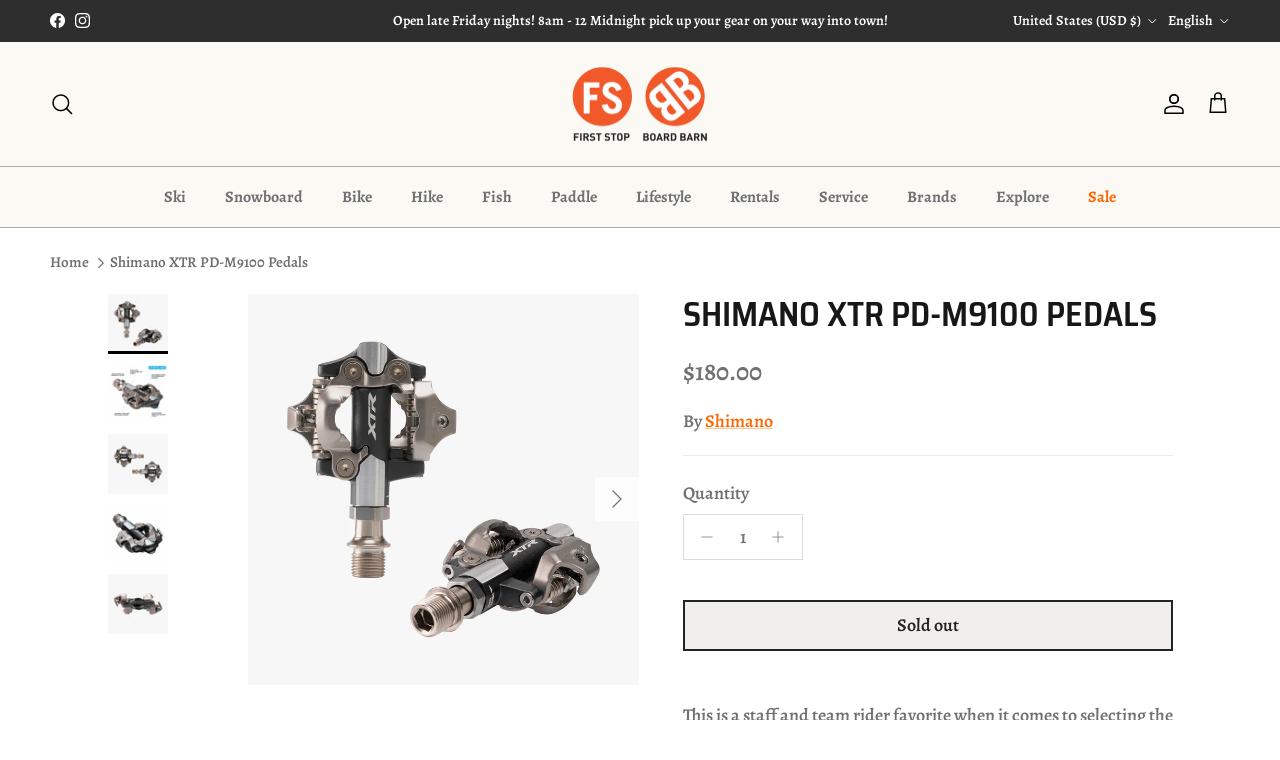

--- FILE ---
content_type: text/html; charset=utf-8
request_url: https://www.firststopboardbarn.com/products/shimano-xtr-pd-m9100-pedals
body_size: 39335
content:
<!doctype html>
<html class="no-js" lang="en" dir="ltr">
<head><meta charset="utf-8">
<meta name="viewport" content="width=device-width,initial-scale=1">
<title>Shimano XTR Pedal M-9120 2021 | First Stop Board Barn, Killington, VT</title><link rel="canonical" href="https://www.firststopboardbarn.com/products/shimano-xtr-pd-m9100-pedals"><link rel="icon" href="//www.firststopboardbarn.com/cdn/shop/files/fsbb-favicon-48x48.png?crop=center&height=48&v=1698852703&width=48" type="image/png">
  <link rel="apple-touch-icon" href="//www.firststopboardbarn.com/cdn/shop/files/fsbb-favicon-48x48.png?crop=center&height=180&v=1698852703&width=180"><meta name="description" content="This is a staff and team rider favorite when it comes to selecting the lightest weight Shimano SPD Pedal for xc mountain biking, gravel biking, and even bike touring.  Wider edge-to-edge contact area provides solid pedal – shoe interface and transmits power efficiently. Cylindrical contact area sheds mud better for con"><meta property="og:site_name" content="First Stop Board Barn">
<meta property="og:url" content="https://www.firststopboardbarn.com/products/shimano-xtr-pd-m9100-pedals">
<meta property="og:title" content="Shimano XTR Pedal M-9120 2021 | First Stop Board Barn, Killington, VT">
<meta property="og:type" content="product">
<meta property="og:description" content="This is a staff and team rider favorite when it comes to selecting the lightest weight Shimano SPD Pedal for xc mountain biking, gravel biking, and even bike touring.  Wider edge-to-edge contact area provides solid pedal – shoe interface and transmits power efficiently. Cylindrical contact area sheds mud better for con"><meta property="og:image" content="http://www.firststopboardbarn.com/cdn/shop/files/c9b8c97320ee447098762fcf71f73d7a5b9aa259.jpg-818Wx818H.jpg?crop=center&height=1200&v=1752336765&width=1200">
  <meta property="og:image:secure_url" content="https://www.firststopboardbarn.com/cdn/shop/files/c9b8c97320ee447098762fcf71f73d7a5b9aa259.jpg-818Wx818H.jpg?crop=center&height=1200&v=1752336765&width=1200">
  <meta property="og:image:width" content="818">
  <meta property="og:image:height" content="818"><meta property="og:price:amount" content="180.00">
  <meta property="og:price:currency" content="USD"><meta name="twitter:card" content="summary_large_image">
<meta name="twitter:title" content="Shimano XTR Pedal M-9120 2021 | First Stop Board Barn, Killington, VT">
<meta name="twitter:description" content="This is a staff and team rider favorite when it comes to selecting the lightest weight Shimano SPD Pedal for xc mountain biking, gravel biking, and even bike touring.  Wider edge-to-edge contact area provides solid pedal – shoe interface and transmits power efficiently. Cylindrical contact area sheds mud better for con">
<style>@font-face {
  font-family: Alegreya;
  font-weight: 600;
  font-style: normal;
  font-display: fallback;
  src: url("//www.firststopboardbarn.com/cdn/fonts/alegreya/alegreya_n6.153f38d8855205bc2c2131142a6767c19931a8da.woff2") format("woff2"),
       url("//www.firststopboardbarn.com/cdn/fonts/alegreya/alegreya_n6.cf6f18085fad5f222ecdada88df93ecef4d74ea2.woff") format("woff");
}
@font-face {
  font-family: Alegreya;
  font-weight: 900;
  font-style: normal;
  font-display: fallback;
  src: url("//www.firststopboardbarn.com/cdn/fonts/alegreya/alegreya_n9.5670a298f1b439f9d232b95705f2ec42b2aedc4a.woff2") format("woff2"),
       url("//www.firststopboardbarn.com/cdn/fonts/alegreya/alegreya_n9.f02d40f955a2870dff365b10eb5386bc7b7930ef.woff") format("woff");
}
@font-face {
  font-family: Alegreya;
  font-weight: 500;
  font-style: normal;
  font-display: fallback;
  src: url("//www.firststopboardbarn.com/cdn/fonts/alegreya/alegreya_n5.c8117fcafde40aec574fccc47c714183c67f21d2.woff2") format("woff2"),
       url("//www.firststopboardbarn.com/cdn/fonts/alegreya/alegreya_n5.e801e4581609b8be8eafbd913614dbf5dee5e150.woff") format("woff");
}
@font-face {
  font-family: Alegreya;
  font-weight: 600;
  font-style: italic;
  font-display: fallback;
  src: url("//www.firststopboardbarn.com/cdn/fonts/alegreya/alegreya_i6.73ab3624778a149f1407e1e3805fbd4753fe1bd8.woff2") format("woff2"),
       url("//www.firststopboardbarn.com/cdn/fonts/alegreya/alegreya_i6.39998736b7fad92b495ad9e672575636d475b60f.woff") format("woff");
}
@font-face {
  font-family: Alegreya;
  font-weight: 900;
  font-style: italic;
  font-display: fallback;
  src: url("//www.firststopboardbarn.com/cdn/fonts/alegreya/alegreya_i9.9b78f9e3ec3e6c5465a794a00423ada741615a47.woff2") format("woff2"),
       url("//www.firststopboardbarn.com/cdn/fonts/alegreya/alegreya_i9.a007df9553f7adfa8e4dd8d47f1d2a6245ec2661.woff") format("woff");
}
@font-face {
  font-family: "Saira Semi Condensed";
  font-weight: 600;
  font-style: normal;
  font-display: fallback;
  src: url("//www.firststopboardbarn.com/cdn/fonts/saira_semi_condensed/sairasemicondensed_n6.0ac86222e89617e1293d9e58dd97b0a7789d0600.woff2") format("woff2"),
       url("//www.firststopboardbarn.com/cdn/fonts/saira_semi_condensed/sairasemicondensed_n6.f3d1c8a258cad5f948f0d4718f6645aacf4ff529.woff") format("woff");
}
@font-face {
  font-family: "Saira Condensed";
  font-weight: 400;
  font-style: normal;
  font-display: fallback;
  src: url("//www.firststopboardbarn.com/cdn/fonts/saira_condensed/sairacondensed_n4.9b986a1e849b123158d1b922807c42bd5793781c.woff2") format("woff2"),
       url("//www.firststopboardbarn.com/cdn/fonts/saira_condensed/sairacondensed_n4.491040b4c9485ccccf82142b6a868ce12f132f7f.woff") format("woff");
}
@font-face {
  font-family: Alegreya;
  font-weight: 700;
  font-style: normal;
  font-display: fallback;
  src: url("//www.firststopboardbarn.com/cdn/fonts/alegreya/alegreya_n7.94acea1149930a7b242e750715301e9002cdbb09.woff2") format("woff2"),
       url("//www.firststopboardbarn.com/cdn/fonts/alegreya/alegreya_n7.44924b4ad31cd43b056fd2b37a197352574886fd.woff") format("woff");
}
@font-face {
  font-family: Alegreya;
  font-weight: 600;
  font-style: normal;
  font-display: fallback;
  src: url("//www.firststopboardbarn.com/cdn/fonts/alegreya/alegreya_n6.153f38d8855205bc2c2131142a6767c19931a8da.woff2") format("woff2"),
       url("//www.firststopboardbarn.com/cdn/fonts/alegreya/alegreya_n6.cf6f18085fad5f222ecdada88df93ecef4d74ea2.woff") format("woff");
}
:root {
  --page-container-width:          1480px;
  --reading-container-width:       720px;
  --divider-opacity:               0.14;
  --gutter-large:                  30px;
  --gutter-desktop:                20px;
  --gutter-mobile:                 16px;
  --section-padding:               50px;
  --larger-section-padding:        80px;
  --larger-section-padding-mobile: 60px;
  --largest-section-padding:       110px;
  --aos-animate-duration:          0.6s;

  --base-font-family:              Alegreya, serif;
  --base-font-weight:              600;
  --base-font-style:               normal;
  --heading-font-family:           "Saira Semi Condensed", sans-serif;
  --heading-font-weight:           600;
  --heading-font-style:            normal;
  --heading-font-letter-spacing:   normal;
  --logo-font-family:              "Saira Condensed", sans-serif;
  --logo-font-weight:              400;
  --logo-font-style:               normal;
  --nav-font-family:               Alegreya, serif;
  --nav-font-weight:               700;
  --nav-font-style:                normal;

  --base-text-size:18px;
  --base-line-height:              1.6;
  --input-text-size:18px;
  --smaller-text-size-1:14px;
  --smaller-text-size-2:16px;
  --smaller-text-size-3:15px;
  --smaller-text-size-4:14px;
  --larger-text-size:34px;
  --super-large-text-size:60px;
  --super-large-mobile-text-size:27px;
  --larger-mobile-text-size:27px;
  --logo-text-size:22px;--btn-letter-spacing: normal;
    --btn-text-transform: none;
    --button-text-size: 18px;
    --quickbuy-button-text-size: 14px;
    --small-feature-link-font-size: 1em;
    --input-btn-padding-top: 13px;
    --input-btn-padding-bottom: 13px;--heading-text-transform:uppercase;
  --nav-text-size:                      16px;
  --mobile-menu-font-weight:            inherit;

  --body-bg-color:                      255 255 255;
  --bg-color:                           255 255 255;
  --body-text-color:                    112 113 115;
  --text-color:                         112 113 115;

  --header-text-col:                    #000000;--header-text-hover-col:             var(--main-nav-link-hover-col);--header-bg-col:                     #faf9f4;
  --heading-color:                     23 23 23;
  --body-heading-color:                23 23 23;
  --heading-divider-col:               #acacac;

  --logo-col:                          #171717;
  --main-nav-bg:                       #faf9f4;
  --main-nav-link-col:                 #707173;
  --main-nav-link-hover-col:           #ff6700;
  --main-nav-link-featured-col:        #ff6700;

  --link-color:                        255 103 0;
  --body-link-color:                   255 103 0;

  --btn-bg-color:                        255 103 0;
  --btn-bg-hover-color:                  0 0 0;
  --btn-border-color:                    255 103 0;
  --btn-border-hover-color:              0 0 0;
  --btn-text-color:                      255 255 255;
  --btn-text-hover-color:                255 255 255;--btn-alt-bg-color:                    240 239 236;
  --btn-alt-text-color:                  35 35 35;
  --btn-alt-border-color:                35 35 35;
  --btn-alt-border-hover-color:          35 35 35;--btn-ter-bg-color:                    235 235 235;
  --btn-ter-text-color:                  62 62 63;
  --btn-ter-bg-hover-color:              255 103 0;
  --btn-ter-text-hover-color:            255 255 255;--btn-border-radius: 0;
    --btn-inspired-border-radius: 0;--color-scheme-default:                             #ffffff;
  --color-scheme-default-color:                       255 255 255;
  --color-scheme-default-text-color:                  112 113 115;
  --color-scheme-default-head-color:                  23 23 23;
  --color-scheme-default-link-color:                  255 103 0;
  --color-scheme-default-btn-text-color:              255 255 255;
  --color-scheme-default-btn-text-hover-color:        255 255 255;
  --color-scheme-default-btn-bg-color:                255 103 0;
  --color-scheme-default-btn-bg-hover-color:          0 0 0;
  --color-scheme-default-btn-border-color:            255 103 0;
  --color-scheme-default-btn-border-hover-color:      0 0 0;
  --color-scheme-default-btn-alt-text-color:          35 35 35;
  --color-scheme-default-btn-alt-bg-color:            240 239 236;
  --color-scheme-default-btn-alt-border-color:        35 35 35;
  --color-scheme-default-btn-alt-border-hover-color:  35 35 35;

  --color-scheme-1:                             #f2f2f2;
  --color-scheme-1-color:                       242 242 242;
  --color-scheme-1-text-color:                  52 52 52;
  --color-scheme-1-head-color:                  52 52 52;
  --color-scheme-1-link-color:                  255 103 0;
  --color-scheme-1-btn-text-color:              255 255 255;
  --color-scheme-1-btn-text-hover-color:        255 255 255;
  --color-scheme-1-btn-bg-color:                255 103 0;
  --color-scheme-1-btn-bg-hover-color:          0 0 0;
  --color-scheme-1-btn-border-color:            255 103 0;
  --color-scheme-1-btn-border-hover-color:      0 0 0;
  --color-scheme-1-btn-alt-text-color:          35 35 35;
  --color-scheme-1-btn-alt-bg-color:            255 255 255;
  --color-scheme-1-btn-alt-border-color:        35 35 35;
  --color-scheme-1-btn-alt-border-hover-color:  35 35 35;

  --color-scheme-2:                             #2e2e2e;
  --color-scheme-2-color:                       46 46 46;
  --color-scheme-2-text-color:                  250 249 244;
  --color-scheme-2-head-color:                  250 249 244;
  --color-scheme-2-link-color:                  255 103 0;
  --color-scheme-2-btn-text-color:              255 255 255;
  --color-scheme-2-btn-text-hover-color:        255 255 255;
  --color-scheme-2-btn-bg-color:                255 103 0;
  --color-scheme-2-btn-bg-hover-color:          0 0 0;
  --color-scheme-2-btn-border-color:            255 103 0;
  --color-scheme-2-btn-border-hover-color:      0 0 0;
  --color-scheme-2-btn-alt-text-color:          35 35 35;
  --color-scheme-2-btn-alt-bg-color:            255 255 255;
  --color-scheme-2-btn-alt-border-color:        35 35 35;
  --color-scheme-2-btn-alt-border-hover-color:  35 35 35;

  /* Shop Pay payment terms */
  --payment-terms-background-color:    #ffffff;--quickbuy-bg: 242 242 242;--body-input-background-color:       rgb(var(--body-bg-color));
  --input-background-color:            rgb(var(--body-bg-color));
  --body-input-text-color:             var(--body-text-color);
  --input-text-color:                  var(--body-text-color);
  --body-input-border-color:           rgb(219, 220, 220);
  --input-border-color:                rgb(219, 220, 220);
  --input-border-color-hover:          rgb(176, 177, 178);
  --input-border-color-active:         rgb(112, 113, 115);

  --swatch-cross-svg:                  url("data:image/svg+xml,%3Csvg xmlns='http://www.w3.org/2000/svg' width='240' height='240' viewBox='0 0 24 24' fill='none' stroke='rgb(219, 220, 220)' stroke-width='0.09' preserveAspectRatio='none' %3E%3Cline x1='24' y1='0' x2='0' y2='24'%3E%3C/line%3E%3C/svg%3E");
  --swatch-cross-hover:                url("data:image/svg+xml,%3Csvg xmlns='http://www.w3.org/2000/svg' width='240' height='240' viewBox='0 0 24 24' fill='none' stroke='rgb(176, 177, 178)' stroke-width='0.09' preserveAspectRatio='none' %3E%3Cline x1='24' y1='0' x2='0' y2='24'%3E%3C/line%3E%3C/svg%3E");
  --swatch-cross-active:               url("data:image/svg+xml,%3Csvg xmlns='http://www.w3.org/2000/svg' width='240' height='240' viewBox='0 0 24 24' fill='none' stroke='rgb(112, 113, 115)' stroke-width='0.09' preserveAspectRatio='none' %3E%3Cline x1='24' y1='0' x2='0' y2='24'%3E%3C/line%3E%3C/svg%3E");

  --footer-divider-col:                #707173;
  --footer-text-col:                   112 113 115;
  --footer-heading-col:                23 23 23;
  --footer-bg-col:                     250 249 244;--product-label-overlay-justify: flex-start;--product-label-overlay-align: flex-end;--product-label-overlay-reduction-text:   #ffffff;
  --product-label-overlay-reduction-bg:     #ff6700;
  --product-label-overlay-reduction-text-weight: 600;
  --product-label-overlay-stock-text:       #ffffff;
  --product-label-overlay-stock-bg:         #4d4d4d;
  --product-label-overlay-new-text:         #ffffff;
  --product-label-overlay-new-bg:           #00ae7f;
  --product-label-overlay-meta-text:        #ffffff;
  --product-label-overlay-meta-bg:          #09728c;
  --product-label-sale-text:                #ff6700;
  --product-label-sold-text:                #ae003e;
  --product-label-preorder-text:            #00ae7f;

  --product-block-crop-align:               center;

  
  --product-block-price-align:              flex-start;
  --product-block-price-item-margin-start:  initial;
  --product-block-price-item-margin-end:    .5rem;
  

  
    --product-block-blend-bg: #fefefe;
    --product-block-blend-mode: darken;
  

  --collection-block-image-position:   center center;

  --swatch-picker-image-size:          68px;
  --swatch-crop-align:                 center center;

  --image-overlay-text-color:          240 239 236;--image-overlay-bg:                  rgba(0, 0, 0, 0.18);
  --image-overlay-shadow-start:        rgb(0 0 0 / 0.6);
  --image-overlay-box-opacity:         0.9;--product-inventory-ok-box-color:            #d8ffc4;
  --product-inventory-ok-text-color:           #108043;
  --product-inventory-ok-icon-box-fill-color:  #fff;
  --product-inventory-low-box-color:           #fcf1cd;
  --product-inventory-low-text-color:          #ae003e;
  --product-inventory-low-icon-box-fill-color: #fff;
  --product-inventory-low-text-color-channels: 16, 128, 67;
  --product-inventory-ok-text-color-channels:  174, 0, 62;

  --rating-star-color: 255 103 0;--overlay-align-left: start;
    --overlay-align-right: end;}html[dir=rtl] {
  --overlay-right-text-m-left: 0;
  --overlay-right-text-m-right: auto;
  --overlay-left-shadow-left-left: 15%;
  --overlay-left-shadow-left-right: -50%;
  --overlay-left-shadow-right-left: -85%;
  --overlay-left-shadow-right-right: 0;
}.image-overlay--bg-box .text-overlay .text-overlay__text {
    --image-overlay-box-bg: 255 255 255;
    --heading-color: var(--body-heading-color);
    --text-color: var(--body-text-color);
    --link-color: var(--body-link-color);
  }::selection {
    background: rgb(var(--body-heading-color));
    color: rgb(var(--body-bg-color));
  }
  ::-moz-selection {
    background: rgb(var(--body-heading-color));
    color: rgb(var(--body-bg-color));
  }.navigation .h1 {
  color: inherit !important;
}.use-color-scheme--default {
  --product-label-sale-text:           #ff6700;
  --product-label-sold-text:           #ae003e;
  --product-label-preorder-text:       #00ae7f;
  --input-background-color:            rgb(var(--body-bg-color));
  --input-text-color:                  var(--body-input-text-color);
  --input-border-color:                rgb(219, 220, 220);
  --input-border-color-hover:          rgb(176, 177, 178);
  --input-border-color-active:         rgb(112, 113, 115);
}.use-color-scheme--1 {
  --product-label-sale-text:           currentColor;
  --product-label-sold-text:           currentColor;
  --product-label-preorder-text:       currentColor;
  --input-background-color:            transparent;
  --input-text-color:                  52 52 52;
  --input-border-color:                rgb(185, 185, 185);
  --input-border-color-hover:          rgb(138, 138, 138);
  --input-border-color-active:         rgb(52, 52, 52);
}.use-color-scheme--2 {
  --product-label-sale-text:           currentColor;
  --product-label-sold-text:           currentColor;
  --product-label-preorder-text:       currentColor;
  --input-background-color:            transparent;
  --input-text-color:                  250 249 244;
  --input-border-color:                rgb(107, 107, 105);
  --input-border-color-hover:          rgb(158, 158, 155);
  --input-border-color-active:         rgb(250, 249, 244);
}</style>

  <link href="//www.firststopboardbarn.com/cdn/shop/t/31/assets/main.css?v=59812818702299870031761229819" rel="stylesheet" type="text/css" media="all" />
<link rel="preload" as="font" href="//www.firststopboardbarn.com/cdn/fonts/alegreya/alegreya_n6.153f38d8855205bc2c2131142a6767c19931a8da.woff2" type="font/woff2" crossorigin><link rel="preload" as="font" href="//www.firststopboardbarn.com/cdn/fonts/saira_semi_condensed/sairasemicondensed_n6.0ac86222e89617e1293d9e58dd97b0a7789d0600.woff2" type="font/woff2" crossorigin><script>
    document.documentElement.className = document.documentElement.className.replace('no-js', 'js');

    window.theme = {
      info: {
        name: 'Symmetry',
        version: '8.1.0'
      },
      device: {
        hasTouch: window.matchMedia('(any-pointer: coarse)').matches,
        hasHover: window.matchMedia('(hover: hover)').matches
      },
      mediaQueries: {
        md: '(min-width: 768px)',
        productMediaCarouselBreak: '(min-width: 1041px)'
      },
      routes: {
        base: 'https://www.firststopboardbarn.com',
        cart: '/cart',
        cartAdd: '/cart/add.js',
        cartUpdate: '/cart/update.js',
        predictiveSearch: '/search/suggest'
      },
      strings: {
        cartTermsConfirmation: "You must agree to the terms and conditions before continuing.",
        cartItemsQuantityError: "You can only add [QUANTITY] of this item to your cart.",
        generalSearchViewAll: "View all search results",
        noStock: "Sold out",
        noVariant: "Unavailable",
        productsProductChooseA: "Choose a",
        generalSearchPages: "Pages",
        generalSearchNoResultsWithoutTerms: "Sorry, we couldnʼt find any results",
        shippingCalculator: {
          singleRate: "There is one shipping rate for this destination:",
          multipleRates: "There are multiple shipping rates for this destination:",
          noRates: "We do not ship to this destination."
        },
        regularPrice: "Regular price",
        salePrice: "Sale price"
      },
      settings: {
        moneyWithCurrencyFormat: "${{amount}} USD",
        cartType: "drawer",
        afterAddToCart: "notification",
        quickbuyStyle: "button",
        externalLinksNewTab: true,
        internalLinksSmoothScroll: true
      }
    }

    theme.inlineNavigationCheck = function() {
      var pageHeader = document.querySelector('.pageheader'),
          inlineNavContainer = pageHeader.querySelector('.logo-area__left__inner'),
          inlineNav = inlineNavContainer.querySelector('.navigation--left');
      if (inlineNav && getComputedStyle(inlineNav).display != 'none') {
        var inlineMenuCentered = document.querySelector('.pageheader--layout-inline-menu-center'),
            logoContainer = document.querySelector('.logo-area__middle__inner');
        if(inlineMenuCentered) {
          var rightWidth = document.querySelector('.logo-area__right__inner').clientWidth,
              middleWidth = logoContainer.clientWidth,
              logoArea = document.querySelector('.logo-area'),
              computedLogoAreaStyle = getComputedStyle(logoArea),
              logoAreaInnerWidth = logoArea.clientWidth - Math.ceil(parseFloat(computedLogoAreaStyle.paddingLeft)) - Math.ceil(parseFloat(computedLogoAreaStyle.paddingRight)),
              availableNavWidth = logoAreaInnerWidth - Math.max(rightWidth, middleWidth) * 2 - 40;
          inlineNavContainer.style.maxWidth = availableNavWidth + 'px';
        }

        var firstInlineNavLink = inlineNav.querySelector('.navigation__item:first-child'),
            lastInlineNavLink = inlineNav.querySelector('.navigation__item:last-child');
        if (lastInlineNavLink) {
          var inlineNavWidth = null;
          if(document.querySelector('html[dir=rtl]')) {
            inlineNavWidth = firstInlineNavLink.offsetLeft - lastInlineNavLink.offsetLeft + firstInlineNavLink.offsetWidth;
          } else {
            inlineNavWidth = lastInlineNavLink.offsetLeft - firstInlineNavLink.offsetLeft + lastInlineNavLink.offsetWidth;
          }
          if (inlineNavContainer.offsetWidth >= inlineNavWidth) {
            pageHeader.classList.add('pageheader--layout-inline-permitted');
            var tallLogo = logoContainer.clientHeight > lastInlineNavLink.clientHeight + 20;
            if (tallLogo) {
              inlineNav.classList.add('navigation--tight-underline');
            } else {
              inlineNav.classList.remove('navigation--tight-underline');
            }
          } else {
            pageHeader.classList.remove('pageheader--layout-inline-permitted');
          }
        }
      }
    };

    theme.setInitialHeaderHeightProperty = () => {
      const section = document.querySelector('.section-header');
      if (section) {
        document.documentElement.style.setProperty('--theme-header-height', Math.ceil(section.clientHeight) + 'px');
      }
    };
  </script>

  <script src="//www.firststopboardbarn.com/cdn/shop/t/31/assets/main.js?v=117527606522457621901761229819" defer></script>
    <script src="//www.firststopboardbarn.com/cdn/shop/t/31/assets/animate-on-scroll.js?v=15249566486942820451761229810" defer></script>
    <link href="//www.firststopboardbarn.com/cdn/shop/t/31/assets/animate-on-scroll.css?v=135962721104954213331761229810" rel="stylesheet" type="text/css" media="all" />
  

  <script>window.performance && window.performance.mark && window.performance.mark('shopify.content_for_header.start');</script><meta name="google-site-verification" content="GExFqoZ--_d4-xrglmhLaJK3WtogRlL8lBvfaSBVD5I">
<meta id="shopify-digital-wallet" name="shopify-digital-wallet" content="/2458071/digital_wallets/dialog">
<meta name="shopify-checkout-api-token" content="ec00a2b2ef4244fa918b37b4555264ec">
<meta id="in-context-paypal-metadata" data-shop-id="2458071" data-venmo-supported="false" data-environment="production" data-locale="en_US" data-paypal-v4="true" data-currency="USD">
<link rel="alternate" hreflang="x-default" href="https://www.firststopboardbarn.com/products/shimano-xtr-pd-m9100-pedals">
<link rel="alternate" hreflang="en" href="https://www.firststopboardbarn.com/products/shimano-xtr-pd-m9100-pedals">
<link rel="alternate" hreflang="zh-Hans" href="https://www.firststopboardbarn.com/zh/products/shimano-xtr-pd-m9100-pedals">
<link rel="alternate" hreflang="es" href="https://www.firststopboardbarn.com/es/products/shimano-xtr-pd-m9100-pedals">
<link rel="alternate" hreflang="zh-Hans-AD" href="https://www.firststopboardbarn.com/zh/products/shimano-xtr-pd-m9100-pedals">
<link rel="alternate" hreflang="zh-Hans-AL" href="https://www.firststopboardbarn.com/zh/products/shimano-xtr-pd-m9100-pedals">
<link rel="alternate" hreflang="zh-Hans-AT" href="https://www.firststopboardbarn.com/zh/products/shimano-xtr-pd-m9100-pedals">
<link rel="alternate" hreflang="zh-Hans-AX" href="https://www.firststopboardbarn.com/zh/products/shimano-xtr-pd-m9100-pedals">
<link rel="alternate" hreflang="zh-Hans-BA" href="https://www.firststopboardbarn.com/zh/products/shimano-xtr-pd-m9100-pedals">
<link rel="alternate" hreflang="zh-Hans-BE" href="https://www.firststopboardbarn.com/zh/products/shimano-xtr-pd-m9100-pedals">
<link rel="alternate" hreflang="zh-Hans-BG" href="https://www.firststopboardbarn.com/zh/products/shimano-xtr-pd-m9100-pedals">
<link rel="alternate" hreflang="zh-Hans-BY" href="https://www.firststopboardbarn.com/zh/products/shimano-xtr-pd-m9100-pedals">
<link rel="alternate" hreflang="zh-Hans-CA" href="https://www.firststopboardbarn.com/zh/products/shimano-xtr-pd-m9100-pedals">
<link rel="alternate" hreflang="zh-Hans-CH" href="https://www.firststopboardbarn.com/zh/products/shimano-xtr-pd-m9100-pedals">
<link rel="alternate" hreflang="zh-Hans-CZ" href="https://www.firststopboardbarn.com/zh/products/shimano-xtr-pd-m9100-pedals">
<link rel="alternate" hreflang="zh-Hans-DE" href="https://www.firststopboardbarn.com/zh/products/shimano-xtr-pd-m9100-pedals">
<link rel="alternate" hreflang="zh-Hans-DK" href="https://www.firststopboardbarn.com/zh/products/shimano-xtr-pd-m9100-pedals">
<link rel="alternate" hreflang="zh-Hans-EE" href="https://www.firststopboardbarn.com/zh/products/shimano-xtr-pd-m9100-pedals">
<link rel="alternate" hreflang="zh-Hans-ES" href="https://www.firststopboardbarn.com/zh/products/shimano-xtr-pd-m9100-pedals">
<link rel="alternate" hreflang="zh-Hans-FI" href="https://www.firststopboardbarn.com/zh/products/shimano-xtr-pd-m9100-pedals">
<link rel="alternate" hreflang="zh-Hans-FO" href="https://www.firststopboardbarn.com/zh/products/shimano-xtr-pd-m9100-pedals">
<link rel="alternate" hreflang="zh-Hans-FR" href="https://www.firststopboardbarn.com/zh/products/shimano-xtr-pd-m9100-pedals">
<link rel="alternate" hreflang="zh-Hans-GB" href="https://www.firststopboardbarn.com/zh/products/shimano-xtr-pd-m9100-pedals">
<link rel="alternate" hreflang="zh-Hans-GG" href="https://www.firststopboardbarn.com/zh/products/shimano-xtr-pd-m9100-pedals">
<link rel="alternate" hreflang="zh-Hans-GI" href="https://www.firststopboardbarn.com/zh/products/shimano-xtr-pd-m9100-pedals">
<link rel="alternate" hreflang="zh-Hans-GR" href="https://www.firststopboardbarn.com/zh/products/shimano-xtr-pd-m9100-pedals">
<link rel="alternate" hreflang="zh-Hans-HR" href="https://www.firststopboardbarn.com/zh/products/shimano-xtr-pd-m9100-pedals">
<link rel="alternate" hreflang="zh-Hans-HU" href="https://www.firststopboardbarn.com/zh/products/shimano-xtr-pd-m9100-pedals">
<link rel="alternate" hreflang="zh-Hans-IE" href="https://www.firststopboardbarn.com/zh/products/shimano-xtr-pd-m9100-pedals">
<link rel="alternate" hreflang="zh-Hans-IM" href="https://www.firststopboardbarn.com/zh/products/shimano-xtr-pd-m9100-pedals">
<link rel="alternate" hreflang="zh-Hans-IS" href="https://www.firststopboardbarn.com/zh/products/shimano-xtr-pd-m9100-pedals">
<link rel="alternate" hreflang="zh-Hans-IT" href="https://www.firststopboardbarn.com/zh/products/shimano-xtr-pd-m9100-pedals">
<link rel="alternate" hreflang="zh-Hans-JE" href="https://www.firststopboardbarn.com/zh/products/shimano-xtr-pd-m9100-pedals">
<link rel="alternate" hreflang="zh-Hans-LI" href="https://www.firststopboardbarn.com/zh/products/shimano-xtr-pd-m9100-pedals">
<link rel="alternate" hreflang="zh-Hans-LT" href="https://www.firststopboardbarn.com/zh/products/shimano-xtr-pd-m9100-pedals">
<link rel="alternate" hreflang="zh-Hans-LU" href="https://www.firststopboardbarn.com/zh/products/shimano-xtr-pd-m9100-pedals">
<link rel="alternate" hreflang="zh-Hans-LV" href="https://www.firststopboardbarn.com/zh/products/shimano-xtr-pd-m9100-pedals">
<link rel="alternate" hreflang="zh-Hans-MC" href="https://www.firststopboardbarn.com/zh/products/shimano-xtr-pd-m9100-pedals">
<link rel="alternate" hreflang="zh-Hans-MD" href="https://www.firststopboardbarn.com/zh/products/shimano-xtr-pd-m9100-pedals">
<link rel="alternate" hreflang="zh-Hans-ME" href="https://www.firststopboardbarn.com/zh/products/shimano-xtr-pd-m9100-pedals">
<link rel="alternate" hreflang="zh-Hans-MK" href="https://www.firststopboardbarn.com/zh/products/shimano-xtr-pd-m9100-pedals">
<link rel="alternate" hreflang="zh-Hans-MT" href="https://www.firststopboardbarn.com/zh/products/shimano-xtr-pd-m9100-pedals">
<link rel="alternate" hreflang="zh-Hans-NL" href="https://www.firststopboardbarn.com/zh/products/shimano-xtr-pd-m9100-pedals">
<link rel="alternate" hreflang="zh-Hans-NO" href="https://www.firststopboardbarn.com/zh/products/shimano-xtr-pd-m9100-pedals">
<link rel="alternate" hreflang="zh-Hans-PL" href="https://www.firststopboardbarn.com/zh/products/shimano-xtr-pd-m9100-pedals">
<link rel="alternate" hreflang="zh-Hans-PT" href="https://www.firststopboardbarn.com/zh/products/shimano-xtr-pd-m9100-pedals">
<link rel="alternate" hreflang="zh-Hans-RO" href="https://www.firststopboardbarn.com/zh/products/shimano-xtr-pd-m9100-pedals">
<link rel="alternate" hreflang="zh-Hans-RS" href="https://www.firststopboardbarn.com/zh/products/shimano-xtr-pd-m9100-pedals">
<link rel="alternate" hreflang="zh-Hans-RU" href="https://www.firststopboardbarn.com/zh/products/shimano-xtr-pd-m9100-pedals">
<link rel="alternate" hreflang="zh-Hans-SE" href="https://www.firststopboardbarn.com/zh/products/shimano-xtr-pd-m9100-pedals">
<link rel="alternate" hreflang="zh-Hans-SI" href="https://www.firststopboardbarn.com/zh/products/shimano-xtr-pd-m9100-pedals">
<link rel="alternate" hreflang="zh-Hans-SJ" href="https://www.firststopboardbarn.com/zh/products/shimano-xtr-pd-m9100-pedals">
<link rel="alternate" hreflang="zh-Hans-SK" href="https://www.firststopboardbarn.com/zh/products/shimano-xtr-pd-m9100-pedals">
<link rel="alternate" hreflang="zh-Hans-SM" href="https://www.firststopboardbarn.com/zh/products/shimano-xtr-pd-m9100-pedals">
<link rel="alternate" hreflang="zh-Hans-UA" href="https://www.firststopboardbarn.com/zh/products/shimano-xtr-pd-m9100-pedals">
<link rel="alternate" hreflang="zh-Hans-US" href="https://www.firststopboardbarn.com/zh/products/shimano-xtr-pd-m9100-pedals">
<link rel="alternate" hreflang="zh-Hans-VA" href="https://www.firststopboardbarn.com/zh/products/shimano-xtr-pd-m9100-pedals">
<link rel="alternate" hreflang="zh-Hans-XK" href="https://www.firststopboardbarn.com/zh/products/shimano-xtr-pd-m9100-pedals">
<link rel="alternate" type="application/json+oembed" href="https://www.firststopboardbarn.com/products/shimano-xtr-pd-m9100-pedals.oembed">
<script async="async" src="/checkouts/internal/preloads.js?locale=en-US"></script>
<link rel="preconnect" href="https://shop.app" crossorigin="anonymous">
<script async="async" src="https://shop.app/checkouts/internal/preloads.js?locale=en-US&shop_id=2458071" crossorigin="anonymous"></script>
<script id="shopify-features" type="application/json">{"accessToken":"ec00a2b2ef4244fa918b37b4555264ec","betas":["rich-media-storefront-analytics"],"domain":"www.firststopboardbarn.com","predictiveSearch":true,"shopId":2458071,"locale":"en"}</script>
<script>var Shopify = Shopify || {};
Shopify.shop = "first-stop-board-barn.myshopify.com";
Shopify.locale = "en";
Shopify.currency = {"active":"USD","rate":"1.0"};
Shopify.country = "US";
Shopify.theme = {"name":"Symmetry 8.1 Current as of 2025-10-23","id":143109816373,"schema_name":"Symmetry","schema_version":"8.1.0","theme_store_id":568,"role":"main"};
Shopify.theme.handle = "null";
Shopify.theme.style = {"id":null,"handle":null};
Shopify.cdnHost = "www.firststopboardbarn.com/cdn";
Shopify.routes = Shopify.routes || {};
Shopify.routes.root = "/";</script>
<script type="module">!function(o){(o.Shopify=o.Shopify||{}).modules=!0}(window);</script>
<script>!function(o){function n(){var o=[];function n(){o.push(Array.prototype.slice.apply(arguments))}return n.q=o,n}var t=o.Shopify=o.Shopify||{};t.loadFeatures=n(),t.autoloadFeatures=n()}(window);</script>
<script>
  window.ShopifyPay = window.ShopifyPay || {};
  window.ShopifyPay.apiHost = "shop.app\/pay";
  window.ShopifyPay.redirectState = null;
</script>
<script id="shop-js-analytics" type="application/json">{"pageType":"product"}</script>
<script defer="defer" async type="module" src="//www.firststopboardbarn.com/cdn/shopifycloud/shop-js/modules/v2/client.init-shop-cart-sync_BApSsMSl.en.esm.js"></script>
<script defer="defer" async type="module" src="//www.firststopboardbarn.com/cdn/shopifycloud/shop-js/modules/v2/chunk.common_CBoos6YZ.esm.js"></script>
<script type="module">
  await import("//www.firststopboardbarn.com/cdn/shopifycloud/shop-js/modules/v2/client.init-shop-cart-sync_BApSsMSl.en.esm.js");
await import("//www.firststopboardbarn.com/cdn/shopifycloud/shop-js/modules/v2/chunk.common_CBoos6YZ.esm.js");

  window.Shopify.SignInWithShop?.initShopCartSync?.({"fedCMEnabled":true,"windoidEnabled":true});

</script>
<script>
  window.Shopify = window.Shopify || {};
  if (!window.Shopify.featureAssets) window.Shopify.featureAssets = {};
  window.Shopify.featureAssets['shop-js'] = {"shop-cart-sync":["modules/v2/client.shop-cart-sync_DJczDl9f.en.esm.js","modules/v2/chunk.common_CBoos6YZ.esm.js"],"init-fed-cm":["modules/v2/client.init-fed-cm_BzwGC0Wi.en.esm.js","modules/v2/chunk.common_CBoos6YZ.esm.js"],"init-windoid":["modules/v2/client.init-windoid_BS26ThXS.en.esm.js","modules/v2/chunk.common_CBoos6YZ.esm.js"],"shop-cash-offers":["modules/v2/client.shop-cash-offers_DthCPNIO.en.esm.js","modules/v2/chunk.common_CBoos6YZ.esm.js","modules/v2/chunk.modal_Bu1hFZFC.esm.js"],"shop-button":["modules/v2/client.shop-button_D_JX508o.en.esm.js","modules/v2/chunk.common_CBoos6YZ.esm.js"],"init-shop-email-lookup-coordinator":["modules/v2/client.init-shop-email-lookup-coordinator_DFwWcvrS.en.esm.js","modules/v2/chunk.common_CBoos6YZ.esm.js"],"shop-toast-manager":["modules/v2/client.shop-toast-manager_tEhgP2F9.en.esm.js","modules/v2/chunk.common_CBoos6YZ.esm.js"],"shop-login-button":["modules/v2/client.shop-login-button_DwLgFT0K.en.esm.js","modules/v2/chunk.common_CBoos6YZ.esm.js","modules/v2/chunk.modal_Bu1hFZFC.esm.js"],"avatar":["modules/v2/client.avatar_BTnouDA3.en.esm.js"],"init-shop-cart-sync":["modules/v2/client.init-shop-cart-sync_BApSsMSl.en.esm.js","modules/v2/chunk.common_CBoos6YZ.esm.js"],"pay-button":["modules/v2/client.pay-button_BuNmcIr_.en.esm.js","modules/v2/chunk.common_CBoos6YZ.esm.js"],"init-shop-for-new-customer-accounts":["modules/v2/client.init-shop-for-new-customer-accounts_DrjXSI53.en.esm.js","modules/v2/client.shop-login-button_DwLgFT0K.en.esm.js","modules/v2/chunk.common_CBoos6YZ.esm.js","modules/v2/chunk.modal_Bu1hFZFC.esm.js"],"init-customer-accounts-sign-up":["modules/v2/client.init-customer-accounts-sign-up_TlVCiykN.en.esm.js","modules/v2/client.shop-login-button_DwLgFT0K.en.esm.js","modules/v2/chunk.common_CBoos6YZ.esm.js","modules/v2/chunk.modal_Bu1hFZFC.esm.js"],"shop-follow-button":["modules/v2/client.shop-follow-button_C5D3XtBb.en.esm.js","modules/v2/chunk.common_CBoos6YZ.esm.js","modules/v2/chunk.modal_Bu1hFZFC.esm.js"],"checkout-modal":["modules/v2/client.checkout-modal_8TC_1FUY.en.esm.js","modules/v2/chunk.common_CBoos6YZ.esm.js","modules/v2/chunk.modal_Bu1hFZFC.esm.js"],"init-customer-accounts":["modules/v2/client.init-customer-accounts_C0Oh2ljF.en.esm.js","modules/v2/client.shop-login-button_DwLgFT0K.en.esm.js","modules/v2/chunk.common_CBoos6YZ.esm.js","modules/v2/chunk.modal_Bu1hFZFC.esm.js"],"lead-capture":["modules/v2/client.lead-capture_Cq0gfm7I.en.esm.js","modules/v2/chunk.common_CBoos6YZ.esm.js","modules/v2/chunk.modal_Bu1hFZFC.esm.js"],"shop-login":["modules/v2/client.shop-login_BmtnoEUo.en.esm.js","modules/v2/chunk.common_CBoos6YZ.esm.js","modules/v2/chunk.modal_Bu1hFZFC.esm.js"],"payment-terms":["modules/v2/client.payment-terms_BHOWV7U_.en.esm.js","modules/v2/chunk.common_CBoos6YZ.esm.js","modules/v2/chunk.modal_Bu1hFZFC.esm.js"]};
</script>
<script>(function() {
  var isLoaded = false;
  function asyncLoad() {
    if (isLoaded) return;
    isLoaded = true;
    var urls = ["https:\/\/chimpstatic.com\/mcjs-connected\/js\/users\/6aa7b87d26d86e508da859102\/79244908fb0c5435fdca1b770.js?shop=first-stop-board-barn.myshopify.com"];
    for (var i = 0; i < urls.length; i++) {
      var s = document.createElement('script');
      s.type = 'text/javascript';
      s.async = true;
      s.src = urls[i];
      var x = document.getElementsByTagName('script')[0];
      x.parentNode.insertBefore(s, x);
    }
  };
  if(window.attachEvent) {
    window.attachEvent('onload', asyncLoad);
  } else {
    window.addEventListener('load', asyncLoad, false);
  }
})();</script>
<script id="__st">var __st={"a":2458071,"offset":-18000,"reqid":"d1bc6a6c-df12-47e8-93c1-e74c75e30422-1768907639","pageurl":"www.firststopboardbarn.com\/products\/shimano-xtr-pd-m9100-pedals","u":"157023e14063","p":"product","rtyp":"product","rid":7174972964917};</script>
<script>window.ShopifyPaypalV4VisibilityTracking = true;</script>
<script id="captcha-bootstrap">!function(){'use strict';const t='contact',e='account',n='new_comment',o=[[t,t],['blogs',n],['comments',n],[t,'customer']],c=[[e,'customer_login'],[e,'guest_login'],[e,'recover_customer_password'],[e,'create_customer']],r=t=>t.map((([t,e])=>`form[action*='/${t}']:not([data-nocaptcha='true']) input[name='form_type'][value='${e}']`)).join(','),a=t=>()=>t?[...document.querySelectorAll(t)].map((t=>t.form)):[];function s(){const t=[...o],e=r(t);return a(e)}const i='password',u='form_key',d=['recaptcha-v3-token','g-recaptcha-response','h-captcha-response',i],f=()=>{try{return window.sessionStorage}catch{return}},m='__shopify_v',_=t=>t.elements[u];function p(t,e,n=!1){try{const o=window.sessionStorage,c=JSON.parse(o.getItem(e)),{data:r}=function(t){const{data:e,action:n}=t;return t[m]||n?{data:e,action:n}:{data:t,action:n}}(c);for(const[e,n]of Object.entries(r))t.elements[e]&&(t.elements[e].value=n);n&&o.removeItem(e)}catch(o){console.error('form repopulation failed',{error:o})}}const l='form_type',E='cptcha';function T(t){t.dataset[E]=!0}const w=window,h=w.document,L='Shopify',v='ce_forms',y='captcha';let A=!1;((t,e)=>{const n=(g='f06e6c50-85a8-45c8-87d0-21a2b65856fe',I='https://cdn.shopify.com/shopifycloud/storefront-forms-hcaptcha/ce_storefront_forms_captcha_hcaptcha.v1.5.2.iife.js',D={infoText:'Protected by hCaptcha',privacyText:'Privacy',termsText:'Terms'},(t,e,n)=>{const o=w[L][v],c=o.bindForm;if(c)return c(t,g,e,D).then(n);var r;o.q.push([[t,g,e,D],n]),r=I,A||(h.body.append(Object.assign(h.createElement('script'),{id:'captcha-provider',async:!0,src:r})),A=!0)});var g,I,D;w[L]=w[L]||{},w[L][v]=w[L][v]||{},w[L][v].q=[],w[L][y]=w[L][y]||{},w[L][y].protect=function(t,e){n(t,void 0,e),T(t)},Object.freeze(w[L][y]),function(t,e,n,w,h,L){const[v,y,A,g]=function(t,e,n){const i=e?o:[],u=t?c:[],d=[...i,...u],f=r(d),m=r(i),_=r(d.filter((([t,e])=>n.includes(e))));return[a(f),a(m),a(_),s()]}(w,h,L),I=t=>{const e=t.target;return e instanceof HTMLFormElement?e:e&&e.form},D=t=>v().includes(t);t.addEventListener('submit',(t=>{const e=I(t);if(!e)return;const n=D(e)&&!e.dataset.hcaptchaBound&&!e.dataset.recaptchaBound,o=_(e),c=g().includes(e)&&(!o||!o.value);(n||c)&&t.preventDefault(),c&&!n&&(function(t){try{if(!f())return;!function(t){const e=f();if(!e)return;const n=_(t);if(!n)return;const o=n.value;o&&e.removeItem(o)}(t);const e=Array.from(Array(32),(()=>Math.random().toString(36)[2])).join('');!function(t,e){_(t)||t.append(Object.assign(document.createElement('input'),{type:'hidden',name:u})),t.elements[u].value=e}(t,e),function(t,e){const n=f();if(!n)return;const o=[...t.querySelectorAll(`input[type='${i}']`)].map((({name:t})=>t)),c=[...d,...o],r={};for(const[a,s]of new FormData(t).entries())c.includes(a)||(r[a]=s);n.setItem(e,JSON.stringify({[m]:1,action:t.action,data:r}))}(t,e)}catch(e){console.error('failed to persist form',e)}}(e),e.submit())}));const S=(t,e)=>{t&&!t.dataset[E]&&(n(t,e.some((e=>e===t))),T(t))};for(const o of['focusin','change'])t.addEventListener(o,(t=>{const e=I(t);D(e)&&S(e,y())}));const B=e.get('form_key'),M=e.get(l),P=B&&M;t.addEventListener('DOMContentLoaded',(()=>{const t=y();if(P)for(const e of t)e.elements[l].value===M&&p(e,B);[...new Set([...A(),...v().filter((t=>'true'===t.dataset.shopifyCaptcha))])].forEach((e=>S(e,t)))}))}(h,new URLSearchParams(w.location.search),n,t,e,['guest_login'])})(!0,!0)}();</script>
<script integrity="sha256-4kQ18oKyAcykRKYeNunJcIwy7WH5gtpwJnB7kiuLZ1E=" data-source-attribution="shopify.loadfeatures" defer="defer" src="//www.firststopboardbarn.com/cdn/shopifycloud/storefront/assets/storefront/load_feature-a0a9edcb.js" crossorigin="anonymous"></script>
<script crossorigin="anonymous" defer="defer" src="//www.firststopboardbarn.com/cdn/shopifycloud/storefront/assets/shopify_pay/storefront-65b4c6d7.js?v=20250812"></script>
<script data-source-attribution="shopify.dynamic_checkout.dynamic.init">var Shopify=Shopify||{};Shopify.PaymentButton=Shopify.PaymentButton||{isStorefrontPortableWallets:!0,init:function(){window.Shopify.PaymentButton.init=function(){};var t=document.createElement("script");t.src="https://www.firststopboardbarn.com/cdn/shopifycloud/portable-wallets/latest/portable-wallets.en.js",t.type="module",document.head.appendChild(t)}};
</script>
<script data-source-attribution="shopify.dynamic_checkout.buyer_consent">
  function portableWalletsHideBuyerConsent(e){var t=document.getElementById("shopify-buyer-consent"),n=document.getElementById("shopify-subscription-policy-button");t&&n&&(t.classList.add("hidden"),t.setAttribute("aria-hidden","true"),n.removeEventListener("click",e))}function portableWalletsShowBuyerConsent(e){var t=document.getElementById("shopify-buyer-consent"),n=document.getElementById("shopify-subscription-policy-button");t&&n&&(t.classList.remove("hidden"),t.removeAttribute("aria-hidden"),n.addEventListener("click",e))}window.Shopify?.PaymentButton&&(window.Shopify.PaymentButton.hideBuyerConsent=portableWalletsHideBuyerConsent,window.Shopify.PaymentButton.showBuyerConsent=portableWalletsShowBuyerConsent);
</script>
<script>
  function portableWalletsCleanup(e){e&&e.src&&console.error("Failed to load portable wallets script "+e.src);var t=document.querySelectorAll("shopify-accelerated-checkout .shopify-payment-button__skeleton, shopify-accelerated-checkout-cart .wallet-cart-button__skeleton"),e=document.getElementById("shopify-buyer-consent");for(let e=0;e<t.length;e++)t[e].remove();e&&e.remove()}function portableWalletsNotLoadedAsModule(e){e instanceof ErrorEvent&&"string"==typeof e.message&&e.message.includes("import.meta")&&"string"==typeof e.filename&&e.filename.includes("portable-wallets")&&(window.removeEventListener("error",portableWalletsNotLoadedAsModule),window.Shopify.PaymentButton.failedToLoad=e,"loading"===document.readyState?document.addEventListener("DOMContentLoaded",window.Shopify.PaymentButton.init):window.Shopify.PaymentButton.init())}window.addEventListener("error",portableWalletsNotLoadedAsModule);
</script>

<script type="module" src="https://www.firststopboardbarn.com/cdn/shopifycloud/portable-wallets/latest/portable-wallets.en.js" onError="portableWalletsCleanup(this)" crossorigin="anonymous"></script>
<script nomodule>
  document.addEventListener("DOMContentLoaded", portableWalletsCleanup);
</script>

<script id='scb4127' type='text/javascript' async='' src='https://www.firststopboardbarn.com/cdn/shopifycloud/privacy-banner/storefront-banner.js'></script><link id="shopify-accelerated-checkout-styles" rel="stylesheet" media="screen" href="https://www.firststopboardbarn.com/cdn/shopifycloud/portable-wallets/latest/accelerated-checkout-backwards-compat.css" crossorigin="anonymous">
<style id="shopify-accelerated-checkout-cart">
        #shopify-buyer-consent {
  margin-top: 1em;
  display: inline-block;
  width: 100%;
}

#shopify-buyer-consent.hidden {
  display: none;
}

#shopify-subscription-policy-button {
  background: none;
  border: none;
  padding: 0;
  text-decoration: underline;
  font-size: inherit;
  cursor: pointer;
}

#shopify-subscription-policy-button::before {
  box-shadow: none;
}

      </style>
<script id="sections-script" data-sections="related-products,footer" defer="defer" src="//www.firststopboardbarn.com/cdn/shop/t/31/compiled_assets/scripts.js?v=8805"></script>
<script>window.performance && window.performance.mark && window.performance.mark('shopify.content_for_header.end');</script>
<!-- CC Custom Head Start --><!-- CC Custom Head End -->
    
      
    
    
<link href="https://monorail-edge.shopifysvc.com" rel="dns-prefetch">
<script>(function(){if ("sendBeacon" in navigator && "performance" in window) {try {var session_token_from_headers = performance.getEntriesByType('navigation')[0].serverTiming.find(x => x.name == '_s').description;} catch {var session_token_from_headers = undefined;}var session_cookie_matches = document.cookie.match(/_shopify_s=([^;]*)/);var session_token_from_cookie = session_cookie_matches && session_cookie_matches.length === 2 ? session_cookie_matches[1] : "";var session_token = session_token_from_headers || session_token_from_cookie || "";function handle_abandonment_event(e) {var entries = performance.getEntries().filter(function(entry) {return /monorail-edge.shopifysvc.com/.test(entry.name);});if (!window.abandonment_tracked && entries.length === 0) {window.abandonment_tracked = true;var currentMs = Date.now();var navigation_start = performance.timing.navigationStart;var payload = {shop_id: 2458071,url: window.location.href,navigation_start,duration: currentMs - navigation_start,session_token,page_type: "product"};window.navigator.sendBeacon("https://monorail-edge.shopifysvc.com/v1/produce", JSON.stringify({schema_id: "online_store_buyer_site_abandonment/1.1",payload: payload,metadata: {event_created_at_ms: currentMs,event_sent_at_ms: currentMs}}));}}window.addEventListener('pagehide', handle_abandonment_event);}}());</script>
<script id="web-pixels-manager-setup">(function e(e,d,r,n,o){if(void 0===o&&(o={}),!Boolean(null===(a=null===(i=window.Shopify)||void 0===i?void 0:i.analytics)||void 0===a?void 0:a.replayQueue)){var i,a;window.Shopify=window.Shopify||{};var t=window.Shopify;t.analytics=t.analytics||{};var s=t.analytics;s.replayQueue=[],s.publish=function(e,d,r){return s.replayQueue.push([e,d,r]),!0};try{self.performance.mark("wpm:start")}catch(e){}var l=function(){var e={modern:/Edge?\/(1{2}[4-9]|1[2-9]\d|[2-9]\d{2}|\d{4,})\.\d+(\.\d+|)|Firefox\/(1{2}[4-9]|1[2-9]\d|[2-9]\d{2}|\d{4,})\.\d+(\.\d+|)|Chrom(ium|e)\/(9{2}|\d{3,})\.\d+(\.\d+|)|(Maci|X1{2}).+ Version\/(15\.\d+|(1[6-9]|[2-9]\d|\d{3,})\.\d+)([,.]\d+|)( \(\w+\)|)( Mobile\/\w+|) Safari\/|Chrome.+OPR\/(9{2}|\d{3,})\.\d+\.\d+|(CPU[ +]OS|iPhone[ +]OS|CPU[ +]iPhone|CPU IPhone OS|CPU iPad OS)[ +]+(15[._]\d+|(1[6-9]|[2-9]\d|\d{3,})[._]\d+)([._]\d+|)|Android:?[ /-](13[3-9]|1[4-9]\d|[2-9]\d{2}|\d{4,})(\.\d+|)(\.\d+|)|Android.+Firefox\/(13[5-9]|1[4-9]\d|[2-9]\d{2}|\d{4,})\.\d+(\.\d+|)|Android.+Chrom(ium|e)\/(13[3-9]|1[4-9]\d|[2-9]\d{2}|\d{4,})\.\d+(\.\d+|)|SamsungBrowser\/([2-9]\d|\d{3,})\.\d+/,legacy:/Edge?\/(1[6-9]|[2-9]\d|\d{3,})\.\d+(\.\d+|)|Firefox\/(5[4-9]|[6-9]\d|\d{3,})\.\d+(\.\d+|)|Chrom(ium|e)\/(5[1-9]|[6-9]\d|\d{3,})\.\d+(\.\d+|)([\d.]+$|.*Safari\/(?![\d.]+ Edge\/[\d.]+$))|(Maci|X1{2}).+ Version\/(10\.\d+|(1[1-9]|[2-9]\d|\d{3,})\.\d+)([,.]\d+|)( \(\w+\)|)( Mobile\/\w+|) Safari\/|Chrome.+OPR\/(3[89]|[4-9]\d|\d{3,})\.\d+\.\d+|(CPU[ +]OS|iPhone[ +]OS|CPU[ +]iPhone|CPU IPhone OS|CPU iPad OS)[ +]+(10[._]\d+|(1[1-9]|[2-9]\d|\d{3,})[._]\d+)([._]\d+|)|Android:?[ /-](13[3-9]|1[4-9]\d|[2-9]\d{2}|\d{4,})(\.\d+|)(\.\d+|)|Mobile Safari.+OPR\/([89]\d|\d{3,})\.\d+\.\d+|Android.+Firefox\/(13[5-9]|1[4-9]\d|[2-9]\d{2}|\d{4,})\.\d+(\.\d+|)|Android.+Chrom(ium|e)\/(13[3-9]|1[4-9]\d|[2-9]\d{2}|\d{4,})\.\d+(\.\d+|)|Android.+(UC? ?Browser|UCWEB|U3)[ /]?(15\.([5-9]|\d{2,})|(1[6-9]|[2-9]\d|\d{3,})\.\d+)\.\d+|SamsungBrowser\/(5\.\d+|([6-9]|\d{2,})\.\d+)|Android.+MQ{2}Browser\/(14(\.(9|\d{2,})|)|(1[5-9]|[2-9]\d|\d{3,})(\.\d+|))(\.\d+|)|K[Aa][Ii]OS\/(3\.\d+|([4-9]|\d{2,})\.\d+)(\.\d+|)/},d=e.modern,r=e.legacy,n=navigator.userAgent;return n.match(d)?"modern":n.match(r)?"legacy":"unknown"}(),u="modern"===l?"modern":"legacy",c=(null!=n?n:{modern:"",legacy:""})[u],f=function(e){return[e.baseUrl,"/wpm","/b",e.hashVersion,"modern"===e.buildTarget?"m":"l",".js"].join("")}({baseUrl:d,hashVersion:r,buildTarget:u}),m=function(e){var d=e.version,r=e.bundleTarget,n=e.surface,o=e.pageUrl,i=e.monorailEndpoint;return{emit:function(e){var a=e.status,t=e.errorMsg,s=(new Date).getTime(),l=JSON.stringify({metadata:{event_sent_at_ms:s},events:[{schema_id:"web_pixels_manager_load/3.1",payload:{version:d,bundle_target:r,page_url:o,status:a,surface:n,error_msg:t},metadata:{event_created_at_ms:s}}]});if(!i)return console&&console.warn&&console.warn("[Web Pixels Manager] No Monorail endpoint provided, skipping logging."),!1;try{return self.navigator.sendBeacon.bind(self.navigator)(i,l)}catch(e){}var u=new XMLHttpRequest;try{return u.open("POST",i,!0),u.setRequestHeader("Content-Type","text/plain"),u.send(l),!0}catch(e){return console&&console.warn&&console.warn("[Web Pixels Manager] Got an unhandled error while logging to Monorail."),!1}}}}({version:r,bundleTarget:l,surface:e.surface,pageUrl:self.location.href,monorailEndpoint:e.monorailEndpoint});try{o.browserTarget=l,function(e){var d=e.src,r=e.async,n=void 0===r||r,o=e.onload,i=e.onerror,a=e.sri,t=e.scriptDataAttributes,s=void 0===t?{}:t,l=document.createElement("script"),u=document.querySelector("head"),c=document.querySelector("body");if(l.async=n,l.src=d,a&&(l.integrity=a,l.crossOrigin="anonymous"),s)for(var f in s)if(Object.prototype.hasOwnProperty.call(s,f))try{l.dataset[f]=s[f]}catch(e){}if(o&&l.addEventListener("load",o),i&&l.addEventListener("error",i),u)u.appendChild(l);else{if(!c)throw new Error("Did not find a head or body element to append the script");c.appendChild(l)}}({src:f,async:!0,onload:function(){if(!function(){var e,d;return Boolean(null===(d=null===(e=window.Shopify)||void 0===e?void 0:e.analytics)||void 0===d?void 0:d.initialized)}()){var d=window.webPixelsManager.init(e)||void 0;if(d){var r=window.Shopify.analytics;r.replayQueue.forEach((function(e){var r=e[0],n=e[1],o=e[2];d.publishCustomEvent(r,n,o)})),r.replayQueue=[],r.publish=d.publishCustomEvent,r.visitor=d.visitor,r.initialized=!0}}},onerror:function(){return m.emit({status:"failed",errorMsg:"".concat(f," has failed to load")})},sri:function(e){var d=/^sha384-[A-Za-z0-9+/=]+$/;return"string"==typeof e&&d.test(e)}(c)?c:"",scriptDataAttributes:o}),m.emit({status:"loading"})}catch(e){m.emit({status:"failed",errorMsg:(null==e?void 0:e.message)||"Unknown error"})}}})({shopId: 2458071,storefrontBaseUrl: "https://www.firststopboardbarn.com",extensionsBaseUrl: "https://extensions.shopifycdn.com/cdn/shopifycloud/web-pixels-manager",monorailEndpoint: "https://monorail-edge.shopifysvc.com/unstable/produce_batch",surface: "storefront-renderer",enabledBetaFlags: ["2dca8a86"],webPixelsConfigList: [{"id":"779288629","configuration":"{\"accountID\":\"2458071\"}","eventPayloadVersion":"v1","runtimeContext":"STRICT","scriptVersion":"b7efc4473d557345da9465309c2b943b","type":"APP","apiClientId":123711225857,"privacyPurposes":["ANALYTICS","MARKETING","SALE_OF_DATA"],"dataSharingAdjustments":{"protectedCustomerApprovalScopes":["read_customer_personal_data"]}},{"id":"533823541","configuration":"{\"config\":\"{\\\"pixel_id\\\":\\\"G-JWN9EB7VZ9\\\",\\\"target_country\\\":\\\"US\\\",\\\"gtag_events\\\":[{\\\"type\\\":\\\"search\\\",\\\"action_label\\\":\\\"G-JWN9EB7VZ9\\\"},{\\\"type\\\":\\\"begin_checkout\\\",\\\"action_label\\\":\\\"G-JWN9EB7VZ9\\\"},{\\\"type\\\":\\\"view_item\\\",\\\"action_label\\\":[\\\"G-JWN9EB7VZ9\\\",\\\"MC-H273J6Q2LV\\\"]},{\\\"type\\\":\\\"purchase\\\",\\\"action_label\\\":[\\\"G-JWN9EB7VZ9\\\",\\\"MC-H273J6Q2LV\\\"]},{\\\"type\\\":\\\"page_view\\\",\\\"action_label\\\":[\\\"G-JWN9EB7VZ9\\\",\\\"MC-H273J6Q2LV\\\"]},{\\\"type\\\":\\\"add_payment_info\\\",\\\"action_label\\\":\\\"G-JWN9EB7VZ9\\\"},{\\\"type\\\":\\\"add_to_cart\\\",\\\"action_label\\\":\\\"G-JWN9EB7VZ9\\\"}],\\\"enable_monitoring_mode\\\":false}\"}","eventPayloadVersion":"v1","runtimeContext":"OPEN","scriptVersion":"b2a88bafab3e21179ed38636efcd8a93","type":"APP","apiClientId":1780363,"privacyPurposes":[],"dataSharingAdjustments":{"protectedCustomerApprovalScopes":["read_customer_address","read_customer_email","read_customer_name","read_customer_personal_data","read_customer_phone"]}},{"id":"66519093","eventPayloadVersion":"v1","runtimeContext":"LAX","scriptVersion":"1","type":"CUSTOM","privacyPurposes":["MARKETING"],"name":"Meta pixel (migrated)"},{"id":"shopify-app-pixel","configuration":"{}","eventPayloadVersion":"v1","runtimeContext":"STRICT","scriptVersion":"0450","apiClientId":"shopify-pixel","type":"APP","privacyPurposes":["ANALYTICS","MARKETING"]},{"id":"shopify-custom-pixel","eventPayloadVersion":"v1","runtimeContext":"LAX","scriptVersion":"0450","apiClientId":"shopify-pixel","type":"CUSTOM","privacyPurposes":["ANALYTICS","MARKETING"]}],isMerchantRequest: false,initData: {"shop":{"name":"First Stop Board Barn","paymentSettings":{"currencyCode":"USD"},"myshopifyDomain":"first-stop-board-barn.myshopify.com","countryCode":"US","storefrontUrl":"https:\/\/www.firststopboardbarn.com"},"customer":null,"cart":null,"checkout":null,"productVariants":[{"price":{"amount":180.0,"currencyCode":"USD"},"product":{"title":"Shimano XTR PD-M9100 Pedals","vendor":"Shimano","id":"7174972964917","untranslatedTitle":"Shimano XTR PD-M9100 Pedals","url":"\/products\/shimano-xtr-pd-m9100-pedals","type":"Bicycles"},"id":"42183173799989","image":{"src":"\/\/www.firststopboardbarn.com\/cdn\/shop\/files\/c9b8c97320ee447098762fcf71f73d7a5b9aa259.jpg-818Wx818H.jpg?v=1752336765"},"sku":"PD-M9100","title":"Default Title","untranslatedTitle":"Default Title"}],"purchasingCompany":null},},"https://www.firststopboardbarn.com/cdn","fcfee988w5aeb613cpc8e4bc33m6693e112",{"modern":"","legacy":""},{"shopId":"2458071","storefrontBaseUrl":"https:\/\/www.firststopboardbarn.com","extensionBaseUrl":"https:\/\/extensions.shopifycdn.com\/cdn\/shopifycloud\/web-pixels-manager","surface":"storefront-renderer","enabledBetaFlags":"[\"2dca8a86\"]","isMerchantRequest":"false","hashVersion":"fcfee988w5aeb613cpc8e4bc33m6693e112","publish":"custom","events":"[[\"page_viewed\",{}],[\"product_viewed\",{\"productVariant\":{\"price\":{\"amount\":180.0,\"currencyCode\":\"USD\"},\"product\":{\"title\":\"Shimano XTR PD-M9100 Pedals\",\"vendor\":\"Shimano\",\"id\":\"7174972964917\",\"untranslatedTitle\":\"Shimano XTR PD-M9100 Pedals\",\"url\":\"\/products\/shimano-xtr-pd-m9100-pedals\",\"type\":\"Bicycles\"},\"id\":\"42183173799989\",\"image\":{\"src\":\"\/\/www.firststopboardbarn.com\/cdn\/shop\/files\/c9b8c97320ee447098762fcf71f73d7a5b9aa259.jpg-818Wx818H.jpg?v=1752336765\"},\"sku\":\"PD-M9100\",\"title\":\"Default Title\",\"untranslatedTitle\":\"Default Title\"}}]]"});</script><script>
  window.ShopifyAnalytics = window.ShopifyAnalytics || {};
  window.ShopifyAnalytics.meta = window.ShopifyAnalytics.meta || {};
  window.ShopifyAnalytics.meta.currency = 'USD';
  var meta = {"product":{"id":7174972964917,"gid":"gid:\/\/shopify\/Product\/7174972964917","vendor":"Shimano","type":"Bicycles","handle":"shimano-xtr-pd-m9100-pedals","variants":[{"id":42183173799989,"price":18000,"name":"Shimano XTR PD-M9100 Pedals","public_title":null,"sku":"PD-M9100"}],"remote":false},"page":{"pageType":"product","resourceType":"product","resourceId":7174972964917,"requestId":"d1bc6a6c-df12-47e8-93c1-e74c75e30422-1768907639"}};
  for (var attr in meta) {
    window.ShopifyAnalytics.meta[attr] = meta[attr];
  }
</script>
<script class="analytics">
  (function () {
    var customDocumentWrite = function(content) {
      var jquery = null;

      if (window.jQuery) {
        jquery = window.jQuery;
      } else if (window.Checkout && window.Checkout.$) {
        jquery = window.Checkout.$;
      }

      if (jquery) {
        jquery('body').append(content);
      }
    };

    var hasLoggedConversion = function(token) {
      if (token) {
        return document.cookie.indexOf('loggedConversion=' + token) !== -1;
      }
      return false;
    }

    var setCookieIfConversion = function(token) {
      if (token) {
        var twoMonthsFromNow = new Date(Date.now());
        twoMonthsFromNow.setMonth(twoMonthsFromNow.getMonth() + 2);

        document.cookie = 'loggedConversion=' + token + '; expires=' + twoMonthsFromNow;
      }
    }

    var trekkie = window.ShopifyAnalytics.lib = window.trekkie = window.trekkie || [];
    if (trekkie.integrations) {
      return;
    }
    trekkie.methods = [
      'identify',
      'page',
      'ready',
      'track',
      'trackForm',
      'trackLink'
    ];
    trekkie.factory = function(method) {
      return function() {
        var args = Array.prototype.slice.call(arguments);
        args.unshift(method);
        trekkie.push(args);
        return trekkie;
      };
    };
    for (var i = 0; i < trekkie.methods.length; i++) {
      var key = trekkie.methods[i];
      trekkie[key] = trekkie.factory(key);
    }
    trekkie.load = function(config) {
      trekkie.config = config || {};
      trekkie.config.initialDocumentCookie = document.cookie;
      var first = document.getElementsByTagName('script')[0];
      var script = document.createElement('script');
      script.type = 'text/javascript';
      script.onerror = function(e) {
        var scriptFallback = document.createElement('script');
        scriptFallback.type = 'text/javascript';
        scriptFallback.onerror = function(error) {
                var Monorail = {
      produce: function produce(monorailDomain, schemaId, payload) {
        var currentMs = new Date().getTime();
        var event = {
          schema_id: schemaId,
          payload: payload,
          metadata: {
            event_created_at_ms: currentMs,
            event_sent_at_ms: currentMs
          }
        };
        return Monorail.sendRequest("https://" + monorailDomain + "/v1/produce", JSON.stringify(event));
      },
      sendRequest: function sendRequest(endpointUrl, payload) {
        // Try the sendBeacon API
        if (window && window.navigator && typeof window.navigator.sendBeacon === 'function' && typeof window.Blob === 'function' && !Monorail.isIos12()) {
          var blobData = new window.Blob([payload], {
            type: 'text/plain'
          });

          if (window.navigator.sendBeacon(endpointUrl, blobData)) {
            return true;
          } // sendBeacon was not successful

        } // XHR beacon

        var xhr = new XMLHttpRequest();

        try {
          xhr.open('POST', endpointUrl);
          xhr.setRequestHeader('Content-Type', 'text/plain');
          xhr.send(payload);
        } catch (e) {
          console.log(e);
        }

        return false;
      },
      isIos12: function isIos12() {
        return window.navigator.userAgent.lastIndexOf('iPhone; CPU iPhone OS 12_') !== -1 || window.navigator.userAgent.lastIndexOf('iPad; CPU OS 12_') !== -1;
      }
    };
    Monorail.produce('monorail-edge.shopifysvc.com',
      'trekkie_storefront_load_errors/1.1',
      {shop_id: 2458071,
      theme_id: 143109816373,
      app_name: "storefront",
      context_url: window.location.href,
      source_url: "//www.firststopboardbarn.com/cdn/s/trekkie.storefront.cd680fe47e6c39ca5d5df5f0a32d569bc48c0f27.min.js"});

        };
        scriptFallback.async = true;
        scriptFallback.src = '//www.firststopboardbarn.com/cdn/s/trekkie.storefront.cd680fe47e6c39ca5d5df5f0a32d569bc48c0f27.min.js';
        first.parentNode.insertBefore(scriptFallback, first);
      };
      script.async = true;
      script.src = '//www.firststopboardbarn.com/cdn/s/trekkie.storefront.cd680fe47e6c39ca5d5df5f0a32d569bc48c0f27.min.js';
      first.parentNode.insertBefore(script, first);
    };
    trekkie.load(
      {"Trekkie":{"appName":"storefront","development":false,"defaultAttributes":{"shopId":2458071,"isMerchantRequest":null,"themeId":143109816373,"themeCityHash":"773806523405247463","contentLanguage":"en","currency":"USD","eventMetadataId":"5d9334c2-7123-4381-ad84-9b2fe0f31d0c"},"isServerSideCookieWritingEnabled":true,"monorailRegion":"shop_domain","enabledBetaFlags":["65f19447"]},"Session Attribution":{},"S2S":{"facebookCapiEnabled":false,"source":"trekkie-storefront-renderer","apiClientId":580111}}
    );

    var loaded = false;
    trekkie.ready(function() {
      if (loaded) return;
      loaded = true;

      window.ShopifyAnalytics.lib = window.trekkie;

      var originalDocumentWrite = document.write;
      document.write = customDocumentWrite;
      try { window.ShopifyAnalytics.merchantGoogleAnalytics.call(this); } catch(error) {};
      document.write = originalDocumentWrite;

      window.ShopifyAnalytics.lib.page(null,{"pageType":"product","resourceType":"product","resourceId":7174972964917,"requestId":"d1bc6a6c-df12-47e8-93c1-e74c75e30422-1768907639","shopifyEmitted":true});

      var match = window.location.pathname.match(/checkouts\/(.+)\/(thank_you|post_purchase)/)
      var token = match? match[1]: undefined;
      if (!hasLoggedConversion(token)) {
        setCookieIfConversion(token);
        window.ShopifyAnalytics.lib.track("Viewed Product",{"currency":"USD","variantId":42183173799989,"productId":7174972964917,"productGid":"gid:\/\/shopify\/Product\/7174972964917","name":"Shimano XTR PD-M9100 Pedals","price":"180.00","sku":"PD-M9100","brand":"Shimano","variant":null,"category":"Bicycles","nonInteraction":true,"remote":false},undefined,undefined,{"shopifyEmitted":true});
      window.ShopifyAnalytics.lib.track("monorail:\/\/trekkie_storefront_viewed_product\/1.1",{"currency":"USD","variantId":42183173799989,"productId":7174972964917,"productGid":"gid:\/\/shopify\/Product\/7174972964917","name":"Shimano XTR PD-M9100 Pedals","price":"180.00","sku":"PD-M9100","brand":"Shimano","variant":null,"category":"Bicycles","nonInteraction":true,"remote":false,"referer":"https:\/\/www.firststopboardbarn.com\/products\/shimano-xtr-pd-m9100-pedals"});
      }
    });


        var eventsListenerScript = document.createElement('script');
        eventsListenerScript.async = true;
        eventsListenerScript.src = "//www.firststopboardbarn.com/cdn/shopifycloud/storefront/assets/shop_events_listener-3da45d37.js";
        document.getElementsByTagName('head')[0].appendChild(eventsListenerScript);

})();</script>
  <script>
  if (!window.ga || (window.ga && typeof window.ga !== 'function')) {
    window.ga = function ga() {
      (window.ga.q = window.ga.q || []).push(arguments);
      if (window.Shopify && window.Shopify.analytics && typeof window.Shopify.analytics.publish === 'function') {
        window.Shopify.analytics.publish("ga_stub_called", {}, {sendTo: "google_osp_migration"});
      }
      console.error("Shopify's Google Analytics stub called with:", Array.from(arguments), "\nSee https://help.shopify.com/manual/promoting-marketing/pixels/pixel-migration#google for more information.");
    };
    if (window.Shopify && window.Shopify.analytics && typeof window.Shopify.analytics.publish === 'function') {
      window.Shopify.analytics.publish("ga_stub_initialized", {}, {sendTo: "google_osp_migration"});
    }
  }
</script>
<script
  defer
  src="https://www.firststopboardbarn.com/cdn/shopifycloud/perf-kit/shopify-perf-kit-3.0.4.min.js"
  data-application="storefront-renderer"
  data-shop-id="2458071"
  data-render-region="gcp-us-central1"
  data-page-type="product"
  data-theme-instance-id="143109816373"
  data-theme-name="Symmetry"
  data-theme-version="8.1.0"
  data-monorail-region="shop_domain"
  data-resource-timing-sampling-rate="10"
  data-shs="true"
  data-shs-beacon="true"
  data-shs-export-with-fetch="true"
  data-shs-logs-sample-rate="1"
  data-shs-beacon-endpoint="https://www.firststopboardbarn.com/api/collect"
></script>
</head>

<body class="template-product
 swatch-source-native swatch-method-swatches swatch-style-listed
 cc-animate-enabled">

  <a class="skip-link visually-hidden" href="#content" data-cs-role="skip">Skip to content</a><!-- BEGIN sections: header-group -->
<div id="shopify-section-sections--18573992067125__announcement-bar" class="shopify-section shopify-section-group-header-group section-announcement-bar">

<announcement-bar id="section-id-sections--18573992067125__announcement-bar" class="announcement-bar announcement-bar--with-announcement">
    <style data-shopify>
#section-id-sections--18573992067125__announcement-bar {
        --bg-color: #2e2e2e;
        --bg-gradient: ;
        --heading-color: 255 255 255;
        --text-color: 255 255 255;
        --link-color: 255 255 255;
        --announcement-font-size: 14px;
      }
    </style>
<div class="announcement-bg announcement-bg--inactive absolute inset-0"
          data-index="1"
          style="
            background:
#2e2e2e
"></div><div class="announcement-bg announcement-bg--inactive absolute inset-0"
          data-index="2"
          style="
            background:
#2e2e2e
"></div><div class="container container--no-max relative">
      <div class="announcement-bar__left desktop-only">
        
<ul class="social inline-flex flex-wrap"><li>
      <a class="social__link flex items-center justify-center" href="https://www.facebook.com/FirstStopBoardBarn/" target="_blank" rel="noopener" title="First Stop Board Barn on Facebook"><svg aria-hidden="true" class="icon icon-facebook" viewBox="2 2 16 16" focusable="false" role="presentation"><path fill="currentColor" d="M18 10.049C18 5.603 14.419 2 10 2c-4.419 0-8 3.603-8 8.049C2 14.067 4.925 17.396 8.75 18v-5.624H6.719v-2.328h2.03V8.275c0-2.017 1.195-3.132 3.023-3.132.874 0 1.79.158 1.79.158v1.98h-1.009c-.994 0-1.303.621-1.303 1.258v1.51h2.219l-.355 2.326H11.25V18c3.825-.604 6.75-3.933 6.75-7.951Z"/></svg><span class="visually-hidden">Facebook</span>
      </a>
    </li><li>
      <a class="social__link flex items-center justify-center" href="https://www.instagram.com/firststopboardbarn/" target="_blank" rel="noopener" title="First Stop Board Barn on Instagram"><svg class="icon" width="48" height="48" viewBox="0 0 48 48" aria-hidden="true" focusable="false" role="presentation"><path d="M24 0c-6.518 0-7.335.028-9.895.144-2.555.117-4.3.523-5.826 1.116-1.578.613-2.917 1.434-4.25 2.768C2.693 5.362 1.872 6.701 1.26 8.28.667 9.806.26 11.55.144 14.105.028 16.665 0 17.482 0 24s.028 7.335.144 9.895c.117 2.555.523 4.3 1.116 5.826.613 1.578 1.434 2.917 2.768 4.25 1.334 1.335 2.673 2.156 4.251 2.77 1.527.592 3.271.998 5.826 1.115 2.56.116 3.377.144 9.895.144s7.335-.028 9.895-.144c2.555-.117 4.3-.523 5.826-1.116 1.578-.613 2.917-1.434 4.25-2.768 1.335-1.334 2.156-2.673 2.77-4.251.592-1.527.998-3.271 1.115-5.826.116-2.56.144-3.377.144-9.895s-.028-7.335-.144-9.895c-.117-2.555-.523-4.3-1.116-5.826-.613-1.578-1.434-2.917-2.768-4.25-1.334-1.335-2.673-2.156-4.251-2.769-1.527-.593-3.271-1-5.826-1.116C31.335.028 30.518 0 24 0Zm0 4.324c6.408 0 7.167.025 9.698.14 2.34.107 3.61.498 4.457.827 1.12.435 1.92.955 2.759 1.795.84.84 1.36 1.64 1.795 2.76.33.845.72 2.116.827 4.456.115 2.53.14 3.29.14 9.698s-.025 7.167-.14 9.698c-.107 2.34-.498 3.61-.827 4.457-.435 1.12-.955 1.92-1.795 2.759-.84.84-1.64 1.36-2.76 1.795-.845.33-2.116.72-4.456.827-2.53.115-3.29.14-9.698.14-6.409 0-7.168-.025-9.698-.14-2.34-.107-3.61-.498-4.457-.827-1.12-.435-1.92-.955-2.759-1.795-.84-.84-1.36-1.64-1.795-2.76-.33-.845-.72-2.116-.827-4.456-.115-2.53-.14-3.29-.14-9.698s.025-7.167.14-9.698c.107-2.34.498-3.61.827-4.457.435-1.12.955-1.92 1.795-2.759.84-.84 1.64-1.36 2.76-1.795.845-.33 2.116-.72 4.456-.827 2.53-.115 3.29-.14 9.698-.14Zm0 7.352c-6.807 0-12.324 5.517-12.324 12.324 0 6.807 5.517 12.324 12.324 12.324 6.807 0 12.324-5.517 12.324-12.324 0-6.807-5.517-12.324-12.324-12.324ZM24 32a8 8 0 1 1 0-16 8 8 0 0 1 0 16Zm15.691-20.811a2.88 2.88 0 1 1-5.76 0 2.88 2.88 0 0 1 5.76 0Z" fill="currentColor" fill-rule="evenodd"/></svg><span class="visually-hidden">Instagram</span>
      </a>
    </li></ul>

      </div>

      <div class="announcement-bar__middle"><div class="announcement-bar__announcements"><div
                class="announcement"
                style="--heading-color: 255 255 255;
                    --text-color: 255 255 255;
                    --link-color: 255 255 255;
                " 
              ><div class="announcement__text">
                  Open late Friday nights! 8am - 12 Midnight pick up your gear on your way into town!

                  
                </div>
              </div><div
                class="announcement announcement--inactive"
                style="--heading-color: 255 255 255;
                    --text-color: 255 255 255;
                    --link-color: 255 255 255;
                " 
              ><div class="announcement__text">
                  Winter Hours: Monday - Thursday 8am - 6pm • Friday 8am - 12 Midnight • Saturday & Sunday 7:30am - 6pm

                  
                </div>
              </div><div
                class="announcement announcement--inactive"
                style="--heading-color: 255 255 255;
                    --text-color: 255 255 255;
                    --link-color: 255 255 255;
                " 
              ><div class="announcement__text">
                  Reserve Online & Save 15% Ski, Snowboard, XC, Ski, Snowshoe, & Clothing Rentals

                  
                </div>
              </div></div>
          <div class="announcement-bar__announcement-controller">
            <button class="announcement-button announcement-button--previous" aria-label="Previous"><svg width="24" height="24" viewBox="0 0 24 24" fill="none" stroke="currentColor" stroke-width="1.5" stroke-linecap="round" stroke-linejoin="round" class="icon feather feather-chevron-left" aria-hidden="true" focusable="false" role="presentation"><path d="m15 18-6-6 6-6"/></svg></button><button class="announcement-button announcement-button--next" aria-label="Next"><svg width="24" height="24" viewBox="0 0 24 24" fill="none" stroke="currentColor" stroke-width="1.5" stroke-linecap="round" stroke-linejoin="round" class="icon feather feather-chevron-right" aria-hidden="true" focusable="false" role="presentation"><path d="m9 18 6-6-6-6"/></svg></button>
          </div></div>

      <div class="announcement-bar__right desktop-only">
        
        
          <div class="header-localization">
            

<script src="//www.firststopboardbarn.com/cdn/shop/t/31/assets/custom-select.js?v=87551504631488143301761229813" defer="defer"></script><form method="post" action="/localization" id="annbar-localization" accept-charset="UTF-8" class="form localization no-js-hidden" enctype="multipart/form-data"><input type="hidden" name="form_type" value="localization" /><input type="hidden" name="utf8" value="✓" /><input type="hidden" name="_method" value="put" /><input type="hidden" name="return_to" value="/products/shimano-xtr-pd-m9100-pedals" /><div class="localization__grid"><div class="localization__selector">
        <input type="hidden" name="country_code" value="US">
<country-selector><label class="label visually-hidden no-js-hidden" for="annbar-localization-country-button">Country/Region</label><div class="custom-select relative w-full no-js-hidden"><button class="custom-select__btn input items-center" type="button"
            aria-expanded="false" aria-haspopup="listbox" id="annbar-localization-country-button">
      <span class="text-start">United States (USD&nbsp;$)</span>
      <svg width="20" height="20" viewBox="0 0 24 24" class="icon" role="presentation" focusable="false" aria-hidden="true">
        <path d="M20 8.5 12.5 16 5 8.5" stroke="currentColor" stroke-width="1.5" fill="none"/>
      </svg>
    </button>
    <ul class="custom-select__listbox absolute invisible" role="listbox" tabindex="-1"
        aria-hidden="true" hidden aria-activedescendant="annbar-localization-country-opt-0"><li class="custom-select__option flex items-center js-option"
            id="annbar-localization-country-opt-0"
            role="option"
            data-value="US" aria-selected="true">
          <span class="pointer-events-none">United States (USD&nbsp;$)</span>
          </li></ul>
  </div></country-selector></div><div class="localization__selector">
        <input type="hidden" name="locale_code" value="en">
<custom-select id="annbar-localization-language"><label class="label visually-hidden no-js-hidden" for="annbar-localization-language-button">Language</label><div class="custom-select relative w-full no-js-hidden"><button class="custom-select__btn input items-center" type="button"
            aria-expanded="false" aria-haspopup="listbox" id="annbar-localization-language-button">
      <span class="text-start">English</span>
      <svg width="20" height="20" viewBox="0 0 24 24" class="icon" role="presentation" focusable="false" aria-hidden="true">
        <path d="M20 8.5 12.5 16 5 8.5" stroke="currentColor" stroke-width="1.5" fill="none"/>
      </svg>
    </button>
    <ul class="custom-select__listbox absolute invisible" role="listbox" tabindex="-1"
        aria-hidden="true" hidden aria-activedescendant="annbar-localization-language-opt-0"><li class="custom-select__option flex items-center js-option"
            id="annbar-localization-language-opt-0"
            role="option"
            data-value="en" aria-selected="true">
          <span class="pointer-events-none">English</span>
          </li><li class="custom-select__option flex items-center js-option"
            id="annbar-localization-language-opt-1"
            role="option"
            data-value="zh-CN">
          <span class="pointer-events-none">简体中文</span>
          </li><li class="custom-select__option flex items-center js-option"
            id="annbar-localization-language-opt-2"
            role="option"
            data-value="es">
          <span class="pointer-events-none">Español</span>
          </li></ul>
  </div></custom-select></div></div><script>
      customElements.whenDefined('custom-select').then(() => {
        if (!customElements.get('country-selector')) {
          class CountrySelector extends customElements.get('custom-select') {
            constructor() {
              super();
              this.loaded = false;
            }

            async showListbox() {
              if (this.loaded) {
                super.showListbox();
                return;
              }

              this.button.classList.add('is-loading');
              this.button.setAttribute('aria-disabled', 'true');

              try {
                const response = await fetch('?section_id=country-selector');
                if (!response.ok) throw new Error(response.status);

                const tmpl = document.createElement('template');
                tmpl.innerHTML = await response.text();

                const el = tmpl.content.querySelector('.custom-select__listbox');
                this.listbox.innerHTML = el.innerHTML;

                this.options = this.querySelectorAll('.custom-select__option');

                this.popular = this.querySelectorAll('[data-popular]');
                if (this.popular.length) {
                  this.popular[this.popular.length - 1].closest('.custom-select__option')
                    .classList.add('custom-select__option--visual-group-end');
                }

                this.selectedOption = this.querySelector('[aria-selected="true"]');
                if (!this.selectedOption) {
                  this.selectedOption = this.listbox.firstElementChild;
                }

                this.loaded = true;
              } catch {
                this.listbox.innerHTML = '<li>Error fetching countries, please try again.</li>';
              } finally {
                super.showListbox();
                this.button.classList.remove('is-loading');
                this.button.setAttribute('aria-disabled', 'false');
              }
            }

            setButtonWidth() {
              return;
            }
          }

          customElements.define('country-selector', CountrySelector);
        }
      });
    </script><script>
    document.getElementById('annbar-localization').addEventListener('change', (evt) => {
      const input = evt.target.closest('.localization__selector').firstElementChild;
      if (input && input.tagName === 'INPUT') {
        input.value = evt.detail ? evt.detail.selectedValue : evt.target.value;
        evt.currentTarget.submit();
      }
    });
  </script></form>
          </div>
        
      </div>
    </div>
  </announcement-bar>
</div><div id="shopify-section-sections--18573992067125__header" class="shopify-section shopify-section-group-header-group section-header"><style data-shopify>
  .logo img {
    width: 220px;
  }
  .logo-area__middle--logo-image {
    max-width: 220px;
  }
  @media (max-width: 767.98px) {
    .logo img {
      width: 160px;
    }
  }.section-header {
    position: -webkit-sticky;
    position: sticky;
  }</style>
<page-header data-section-id="sections--18573992067125__header">
  <div id="pageheader" class="pageheader pageheader--layout-underneath pageheader--sticky">
    <div class="logo-area container container--no-max">
      <div class="logo-area__left">
        <div class="logo-area__left__inner">
          <button class="mobile-nav-toggle" aria-label="Menu" aria-controls="main-nav"><svg width="24" height="24" viewBox="0 0 24 24" fill="none" stroke="currentColor" stroke-width="1.5" stroke-linecap="round" stroke-linejoin="round" class="icon feather feather-menu" aria-hidden="true" focusable="false" role="presentation"><path d="M3 12h18M3 6h18M3 18h18"/></svg></button>
          
            <a class="show-search-link" href="/search" aria-label="Search">
              <span class="show-search-link__icon"><svg class="icon" width="24" height="24" viewBox="0 0 24 24" aria-hidden="true" focusable="false" role="presentation"><g transform="translate(3 3)" stroke="currentColor" stroke-width="1.5" fill="none" fill-rule="evenodd"><circle cx="7.824" cy="7.824" r="7.824"/><path stroke-linecap="square" d="m13.971 13.971 4.47 4.47"/></g></svg></span>
              <span class="show-search-link__text visually-hidden">Search</span>
            </a>
          
          
        </div>
      </div>

      <div class="logo-area__middle logo-area__middle--logo-image">
        <div class="logo-area__middle__inner">
          <div class="logo"><a class="logo__link" href="/" title="First Stop Board Barn"><img class="logo__image" src="//www.firststopboardbarn.com/cdn/shop/files/fsbb-logo-shopify-520x200.png?v=1685802211&width=440" alt="First Stop Board Barn" itemprop="logo" width="520" height="200" loading="eager" /></a></div>
        </div>
      </div>

      <div class="logo-area__right">
        <div class="logo-area__right__inner">
          
            
              <a class="header-account-link" href="/account/login" aria-label="Account">
                <span class="header-account-link__text visually-hidden">Account</span>
                <span class="header-account-link__icon"><svg class="icon" width="24" height="24" viewBox="0 0 24 24" aria-hidden="true" focusable="false" role="presentation"><g fill="none" fill-rule="evenodd"><path d="M12 2a5 5 0 1 1 0 10 5 5 0 0 1 0-10Zm0 1.429a3.571 3.571 0 1 0 0 7.142 3.571 3.571 0 0 0 0-7.142Z" fill="currentColor"/><path d="M3 18.25c0-2.486 4.542-4 9.028-4 4.486 0 8.972 1.514 8.972 4v3H3v-3Z" stroke="currentColor" stroke-width="1.5"/><circle stroke="currentColor" stroke-width="1.5" cx="12" cy="7" r="4.25"/></g></svg></span>
              </a>
            
          
          
            <a class="show-search-link" href="/search">
              <span class="show-search-link__text visually-hidden">Search</span>
              <span class="show-search-link__icon"><svg class="icon" width="24" height="24" viewBox="0 0 24 24" aria-hidden="true" focusable="false" role="presentation"><g transform="translate(3 3)" stroke="currentColor" stroke-width="1.5" fill="none" fill-rule="evenodd"><circle cx="7.824" cy="7.824" r="7.824"/><path stroke-linecap="square" d="m13.971 13.971 4.47 4.47"/></g></svg></span>
            </a>
          
<a href="/cart" class="cart-link" data-hash="e3b0c44298fc1c149afbf4c8996fb92427ae41e4649b934ca495991b7852b855">
            <span class="cart-link__label visually-hidden">Cart</span>
            <span class="cart-link__icon"><svg class="icon" width="24" height="24" viewBox="0 0 24 24" aria-hidden="true" focusable="false" role="presentation"><g fill="none" fill-rule="evenodd"><path d="M0 0h24v24H0z"/><path d="M15.321 9.5V5.321a3.321 3.321 0 0 0-6.642 0V9.5" stroke="currentColor" stroke-width="1.5"/><path stroke="currentColor" stroke-width="1.5" d="M5.357 7.705h13.286l1.107 13.563H4.25z"/></g></svg><span class="cart-link__count"></span>
            </span>
          </a>
        </div>
      </div>
    </div><script src="//www.firststopboardbarn.com/cdn/shop/t/31/assets/main-search.js?v=125376880028422854351761229818" defer></script>
      <main-search class="main-search "
          data-quick-search="true"
          data-quick-search-meta="false">

        <div class="main-search__container container">
          <button class="main-search__close" aria-label="Close"><svg width="24" height="24" viewBox="0 0 24 24" fill="none" stroke="currentColor" stroke-width="1" stroke-linecap="round" stroke-linejoin="round" class="icon feather feather-x" aria-hidden="true" focusable="false" role="presentation"><path d="M18 6 6 18M6 6l12 12"/></svg></button>

          <form class="main-search__form" action="/search" method="get" autocomplete="off">
            <div class="main-search__input-container">
              <input class="main-search__input" type="text" name="q" autocomplete="off" placeholder="Search our store" aria-label="Search" />
              <button class="main-search__button" type="submit" aria-label="Search"><svg class="icon" width="24" height="24" viewBox="0 0 24 24" aria-hidden="true" focusable="false" role="presentation"><g transform="translate(3 3)" stroke="currentColor" stroke-width="1.5" fill="none" fill-rule="evenodd"><circle cx="7.824" cy="7.824" r="7.824"/><path stroke-linecap="square" d="m13.971 13.971 4.47 4.47"/></g></svg></button>
            </div><script src="//www.firststopboardbarn.com/cdn/shop/t/31/assets/search-suggestions.js?v=128594369490078522091761229824" defer></script>
              <search-suggestions></search-suggestions></form>

          <div class="main-search__results"></div>

          
        </div>
      </main-search></div>

  <main-navigation id="main-nav" class="desktop-only" data-proxy-nav="proxy-nav">
    <div class="navigation navigation--main" role="navigation" aria-label="Primary">
      <div class="navigation__tier-1-container">
        <ul class="navigation__tier-1">
  
<li class="navigation__item navigation__item--with-children navigation__item--with-mega-menu">
      <a href="/pages/ski" class="navigation__link" aria-haspopup="true" aria-expanded="false" aria-controls="NavigationTier2-1">Ski</a>

      
        <a class="navigation__children-toggle" href="#" aria-label="Show links"><svg width="24" height="24" viewBox="0 0 24 24" fill="none" stroke="currentColor" stroke-width="1.3" stroke-linecap="round" stroke-linejoin="round" class="icon feather feather-chevron-down" aria-hidden="true" focusable="false" role="presentation"><path d="m6 9 6 6 6-6"/></svg></a>

        <div id="NavigationTier2-1" class="navigation__tier-2-container navigation__child-tier"><div class="container">
              <ul class="navigation__tier-2 navigation__columns navigation__columns--count-5 navigation__columns--5-cols">
                
                  
                    <li class="navigation__item navigation__item--with-children navigation__column">
                      <a href="/collections/ski-gear" class="navigation__link navigation__column-title" aria-haspopup="true" aria-expanded="false">Downhill</a>
                      
                        <a class="navigation__children-toggle" href="#" aria-label="Show links"><svg width="24" height="24" viewBox="0 0 24 24" fill="none" stroke="currentColor" stroke-width="1.3" stroke-linecap="round" stroke-linejoin="round" class="icon feather feather-chevron-down" aria-hidden="true" focusable="false" role="presentation"><path d="m6 9 6 6 6-6"/></svg></a>
                      

                      
                        <div class="navigation__tier-3-container navigation__child-tier">
                          <ul class="navigation__tier-3">
                            
                            <li class="navigation__item">
                              <a class="navigation__link" href="/collections/skis">Skis</a>
                            </li>
                            
                            <li class="navigation__item">
                              <a class="navigation__link" href="/collections/ski-bindings">Bindings</a>
                            </li>
                            
                            <li class="navigation__item">
                              <a class="navigation__link" href="/collections/ski-boots">Boots</a>
                            </li>
                            
                            <li class="navigation__item">
                              <a class="navigation__link" href="/collections/ski-poles">Poles</a>
                            </li>
                            
                            <li class="navigation__item">
                              <a class="navigation__link" href="/collections/helmets">Helmets</a>
                            </li>
                            
                            <li class="navigation__item">
                              <a class="navigation__link" href="/collections/goggles">Goggles</a>
                            </li>
                            
                            <li class="navigation__item">
                              <a class="navigation__link" href="/collections/ski-clothing">Clothing</a>
                            </li>
                            
                            <li class="navigation__item">
                              <a class="navigation__link" href="/collections/heated-accessories">Heated Accessories</a>
                            </li>
                            
                            <li class="navigation__item">
                              <a class="navigation__link" href="/collections/ski-parts-accessories">Parts &amp; Accessories</a>
                            </li>
                            
                            <li class="navigation__item">
                              <a class="navigation__link" href="/collections/ski-bags">Ski Bags</a>
                            </li>
                            
                            <li class="navigation__item">
                              <a class="navigation__link" href="/collections/ski-boot-bags">Ski Boot Bags</a>
                            </li>
                            
                            <li class="navigation__item">
                              <a class="navigation__link" href="/collections/ski-backpacks">Ski Backpacks</a>
                            </li>
                            
                            <li class="navigation__item">
                              <a class="navigation__link" href="/collections/ski-racks">Ski Racks</a>
                            </li>
                            
                            <li class="navigation__item">
                              <a class="navigation__link" href="/collections/ski-boot-replacement-soles">Ski Boot Replacement Soles</a>
                            </li>
                            
                            <li class="navigation__item">
                              <a class="navigation__link" href="/collections/tools-tuning">Wax &amp; Tuning</a>
                            </li>
                            
                          </ul>
                        </div>
                      
                    </li>
                  
                    <li class="navigation__item navigation__item--with-children navigation__column">
                      <a href="/collections/cross-country-gear" class="navigation__link navigation__column-title" aria-haspopup="true" aria-expanded="false">Cross-Country</a>
                      
                        <a class="navigation__children-toggle" href="#" aria-label="Show links"><svg width="24" height="24" viewBox="0 0 24 24" fill="none" stroke="currentColor" stroke-width="1.3" stroke-linecap="round" stroke-linejoin="round" class="icon feather feather-chevron-down" aria-hidden="true" focusable="false" role="presentation"><path d="m6 9 6 6 6-6"/></svg></a>
                      

                      
                        <div class="navigation__tier-3-container navigation__child-tier">
                          <ul class="navigation__tier-3">
                            
                            <li class="navigation__item">
                              <a class="navigation__link" href="/collections/xc-skis">Skis</a>
                            </li>
                            
                            <li class="navigation__item">
                              <a class="navigation__link" href="/collections/cross-country-boots">Boots</a>
                            </li>
                            
                            <li class="navigation__item">
                              <a class="navigation__link" href="/collections/cross-country-pole">Poles</a>
                            </li>
                            
                            <li class="navigation__item">
                              <a class="navigation__link" href="/collections/cross-country-clothing">Clothing</a>
                            </li>
                            
                            <li class="navigation__item">
                              <a class="navigation__link" href="/collections/cross-country-accessories">Accessories</a>
                            </li>
                            
                          </ul>
                        </div>
                      
                    </li>
                  
                    <li class="navigation__item navigation__item--with-children navigation__column">
                      <a href="/collections/alpine-touring" class="navigation__link navigation__column-title" aria-haspopup="true" aria-expanded="false">Alpine Touring</a>
                      
                        <a class="navigation__children-toggle" href="#" aria-label="Show links"><svg width="24" height="24" viewBox="0 0 24 24" fill="none" stroke="currentColor" stroke-width="1.3" stroke-linecap="round" stroke-linejoin="round" class="icon feather feather-chevron-down" aria-hidden="true" focusable="false" role="presentation"><path d="m6 9 6 6 6-6"/></svg></a>
                      

                      
                        <div class="navigation__tier-3-container navigation__child-tier">
                          <ul class="navigation__tier-3">
                            
                            <li class="navigation__item">
                              <a class="navigation__link" href="/collections/alpine-touring-skis">Skis</a>
                            </li>
                            
                            <li class="navigation__item">
                              <a class="navigation__link" href="/collections/alpine-touring-bindings">Bindings</a>
                            </li>
                            
                            <li class="navigation__item">
                              <a class="navigation__link" href="/collections/alpine-touring-boots">Boots</a>
                            </li>
                            
                            <li class="navigation__item">
                              <a class="navigation__link" href="/collections/skins">Skins</a>
                            </li>
                            
                            <li class="navigation__item">
                              <a class="navigation__link" href="/collections/adjustable-poles">Adjustable Poles</a>
                            </li>
                            
                            <li class="navigation__item">
                              <a class="navigation__link" href="/collections/alpine-touring-bags">Bags</a>
                            </li>
                            
                            <li class="navigation__item">
                              <a class="navigation__link" href="/collections/heated-accessories">Heated Accessories</a>
                            </li>
                            
                          </ul>
                        </div>
                      
                    </li>
                  
                    <li class="navigation__item navigation__item--with-children navigation__column">
                      <a href="/collections/telemark" class="navigation__link navigation__column-title" aria-haspopup="true" aria-expanded="false">Telemark </a>
                      
                        <a class="navigation__children-toggle" href="#" aria-label="Show links"><svg width="24" height="24" viewBox="0 0 24 24" fill="none" stroke="currentColor" stroke-width="1.3" stroke-linecap="round" stroke-linejoin="round" class="icon feather feather-chevron-down" aria-hidden="true" focusable="false" role="presentation"><path d="m6 9 6 6 6-6"/></svg></a>
                      

                      
                        <div class="navigation__tier-3-container navigation__child-tier">
                          <ul class="navigation__tier-3">
                            
                            <li class="navigation__item">
                              <a class="navigation__link" href="/collections/tele-skis">Tele Skis</a>
                            </li>
                            
                            <li class="navigation__item">
                              <a class="navigation__link" href="/collections/tele-bindings">Tele Bindings</a>
                            </li>
                            
                            <li class="navigation__item">
                              <a class="navigation__link" href="/collections/tele-boots">Tele Boots</a>
                            </li>
                            
                            <li class="navigation__item">
                              <a class="navigation__link" href="/collections/tele-accessories">Tele Accessories</a>
                            </li>
                            
                            <li class="navigation__item">
                              <a class="navigation__link" href="/collections/skins">Skins</a>
                            </li>
                            
                            <li class="navigation__item">
                              <a class="navigation__link" href="/collections/adjustable-poles">Adjustable Poles</a>
                            </li>
                            
                            <li class="navigation__item">
                              <a class="navigation__link" href="/collections/alpine-touring-bags">Bags</a>
                            </li>
                            
                            <li class="navigation__item">
                              <a class="navigation__link" href="/collections/heated-accessories">Heated Accessories</a>
                            </li>
                            
                          </ul>
                        </div>
                      
                    </li>
                  
                    <li class="navigation__item navigation__item--with-children navigation__column">
                      <a href="/collections/ski-clothing" class="navigation__link navigation__column-title" aria-haspopup="true" aria-expanded="false">Apparel</a>
                      
                        <a class="navigation__children-toggle" href="#" aria-label="Show links"><svg width="24" height="24" viewBox="0 0 24 24" fill="none" stroke="currentColor" stroke-width="1.3" stroke-linecap="round" stroke-linejoin="round" class="icon feather feather-chevron-down" aria-hidden="true" focusable="false" role="presentation"><path d="m6 9 6 6 6-6"/></svg></a>
                      

                      
                        <div class="navigation__tier-3-container navigation__child-tier">
                          <ul class="navigation__tier-3">
                            
                            <li class="navigation__item">
                              <a class="navigation__link" href="/collections/ski-jackets">Jackets</a>
                            </li>
                            
                            <li class="navigation__item">
                              <a class="navigation__link" href="/collections/ski-pants">Pants</a>
                            </li>
                            
                            <li class="navigation__item">
                              <a class="navigation__link" href="/collections/gloves-mitts">Gloves &amp; Mitts</a>
                            </li>
                            
                            <li class="navigation__item">
                              <a class="navigation__link" href="/collections/mid-layer">Mid Layer</a>
                            </li>
                            
                            <li class="navigation__item">
                              <a class="navigation__link" href="/collections/base-layer-underwear">Base Layer &amp; Underwear</a>
                            </li>
                            
                            <li class="navigation__item">
                              <a class="navigation__link" href="/collections/ski-socks">Ski Socks</a>
                            </li>
                            
                            <li class="navigation__item">
                              <a class="navigation__link" href="/collections/heated-accessories">Heated Accessories</a>
                            </li>
                            
                            <li class="navigation__item">
                              <a class="navigation__link" href="/collections/facemasks-1">Facemasks</a>
                            </li>
                            
                            <li class="navigation__item">
                              <a class="navigation__link" href="/collections/hats">Hats &amp; Caps</a>
                            </li>
                            
                            <li class="navigation__item">
                              <a class="navigation__link" href="/collections/sunglasses">Sunglasses</a>
                            </li>
                            
                          </ul>
                        </div>
                      
                    </li>
                  
                

                
</ul>
            </div></div>
      
    </li>
  
<li class="navigation__item navigation__item--with-children navigation__item--with-mega-menu">
      <a href="/pages/snowboard" class="navigation__link" aria-haspopup="true" aria-expanded="false" aria-controls="NavigationTier2-2">Snowboard</a>

      
        <a class="navigation__children-toggle" href="#" aria-label="Show links"><svg width="24" height="24" viewBox="0 0 24 24" fill="none" stroke="currentColor" stroke-width="1.3" stroke-linecap="round" stroke-linejoin="round" class="icon feather feather-chevron-down" aria-hidden="true" focusable="false" role="presentation"><path d="m6 9 6 6 6-6"/></svg></a>

        <div id="NavigationTier2-2" class="navigation__tier-2-container navigation__child-tier"><div class="container">
              <ul class="navigation__tier-2 navigation__columns navigation__columns--count-3">
                
                  
                    <li class="navigation__item navigation__item--with-children navigation__column">
                      <a href="/collections/snowboards" class="navigation__link navigation__column-title" aria-haspopup="true" aria-expanded="false">Snowboards</a>
                      
                        <a class="navigation__children-toggle" href="#" aria-label="Show links"><svg width="24" height="24" viewBox="0 0 24 24" fill="none" stroke="currentColor" stroke-width="1.3" stroke-linecap="round" stroke-linejoin="round" class="icon feather feather-chevron-down" aria-hidden="true" focusable="false" role="presentation"><path d="m6 9 6 6 6-6"/></svg></a>
                      

                      
                        <div class="navigation__tier-3-container navigation__child-tier">
                          <ul class="navigation__tier-3">
                            
                            <li class="navigation__item">
                              <a class="navigation__link" href="/collections/snowboards">Snowboards</a>
                            </li>
                            
                            <li class="navigation__item">
                              <a class="navigation__link" href="/collections/snowboard-bindings">Bindings</a>
                            </li>
                            
                            <li class="navigation__item">
                              <a class="navigation__link" href="/collections/step-on">Step On</a>
                            </li>
                            
                            <li class="navigation__item">
                              <a class="navigation__link" href="/collections/snowboard-boots">Boots</a>
                            </li>
                            
                            <li class="navigation__item">
                              <a class="navigation__link" href="/collections/helmets">Helmets</a>
                            </li>
                            
                            <li class="navigation__item">
                              <a class="navigation__link" href="/collections/goggles">Goggles</a>
                            </li>
                            
                            <li class="navigation__item">
                              <a class="navigation__link" href="/collections/snowboard-clothing">Clothing</a>
                            </li>
                            
                            <li class="navigation__item">
                              <a class="navigation__link" href="/collections/snowboard-traction">Traction</a>
                            </li>
                            
                            <li class="navigation__item">
                              <a class="navigation__link" href="/collections/snowboard-parts-accessories">Parts &amp; Accessories</a>
                            </li>
                            
                            <li class="navigation__item">
                              <a class="navigation__link" href="/collections/heated-accessories">Heated Accessories</a>
                            </li>
                            
                            <li class="navigation__item">
                              <a class="navigation__link" href="/collections/snowboard-bags">Snowboard Bags</a>
                            </li>
                            
                            <li class="navigation__item">
                              <a class="navigation__link" href="/collections/snowboard-boot-bags">Snowboard Boot Bags</a>
                            </li>
                            
                            <li class="navigation__item">
                              <a class="navigation__link" href="/collections/snowboard-backpacks-1">Snowboard Backpacks</a>
                            </li>
                            
                            <li class="navigation__item">
                              <a class="navigation__link" href="/collections/demo-used-snowboards">Demo &amp; Used Snowboards</a>
                            </li>
                            
                          </ul>
                        </div>
                      
                    </li>
                  
                    <li class="navigation__item navigation__item--with-children navigation__column">
                      <a href="/collections/splitboard" class="navigation__link navigation__column-title" aria-haspopup="true" aria-expanded="false">Splitboard</a>
                      
                        <a class="navigation__children-toggle" href="#" aria-label="Show links"><svg width="24" height="24" viewBox="0 0 24 24" fill="none" stroke="currentColor" stroke-width="1.3" stroke-linecap="round" stroke-linejoin="round" class="icon feather feather-chevron-down" aria-hidden="true" focusable="false" role="presentation"><path d="m6 9 6 6 6-6"/></svg></a>
                      

                      
                        <div class="navigation__tier-3-container navigation__child-tier">
                          <ul class="navigation__tier-3">
                            
                            <li class="navigation__item">
                              <a class="navigation__link" href="/collections/splitboards">Splitboards</a>
                            </li>
                            
                            <li class="navigation__item">
                              <a class="navigation__link" href="/collections/splitboard-bindings">Splitboard Bindings</a>
                            </li>
                            
                            <li class="navigation__item">
                              <a class="navigation__link" href="/collections/collapsible-poles">Collapsible Poles</a>
                            </li>
                            
                            <li class="navigation__item">
                              <a class="navigation__link" href="/collections/splitboard-skins">Skins</a>
                            </li>
                            
                            <li class="navigation__item">
                              <a class="navigation__link" href="/collections/snowboard-backpacks-1">Backpacks</a>
                            </li>
                            
                          </ul>
                        </div>
                      
                    </li>
                  
                    <li class="navigation__item navigation__item--with-children navigation__column">
                      <a href="/collections/snowboard-apparel" class="navigation__link navigation__column-title" aria-haspopup="true" aria-expanded="false">Apparel</a>
                      
                        <a class="navigation__children-toggle" href="#" aria-label="Show links"><svg width="24" height="24" viewBox="0 0 24 24" fill="none" stroke="currentColor" stroke-width="1.3" stroke-linecap="round" stroke-linejoin="round" class="icon feather feather-chevron-down" aria-hidden="true" focusable="false" role="presentation"><path d="m6 9 6 6 6-6"/></svg></a>
                      

                      
                        <div class="navigation__tier-3-container navigation__child-tier">
                          <ul class="navigation__tier-3">
                            
                            <li class="navigation__item">
                              <a class="navigation__link" href="/collections/snowboard-jackets">Jackets</a>
                            </li>
                            
                            <li class="navigation__item">
                              <a class="navigation__link" href="/collections/snowboard-pants">Pants</a>
                            </li>
                            
                            <li class="navigation__item">
                              <a class="navigation__link" href="/collections/gloves-mitts">Gloves &amp; Mitts</a>
                            </li>
                            
                            <li class="navigation__item">
                              <a class="navigation__link" href="/collections/mid-layer">Mid Layer</a>
                            </li>
                            
                            <li class="navigation__item">
                              <a class="navigation__link" href="/collections/base-layer-underwear">Base Layer &amp; Underwear</a>
                            </li>
                            
                            <li class="navigation__item">
                              <a class="navigation__link" href="/collections/snowboard-socks">Snowboard Socks</a>
                            </li>
                            
                            <li class="navigation__item">
                              <a class="navigation__link" href="/collections/heated-accessories">Heated Accessories</a>
                            </li>
                            
                            <li class="navigation__item">
                              <a class="navigation__link" href="/collections/facemasks-1">Facemasks</a>
                            </li>
                            
                            <li class="navigation__item">
                              <a class="navigation__link" href="/collections/hats">Hats &amp; Caps</a>
                            </li>
                            
                            <li class="navigation__item">
                              <a class="navigation__link" href="/collections/sunglasses">Sunglasses</a>
                            </li>
                            
                          </ul>
                        </div>
                      
                    </li>
                  
                

                
</ul>
            </div></div>
      
    </li>
  
<li class="navigation__item navigation__item--with-children navigation__item--with-mega-menu">
      <a href="/pages/bike" class="navigation__link" aria-haspopup="true" aria-expanded="false" aria-controls="NavigationTier2-3">Bike</a>

      
        <a class="navigation__children-toggle" href="#" aria-label="Show links"><svg width="24" height="24" viewBox="0 0 24 24" fill="none" stroke="currentColor" stroke-width="1.3" stroke-linecap="round" stroke-linejoin="round" class="icon feather feather-chevron-down" aria-hidden="true" focusable="false" role="presentation"><path d="m6 9 6 6 6-6"/></svg></a>

        <div id="NavigationTier2-3" class="navigation__tier-2-container navigation__child-tier"><div class="container">
              <ul class="navigation__tier-2 navigation__columns navigation__columns--count-5 navigation__columns--5-cols">
                
                  
                    <li class="navigation__item navigation__item--with-children navigation__column">
                      <a href="/collections/all-bikes" class="navigation__link navigation__column-title" aria-haspopup="true" aria-expanded="false">Bikes</a>
                      
                        <a class="navigation__children-toggle" href="#" aria-label="Show links"><svg width="24" height="24" viewBox="0 0 24 24" fill="none" stroke="currentColor" stroke-width="1.3" stroke-linecap="round" stroke-linejoin="round" class="icon feather feather-chevron-down" aria-hidden="true" focusable="false" role="presentation"><path d="m6 9 6 6 6-6"/></svg></a>
                      

                      
                        <div class="navigation__tier-3-container navigation__child-tier">
                          <ul class="navigation__tier-3">
                            
                            <li class="navigation__item">
                              <a class="navigation__link" href="/collections/blazing-summer-bike-sale">Bike Sale</a>
                            </li>
                            
                            <li class="navigation__item">
                              <a class="navigation__link" href="/collections/demo-bikes-1">Demo &amp; Used Bikes</a>
                            </li>
                            
                            <li class="navigation__item">
                              <a class="navigation__link" href="/collections/mountain-bikes">Mountain</a>
                            </li>
                            
                            <li class="navigation__item">
                              <a class="navigation__link" href="/collections/gravel-bikes">Gravel</a>
                            </li>
                            
                            <li class="navigation__item">
                              <a class="navigation__link" href="/collections/road-bikes-1">Road</a>
                            </li>
                            
                            <li class="navigation__item">
                              <a class="navigation__link" href="/collections/e-bikes">E-Bikes</a>
                            </li>
                            
                            <li class="navigation__item">
                              <a class="navigation__link" href="/collections/hybrid">Fitness &amp; Hybrid</a>
                            </li>
                            
                            <li class="navigation__item">
                              <a class="navigation__link" href="/collections/kids-bike">Kids</a>
                            </li>
                            
                            <li class="navigation__item">
                              <a class="navigation__link" href="/collections/fat-bikes">Fat</a>
                            </li>
                            
                          </ul>
                        </div>
                      
                    </li>
                  
                    <li class="navigation__item navigation__item--with-children navigation__column">
                      <a href="/collections/bike-components" class="navigation__link navigation__column-title" aria-haspopup="true" aria-expanded="false">Components</a>
                      
                        <a class="navigation__children-toggle" href="#" aria-label="Show links"><svg width="24" height="24" viewBox="0 0 24 24" fill="none" stroke="currentColor" stroke-width="1.3" stroke-linecap="round" stroke-linejoin="round" class="icon feather feather-chevron-down" aria-hidden="true" focusable="false" role="presentation"><path d="m6 9 6 6 6-6"/></svg></a>
                      

                      
                        <div class="navigation__tier-3-container navigation__child-tier">
                          <ul class="navigation__tier-3">
                            
                            <li class="navigation__item">
                              <a class="navigation__link" href="/collections/bike-tools">Bike Tools</a>
                            </li>
                            
                            <li class="navigation__item">
                              <a class="navigation__link" href="/collections/bottom-brackets">Bottom Brackets</a>
                            </li>
                            
                            <li class="navigation__item">
                              <a class="navigation__link" href="/collections/brakes-pads-parts">Brakes, Pads &amp; Parts</a>
                            </li>
                            
                            <li class="navigation__item">
                              <a class="navigation__link" href="/collections/cassettes-freewheels">Cassettes &amp; Freewheels</a>
                            </li>
                            
                            <li class="navigation__item">
                              <a class="navigation__link" href="/collections/chains">Chains &amp; Chain Tools</a>
                            </li>
                            
                            <li class="navigation__item">
                              <a class="navigation__link" href="/collections/chainrings">Chainrings</a>
                            </li>
                            
                            <li class="navigation__item">
                              <a class="navigation__link" href="/collections/cranksets">Cranksets</a>
                            </li>
                            
                            <li class="navigation__item">
                              <a class="navigation__link" href="/collections/derailleurs-shifters">Derailleurs &amp; Shifters</a>
                            </li>
                            
                            <li class="navigation__item">
                              <a class="navigation__link" href="/collections/frame-protectors">Frame Protectors</a>
                            </li>
                            
                            <li class="navigation__item">
                              <a class="navigation__link" href="/collections/grips">Grips &amp; Bar Tape</a>
                            </li>
                            
                            <li class="navigation__item">
                              <a class="navigation__link" href="/collections/handlebars-stems-clamps">Handlebars, Stems, &amp; Clamps</a>
                            </li>
                            
                            <li class="navigation__item">
                              <a class="navigation__link" href="/collections/hubs">Hubs</a>
                            </li>
                            
                            <li class="navigation__item">
                              <a class="navigation__link" href="/collections/headsets-bearings">Headsets &amp; Bearings</a>
                            </li>
                            
                            <li class="navigation__item">
                              <a class="navigation__link" href="/collections/lubes-cleaners-cleaning-tools">Lubes, Cleaners, &amp; Cleaning Tools</a>
                            </li>
                            
                            <li class="navigation__item">
                              <a class="navigation__link" href="/collections/pedals">Pedals</a>
                            </li>
                            
                            <li class="navigation__item">
                              <a class="navigation__link" href="/collections/pumps-inflation">Pumps &amp; Inflation</a>
                            </li>
                            
                            <li class="navigation__item">
                              <a class="navigation__link" href="/collections/saddles-seatposts">Saddles &amp; Seatposts</a>
                            </li>
                            
                            <li class="navigation__item">
                              <a class="navigation__link" href="/collections/tires-tubes-1">Tires &amp; Tubes</a>
                            </li>
                            
                            <li class="navigation__item">
                              <a class="navigation__link" href="/collections/wheels">Wheels</a>
                            </li>
                            
                          </ul>
                        </div>
                      
                    </li>
                  
                    <li class="navigation__item navigation__item--with-children navigation__column">
                      <a href="/collections/pedals-shoes" class="navigation__link navigation__column-title" aria-haspopup="true" aria-expanded="false">Pedals &amp; Shoes</a>
                      
                        <a class="navigation__children-toggle" href="#" aria-label="Show links"><svg width="24" height="24" viewBox="0 0 24 24" fill="none" stroke="currentColor" stroke-width="1.3" stroke-linecap="round" stroke-linejoin="round" class="icon feather feather-chevron-down" aria-hidden="true" focusable="false" role="presentation"><path d="m6 9 6 6 6-6"/></svg></a>
                      

                      
                        <div class="navigation__tier-3-container navigation__child-tier">
                          <ul class="navigation__tier-3">
                            
                            <li class="navigation__item">
                              <a class="navigation__link" href="/collections/flat-pedals-shoes">Flat Pedals &amp; Shoes</a>
                            </li>
                            
                            <li class="navigation__item">
                              <a class="navigation__link" href="/collections/mountain-pedals">Mountain Pedals &amp; Shoes</a>
                            </li>
                            
                            <li class="navigation__item">
                              <a class="navigation__link" href="/collections/road-pedals-shoes">Road Pedals &amp; Shoes</a>
                            </li>
                            
                            <li class="navigation__item">
                              <a class="navigation__link" href="/collections/gravel-pedals-shoes">Gravel Pedals &amp; Shoes</a>
                            </li>
                            
                            <li class="navigation__item">
                              <a class="navigation__link" href="/collections/cleats-parts-accessories">Cleats, Parts &amp; Accessories</a>
                            </li>
                            
                          </ul>
                        </div>
                      
                    </li>
                  
                    <li class="navigation__item navigation__item--with-children navigation__column">
                      <a href="/collections/bike-accessories" class="navigation__link navigation__column-title" aria-haspopup="true" aria-expanded="false">Accessories</a>
                      
                        <a class="navigation__children-toggle" href="#" aria-label="Show links"><svg width="24" height="24" viewBox="0 0 24 24" fill="none" stroke="currentColor" stroke-width="1.3" stroke-linecap="round" stroke-linejoin="round" class="icon feather feather-chevron-down" aria-hidden="true" focusable="false" role="presentation"><path d="m6 9 6 6 6-6"/></svg></a>
                      

                      
                        <div class="navigation__tier-3-container navigation__child-tier">
                          <ul class="navigation__tier-3">
                            
                            <li class="navigation__item">
                              <a class="navigation__link" href="/collections/bags-panniers">Bags &amp; Panniers</a>
                            </li>
                            
                            <li class="navigation__item">
                              <a class="navigation__link" href="/collections/bike-lights-bells">Bike Lights &amp; Bells</a>
                            </li>
                            
                            <li class="navigation__item">
                              <a class="navigation__link" href="/collections/bike-racks">Bike Racks</a>
                            </li>
                            
                            <li class="navigation__item">
                              <a class="navigation__link" href="/collections/cages">Cages</a>
                            </li>
                            
                            <li class="navigation__item">
                              <a class="navigation__link" href="/collections/fenders">Fenders</a>
                            </li>
                            
                            <li class="navigation__item">
                              <a class="navigation__link" href="/collections/gps">GPS Computers &amp; Watches</a>
                            </li>
                            
                            <li class="navigation__item">
                              <a class="navigation__link" href="/collections/hydration-packs">Hydration Packs &amp; Accessories</a>
                            </li>
                            
                            <li class="navigation__item">
                              <a class="navigation__link" href="/collections/bicycle-kickstand">Kickstands</a>
                            </li>
                            
                            <li class="navigation__item">
                              <a class="navigation__link" href="/collections/locks">Locks</a>
                            </li>
                            
                            <li class="navigation__item">
                              <a class="navigation__link" href="/collections/mirrors">Mirrors</a>
                            </li>
                            
                            <li class="navigation__item">
                              <a class="navigation__link" href="/collections/phone-holders">Phone Holders</a>
                            </li>
                            
                            <li class="navigation__item">
                              <a class="navigation__link" href="/collections/storage-travel-accessories">Storage &amp; Travel Accessories</a>
                            </li>
                            
                            <li class="navigation__item">
                              <a class="navigation__link" href="/collections/sunglasses">Sunglasses</a>
                            </li>
                            
                            <li class="navigation__item">
                              <a class="navigation__link" href="/collections/bike-trainers">Trainers &amp; Accessories</a>
                            </li>
                            
                            <li class="navigation__item">
                              <a class="navigation__link" href="/collections/water-bottles">Water Bottles</a>
                            </li>
                            
                          </ul>
                        </div>
                      
                    </li>
                  
                    <li class="navigation__item navigation__item--with-children navigation__column">
                      <a href="/collections/cycling-apparel" class="navigation__link navigation__column-title" aria-haspopup="true" aria-expanded="false">Apparel</a>
                      
                        <a class="navigation__children-toggle" href="#" aria-label="Show links"><svg width="24" height="24" viewBox="0 0 24 24" fill="none" stroke="currentColor" stroke-width="1.3" stroke-linecap="round" stroke-linejoin="round" class="icon feather feather-chevron-down" aria-hidden="true" focusable="false" role="presentation"><path d="m6 9 6 6 6-6"/></svg></a>
                      

                      
                        <div class="navigation__tier-3-container navigation__child-tier">
                          <ul class="navigation__tier-3">
                            
                            <li class="navigation__item">
                              <a class="navigation__link" href="/collections/cycling-jerseys">Jerseys</a>
                            </li>
                            
                            <li class="navigation__item">
                              <a class="navigation__link" href="/collections/cycling-shorts">Shorts</a>
                            </li>
                            
                            <li class="navigation__item">
                              <a class="navigation__link" href="/collections/cycling-jackets-vests">Jackets &amp; Vests</a>
                            </li>
                            
                            <li class="navigation__item">
                              <a class="navigation__link" href="/collections/cycling-pants-tights">Pants &amp; Tights</a>
                            </li>
                            
                            <li class="navigation__item">
                              <a class="navigation__link" href="/collections/cycling-gloves">Gloves</a>
                            </li>
                            
                            <li class="navigation__item">
                              <a class="navigation__link" href="/collections/bike-socks">Bike Socks</a>
                            </li>
                            
                            <li class="navigation__item">
                              <a class="navigation__link" href="/collections/mountain-bike-helmets">Mountain Bike Helmets</a>
                            </li>
                            
                            <li class="navigation__item">
                              <a class="navigation__link" href="/collections/road-gravel-bike-helmets">Road &amp; Gravel Bike Helmets</a>
                            </li>
                            
                            <li class="navigation__item">
                              <a class="navigation__link" href="/collections/kids-bike-helmets">Kids Bike Helmets</a>
                            </li>
                            
                            <li class="navigation__item">
                              <a class="navigation__link" href="/collections/adult-bike-protection">Adult Protection</a>
                            </li>
                            
                            <li class="navigation__item">
                              <a class="navigation__link" href="/collections/kids-bike-protection">Kids Protection</a>
                            </li>
                            
                          </ul>
                        </div>
                      
                    </li>
                  
                

                
</ul>
            </div></div>
      
    </li>
  
<li class="navigation__item navigation__item--with-children navigation__item--with-mega-menu">
      <a href="/pages/hike" class="navigation__link" aria-haspopup="true" aria-expanded="false" aria-controls="NavigationTier2-4">Hike</a>

      
        <a class="navigation__children-toggle" href="#" aria-label="Show links"><svg width="24" height="24" viewBox="0 0 24 24" fill="none" stroke="currentColor" stroke-width="1.3" stroke-linecap="round" stroke-linejoin="round" class="icon feather feather-chevron-down" aria-hidden="true" focusable="false" role="presentation"><path d="m6 9 6 6 6-6"/></svg></a>

        <div id="NavigationTier2-4" class="navigation__tier-2-container navigation__child-tier"><div class="container">
              <ul class="navigation__tier-2 navigation__columns navigation__columns--count-3">
                
                  
                    <li class="navigation__item navigation__item--with-children navigation__column">
                      <a href="/collections/winter-hiking" class="navigation__link navigation__column-title" aria-haspopup="true" aria-expanded="false">Winter Hiking</a>
                      
                        <a class="navigation__children-toggle" href="#" aria-label="Show links"><svg width="24" height="24" viewBox="0 0 24 24" fill="none" stroke="currentColor" stroke-width="1.3" stroke-linecap="round" stroke-linejoin="round" class="icon feather feather-chevron-down" aria-hidden="true" focusable="false" role="presentation"><path d="m6 9 6 6 6-6"/></svg></a>
                      

                      
                        <div class="navigation__tier-3-container navigation__child-tier">
                          <ul class="navigation__tier-3">
                            
                            <li class="navigation__item">
                              <a class="navigation__link" href="/collections/snowshoes">Snowshoes</a>
                            </li>
                            
                            <li class="navigation__item">
                              <a class="navigation__link" href="/collections/waterproof-hiking-boots">Winter Boots</a>
                            </li>
                            
                            <li class="navigation__item">
                              <a class="navigation__link" href="/collections/leg-gaiters">Leg Gaiters</a>
                            </li>
                            
                            <li class="navigation__item">
                              <a class="navigation__link" href="/collections/collapsible-poles">Collapsible Poles</a>
                            </li>
                            
                            <li class="navigation__item">
                              <a class="navigation__link" href="/collections/winter-traction">Winter Traction</a>
                            </li>
                            
                            <li class="navigation__item">
                              <a class="navigation__link" href="/collections/hiking-clothing">Hiking Clothing</a>
                            </li>
                            
                            <li class="navigation__item">
                              <a class="navigation__link" href="/collections/headlamps">Headlamps</a>
                            </li>
                            
                          </ul>
                        </div>
                      
                    </li>
                  
                    <li class="navigation__item navigation__item--with-children navigation__column">
                      <a href="/collections/warm-weather-hiking" class="navigation__link navigation__column-title" aria-haspopup="true" aria-expanded="false">Summer Hiking</a>
                      
                        <a class="navigation__children-toggle" href="#" aria-label="Show links"><svg width="24" height="24" viewBox="0 0 24 24" fill="none" stroke="currentColor" stroke-width="1.3" stroke-linecap="round" stroke-linejoin="round" class="icon feather feather-chevron-down" aria-hidden="true" focusable="false" role="presentation"><path d="m6 9 6 6 6-6"/></svg></a>
                      

                      
                        <div class="navigation__tier-3-container navigation__child-tier">
                          <ul class="navigation__tier-3">
                            
                            <li class="navigation__item">
                              <a class="navigation__link" href="/collections/summer-hiking-boots">Summer Hiking Boots</a>
                            </li>
                            
                            <li class="navigation__item">
                              <a class="navigation__link" href="/collections/hiking-clothing">Hiking Clothing</a>
                            </li>
                            
                            <li class="navigation__item">
                              <a class="navigation__link" href="/collections/collapsible-poles">Collapsible Poles</a>
                            </li>
                            
                            <li class="navigation__item">
                              <a class="navigation__link" href="/collections/headlamps">Headlamps</a>
                            </li>
                            
                            <li class="navigation__item">
                              <a class="navigation__link" href="/collections/sun-care">Sun Care</a>
                            </li>
                            
                          </ul>
                        </div>
                      
                    </li>
                  
                    <li class="navigation__item navigation__item--with-children navigation__column">
                      <a href="/collections/hiking-clothing" class="navigation__link navigation__column-title" aria-haspopup="true" aria-expanded="false">Apparel</a>
                      
                        <a class="navigation__children-toggle" href="#" aria-label="Show links"><svg width="24" height="24" viewBox="0 0 24 24" fill="none" stroke="currentColor" stroke-width="1.3" stroke-linecap="round" stroke-linejoin="round" class="icon feather feather-chevron-down" aria-hidden="true" focusable="false" role="presentation"><path d="m6 9 6 6 6-6"/></svg></a>
                      

                      
                        <div class="navigation__tier-3-container navigation__child-tier">
                          <ul class="navigation__tier-3">
                            
                            <li class="navigation__item">
                              <a class="navigation__link" href="/collections/rainwear">Rainwear</a>
                            </li>
                            
                            <li class="navigation__item">
                              <a class="navigation__link" href="/collections/mid-layer">Mid Layer</a>
                            </li>
                            
                            <li class="navigation__item">
                              <a class="navigation__link" href="/collections/base-layer-underwear">Base Layer &amp; Underwear</a>
                            </li>
                            
                            <li class="navigation__item">
                              <a class="navigation__link" href="/collections/hike-socks">Hike Socks</a>
                            </li>
                            
                            <li class="navigation__item">
                              <a class="navigation__link" href="/collections/sunglasses">Sunglasses</a>
                            </li>
                            
                          </ul>
                        </div>
                      
                    </li>
                  
                

                
</ul>
            </div></div>
      
    </li>
  
<li class="navigation__item navigation__item--with-children navigation__item--with-small-menu">
      <a href="/collections/fishing" class="navigation__link" aria-haspopup="true" aria-expanded="false" aria-controls="NavigationTier2-5">Fish</a>

      
        <a class="navigation__children-toggle" href="#" aria-label="Show links"><svg width="24" height="24" viewBox="0 0 24 24" fill="none" stroke="currentColor" stroke-width="1.3" stroke-linecap="round" stroke-linejoin="round" class="icon feather feather-chevron-down" aria-hidden="true" focusable="false" role="presentation"><path d="m6 9 6 6 6-6"/></svg></a>

        <div id="NavigationTier2-5" class="navigation__tier-2-container navigation__child-tier"><div class="container">
              <ul class="navigation__tier-2">
                
                  
                    <li class="navigation__item">
                      <a href="/pages/guided-fly-fishing" class="navigation__link" >Guided Fly Fishing Tours</a>
                      

                      
                    </li>
                  
                    <li class="navigation__item">
                      <a href="/collections/flies" class="navigation__link" >Flies</a>
                      

                      
                    </li>
                  
                    <li class="navigation__item">
                      <a href="/collections/fly-boxes" class="navigation__link" >Fly Boxes</a>
                      

                      
                    </li>
                  
                    <li class="navigation__item">
                      <a href="/collections/fishing-hats" class="navigation__link" >Fishing Hats</a>
                      

                      
                    </li>
                  
                    <li class="navigation__item">
                      <a href="/collections/fishing-bags-luggage" class="navigation__link" >Fishing Bags &amp; Luggage</a>
                      

                      
                    </li>
                  
                    <li class="navigation__item">
                      <a href="/collections/fishing-packs" class="navigation__link" >Fishing Packs</a>
                      

                      
                    </li>
                  
                    <li class="navigation__item">
                      <a href="/collections/fishing-life-jackets" class="navigation__link" >Fishing Life Jackets</a>
                      

                      
                    </li>
                  
                    <li class="navigation__item">
                      <a href="/collections/fishing-tools" class="navigation__link" >Fishing Tools</a>
                      

                      
                    </li>
                  
                    <li class="navigation__item">
                      <a href="/collections/floatants-shakes" class="navigation__link" >Floatants &amp; Shakes</a>
                      

                      
                    </li>
                  
                    <li class="navigation__item">
                      <a href="/collections/tippet" class="navigation__link" >Tippet</a>
                      

                      
                    </li>
                  
                    <li class="navigation__item">
                      <a href="/collections/wading-staffs" class="navigation__link" >Wading Staffs</a>
                      

                      
                    </li>
                  
                

                
</ul>
            </div></div>
      
    </li>
  
<li class="navigation__item navigation__item--with-children navigation__item--with-mega-menu">
      <a href="/pages/paddle" class="navigation__link" aria-haspopup="true" aria-expanded="false" aria-controls="NavigationTier2-6">Paddle</a>

      
        <a class="navigation__children-toggle" href="#" aria-label="Show links"><svg width="24" height="24" viewBox="0 0 24 24" fill="none" stroke="currentColor" stroke-width="1.3" stroke-linecap="round" stroke-linejoin="round" class="icon feather feather-chevron-down" aria-hidden="true" focusable="false" role="presentation"><path d="m6 9 6 6 6-6"/></svg></a>

        <div id="NavigationTier2-6" class="navigation__tier-2-container navigation__child-tier"><div class="container">
              <ul class="navigation__tier-2 navigation__columns navigation__columns--count-3">
                
                  
                    <li class="navigation__item navigation__item--with-children navigation__column">
                      <a href="/collections/sup" class="navigation__link navigation__column-title" aria-haspopup="true" aria-expanded="false">Stand Up Paddle</a>
                      
                        <a class="navigation__children-toggle" href="#" aria-label="Show links"><svg width="24" height="24" viewBox="0 0 24 24" fill="none" stroke="currentColor" stroke-width="1.3" stroke-linecap="round" stroke-linejoin="round" class="icon feather feather-chevron-down" aria-hidden="true" focusable="false" role="presentation"><path d="m6 9 6 6 6-6"/></svg></a>
                      

                      
                        <div class="navigation__tier-3-container navigation__child-tier">
                          <ul class="navigation__tier-3">
                            
                            <li class="navigation__item">
                              <a class="navigation__link" href="/collections/paddleboards">Paddle Boards</a>
                            </li>
                            
                            <li class="navigation__item">
                              <a class="navigation__link" href="/collections/paddle-board-paddles">Paddles</a>
                            </li>
                            
                            <li class="navigation__item">
                              <a class="navigation__link" href="/collections/leashes">Leashes</a>
                            </li>
                            
                            <li class="navigation__item">
                              <a class="navigation__link" href="/collections/dry-bags">Dry Bags</a>
                            </li>
                            
                            <li class="navigation__item">
                              <a class="navigation__link" href="/collections/life-jackets">Life Jackets</a>
                            </li>
                            
                            <li class="navigation__item">
                              <a class="navigation__link" href="/collections/paddle-clothing">Paddle Clothing</a>
                            </li>
                            
                            <li class="navigation__item">
                              <a class="navigation__link" href="/collections/paddle-board-racks">Paddle Board Car Racks</a>
                            </li>
                            
                            <li class="navigation__item">
                              <a class="navigation__link" href="/collections/sunglasses">Sunglasses</a>
                            </li>
                            
                            <li class="navigation__item">
                              <a class="navigation__link" href="/collections/water-shoes-sandals">Water Shoes &amp; Sandals</a>
                            </li>
                            
                            <li class="navigation__item">
                              <a class="navigation__link" href="/collections/demo-used-paddle-boards">Demo &amp; Used Paddle Boards</a>
                            </li>
                            
                          </ul>
                        </div>
                      
                    </li>
                  
                    <li class="navigation__item navigation__item--with-children navigation__column">
                      <a href="/collections/kayak-gear" class="navigation__link navigation__column-title" aria-haspopup="true" aria-expanded="false">Kayak</a>
                      
                        <a class="navigation__children-toggle" href="#" aria-label="Show links"><svg width="24" height="24" viewBox="0 0 24 24" fill="none" stroke="currentColor" stroke-width="1.3" stroke-linecap="round" stroke-linejoin="round" class="icon feather feather-chevron-down" aria-hidden="true" focusable="false" role="presentation"><path d="m6 9 6 6 6-6"/></svg></a>
                      

                      
                        <div class="navigation__tier-3-container navigation__child-tier">
                          <ul class="navigation__tier-3">
                            
                            <li class="navigation__item">
                              <a class="navigation__link" href="/collections/kayaks">Kayaks</a>
                            </li>
                            
                            <li class="navigation__item">
                              <a class="navigation__link" href="/collections/kayak-paddles">Paddles</a>
                            </li>
                            
                            <li class="navigation__item">
                              <a class="navigation__link" href="/collections/life-jackets">Life Jackets</a>
                            </li>
                            
                            <li class="navigation__item">
                              <a class="navigation__link" href="/collections/dry-bags">Dry Bags</a>
                            </li>
                            
                            <li class="navigation__item">
                              <a class="navigation__link" href="/collections/paddle-clothing">Paddle Clothing</a>
                            </li>
                            
                            <li class="navigation__item">
                              <a class="navigation__link" href="/collections/kayak-racks">Kayak Car Racks</a>
                            </li>
                            
                            <li class="navigation__item">
                              <a class="navigation__link" href="/collections/sunglasses">Sunglasses</a>
                            </li>
                            
                            <li class="navigation__item">
                              <a class="navigation__link" href="/collections/water-shoes-sandals">Water Shoes &amp; Sandals</a>
                            </li>
                            
                          </ul>
                        </div>
                      
                    </li>
                  
                    <li class="navigation__item navigation__item--with-children navigation__column">
                      <a href="/collections/paddle-clothing" class="navigation__link navigation__column-title" aria-haspopup="true" aria-expanded="false">Apparel</a>
                      
                        <a class="navigation__children-toggle" href="#" aria-label="Show links"><svg width="24" height="24" viewBox="0 0 24 24" fill="none" stroke="currentColor" stroke-width="1.3" stroke-linecap="round" stroke-linejoin="round" class="icon feather feather-chevron-down" aria-hidden="true" focusable="false" role="presentation"><path d="m6 9 6 6 6-6"/></svg></a>
                      

                      
                        <div class="navigation__tier-3-container navigation__child-tier">
                          <ul class="navigation__tier-3">
                            
                            <li class="navigation__item">
                              <a class="navigation__link" href="/collections/mens-swimwear">Mens Swimwear</a>
                            </li>
                            
                            <li class="navigation__item">
                              <a class="navigation__link" href="/collections/womens-swimwear">Womens Swimwear</a>
                            </li>
                            
                            <li class="navigation__item">
                              <a class="navigation__link" href="/collections/kids-swim">Kids Swimwear</a>
                            </li>
                            
                            <li class="navigation__item">
                              <a class="navigation__link" href="/collections/life-jackets">Life Jackets</a>
                            </li>
                            
                            <li class="navigation__item">
                              <a class="navigation__link" href="/collections/sandals">Sandals</a>
                            </li>
                            
                            <li class="navigation__item">
                              <a class="navigation__link" href="/collections/sun-care">Sun Care</a>
                            </li>
                            
                            <li class="navigation__item">
                              <a class="navigation__link" href="/collections/sun-hats">Sun Hats</a>
                            </li>
                            
                            <li class="navigation__item">
                              <a class="navigation__link" href="/collections/sunglasses">Sunglasses</a>
                            </li>
                            
                            <li class="navigation__item">
                              <a class="navigation__link" href="/collections/towels">Towels</a>
                            </li>
                            
                            <li class="navigation__item">
                              <a class="navigation__link" href="/collections/watersport-accessories">Watersport Accessories</a>
                            </li>
                            
                          </ul>
                        </div>
                      
                    </li>
                  
                

                
</ul>
            </div></div>
      
    </li>
  
<li class="navigation__item navigation__item--with-children navigation__item--with-small-menu">
      <a href="/collections/lifestyle" class="navigation__link" aria-haspopup="true" aria-expanded="false" aria-controls="NavigationTier2-7">Lifestyle</a>

      
        <a class="navigation__children-toggle" href="#" aria-label="Show links"><svg width="24" height="24" viewBox="0 0 24 24" fill="none" stroke="currentColor" stroke-width="1.3" stroke-linecap="round" stroke-linejoin="round" class="icon feather feather-chevron-down" aria-hidden="true" focusable="false" role="presentation"><path d="m6 9 6 6 6-6"/></svg></a>

        <div id="NavigationTier2-7" class="navigation__tier-2-container navigation__child-tier"><div class="container">
              <ul class="navigation__tier-2">
                
                  
                    <li class="navigation__item">
                      <a href="/collections/shirts-flannels" class="navigation__link" >Shirts &amp; Flannels</a>
                      

                      
                    </li>
                  
                    <li class="navigation__item">
                      <a href="/collections/hoodies-sweatshirts" class="navigation__link" >Hoodies &amp; Sweatshirts</a>
                      

                      
                    </li>
                  
                    <li class="navigation__item">
                      <a href="/collections/pants-shorts" class="navigation__link" >Pants &amp; Shorts</a>
                      

                      
                    </li>
                  
                    <li class="navigation__item">
                      <a href="/collections/hats" class="navigation__link" >Hats</a>
                      

                      
                    </li>
                  
                    <li class="navigation__item">
                      <a href="/collections/sunglasses" class="navigation__link" >Sunglasses</a>
                      

                      
                    </li>
                  
                    <li class="navigation__item">
                      <a href="/collections/belts" class="navigation__link" >Belts</a>
                      

                      
                    </li>
                  
                    <li class="navigation__item">
                      <a href="/collections/vermont-maple-syrup-gifts" class="navigation__link" >Vermont Maple Syrup &amp; Gifts</a>
                      

                      
                    </li>
                  
                    <li class="navigation__item">
                      <a href="/collections/stickers" class="navigation__link" >Stickers</a>
                      

                      
                    </li>
                  
                

                
</ul>
            </div></div>
      
    </li>
  
<li class="navigation__item navigation__item--with-children navigation__item--with-mega-menu">
      <a href="/pages/rental-info" class="navigation__link" aria-haspopup="true" aria-expanded="false" aria-controls="NavigationTier2-8">Rentals</a>

      
        <a class="navigation__children-toggle" href="#" aria-label="Show links"><svg width="24" height="24" viewBox="0 0 24 24" fill="none" stroke="currentColor" stroke-width="1.3" stroke-linecap="round" stroke-linejoin="round" class="icon feather feather-chevron-down" aria-hidden="true" focusable="false" role="presentation"><path d="m6 9 6 6 6-6"/></svg></a>

        <div id="NavigationTier2-8" class="navigation__tier-2-container navigation__child-tier"><div class="container">
              <ul class="navigation__tier-2 navigation__columns navigation__columns--count-3">
                
                  
                    <li class="navigation__item navigation__item--with-children navigation__column">
                      <a href="https://www.firststopboardbarn.com/pages/rental-info" class="navigation__link navigation__column-title" aria-haspopup="true" aria-expanded="false">Daily Rentals</a>
                      
                        <a class="navigation__children-toggle" href="#" aria-label="Show links"><svg width="24" height="24" viewBox="0 0 24 24" fill="none" stroke="currentColor" stroke-width="1.3" stroke-linecap="round" stroke-linejoin="round" class="icon feather feather-chevron-down" aria-hidden="true" focusable="false" role="presentation"><path d="m6 9 6 6 6-6"/></svg></a>
                      

                      
                        <div class="navigation__tier-3-container navigation__child-tier">
                          <ul class="navigation__tier-3">
                            
                            <li class="navigation__item">
                              <a class="navigation__link" href="/pages/ski-rentals">Ski</a>
                            </li>
                            
                            <li class="navigation__item">
                              <a class="navigation__link" href="/pages/snowboard-rentals">Snowboard</a>
                            </li>
                            
                            <li class="navigation__item">
                              <a class="navigation__link" href="/pages/snowshoe-rentals-1">Snowshoe</a>
                            </li>
                            
                            <li class="navigation__item">
                              <a class="navigation__link" href="/pages/cross-country-ski-rental">Cross-Country Ski</a>
                            </li>
                            
                            <li class="navigation__item">
                              <a class="navigation__link" href="/pages/clothing-rentals-1">Clothing</a>
                            </li>
                            
                            <li class="navigation__item">
                              <a class="navigation__link" href="/pages/bike-rentals">Bike</a>
                            </li>
                            
                            <li class="navigation__item">
                              <a class="navigation__link" href="/pages/sup-rentals">Paddle Board</a>
                            </li>
                            
                            <li class="navigation__item">
                              <a class="navigation__link" href="/pages/kayak-rentals">Kayak</a>
                            </li>
                            
                          </ul>
                        </div>
                      
                    </li>
                  
                    <li class="navigation__item navigation__item--with-children navigation__column">
                      <a href="/pages/rental-delivery" class="navigation__link navigation__column-title" aria-haspopup="true" aria-expanded="false">Rental Delivery Service</a>
                      
                        <a class="navigation__children-toggle" href="#" aria-label="Show links"><svg width="24" height="24" viewBox="0 0 24 24" fill="none" stroke="currentColor" stroke-width="1.3" stroke-linecap="round" stroke-linejoin="round" class="icon feather feather-chevron-down" aria-hidden="true" focusable="false" role="presentation"><path d="m6 9 6 6 6-6"/></svg></a>
                      

                      
                        <div class="navigation__tier-3-container navigation__child-tier">
                          <ul class="navigation__tier-3">
                            
                            <li class="navigation__item">
                              <a class="navigation__link" href="/pages/rental-delivery">Ski &amp; Snowboard</a>
                            </li>
                            
                          </ul>
                        </div>
                      
                    </li>
                  
                    <li class="navigation__item navigation__item--with-children navigation__column">
                      <a href="/pages/season-rentals" class="navigation__link navigation__column-title" aria-haspopup="true" aria-expanded="false">Season Rentals</a>
                      
                        <a class="navigation__children-toggle" href="#" aria-label="Show links"><svg width="24" height="24" viewBox="0 0 24 24" fill="none" stroke="currentColor" stroke-width="1.3" stroke-linecap="round" stroke-linejoin="round" class="icon feather feather-chevron-down" aria-hidden="true" focusable="false" role="presentation"><path d="m6 9 6 6 6-6"/></svg></a>
                      

                      
                        <div class="navigation__tier-3-container navigation__child-tier">
                          <ul class="navigation__tier-3">
                            
                            <li class="navigation__item">
                              <a class="navigation__link" href="/pages/season-rentals">Ski &amp; Snowboard Lease</a>
                            </li>
                            
                            <li class="navigation__item">
                              <a class="navigation__link" href="/pages/nordic-ski-season-rentals">Cross-Country Ski Lease</a>
                            </li>
                            
                          </ul>
                        </div>
                      
                    </li>
                  
                

                
</ul>
            </div></div>
      
    </li>
  
<li class="navigation__item navigation__item--with-children navigation__item--with-mega-menu">
      <a href="/pages/ski-snowboard-service" class="navigation__link" aria-haspopup="true" aria-expanded="false" aria-controls="NavigationTier2-9">Service</a>

      
        <a class="navigation__children-toggle" href="#" aria-label="Show links"><svg width="24" height="24" viewBox="0 0 24 24" fill="none" stroke="currentColor" stroke-width="1.3" stroke-linecap="round" stroke-linejoin="round" class="icon feather feather-chevron-down" aria-hidden="true" focusable="false" role="presentation"><path d="m6 9 6 6 6-6"/></svg></a>

        <div id="NavigationTier2-9" class="navigation__tier-2-container navigation__child-tier"><div class="container">
              <ul class="navigation__tier-2 navigation__columns navigation__columns--count-2">
                
                  
                    <li class="navigation__item navigation__item--with-children navigation__column">
                      <a href="/pages/ski-snowboard-service" class="navigation__link navigation__column-title" aria-haspopup="true" aria-expanded="false">Ski &amp; Snowboard</a>
                      
                        <a class="navigation__children-toggle" href="#" aria-label="Show links"><svg width="24" height="24" viewBox="0 0 24 24" fill="none" stroke="currentColor" stroke-width="1.3" stroke-linecap="round" stroke-linejoin="round" class="icon feather feather-chevron-down" aria-hidden="true" focusable="false" role="presentation"><path d="m6 9 6 6 6-6"/></svg></a>
                      

                      
                        <div class="navigation__tier-3-container navigation__child-tier">
                          <ul class="navigation__tier-3">
                            
                            <li class="navigation__item">
                              <a class="navigation__link" href="/pages/ski-snowboard-service">Tuning &amp; Repair</a>
                            </li>
                            
                            <li class="navigation__item">
                              <a class="navigation__link" href="/pages/ski-binding-installation">Ski Binding Installation</a>
                            </li>
                            
                            <li class="navigation__item">
                              <a class="navigation__link" href="/pages/custom-boot-fitting">Custom Boot Fitting</a>
                            </li>
                            
                            <li class="navigation__item">
                              <a class="navigation__link" href="/pages/dps-phantom-treatment-cure-station">Phantom Glide</a>
                            </li>
                            
                            <li class="navigation__item">
                              <a class="navigation__link" href="/pages/season-tune">Season Tune Program</a>
                            </li>
                            
                            <li class="navigation__item">
                              <a class="navigation__link" href="/pages/rack-installation">Rack Installation</a>
                            </li>
                            
                          </ul>
                        </div>
                      
                    </li>
                  
                    <li class="navigation__item navigation__item--with-children navigation__column">
                      <a href="/pages/bike-service" class="navigation__link navigation__column-title" aria-haspopup="true" aria-expanded="false">Bike</a>
                      
                        <a class="navigation__children-toggle" href="#" aria-label="Show links"><svg width="24" height="24" viewBox="0 0 24 24" fill="none" stroke="currentColor" stroke-width="1.3" stroke-linecap="round" stroke-linejoin="round" class="icon feather feather-chevron-down" aria-hidden="true" focusable="false" role="presentation"><path d="m6 9 6 6 6-6"/></svg></a>
                      

                      
                        <div class="navigation__tier-3-container navigation__child-tier">
                          <ul class="navigation__tier-3">
                            
                            <li class="navigation__item">
                              <a class="navigation__link" href="/pages/bike-service">Bike Service</a>
                            </li>
                            
                            <li class="navigation__item">
                              <a class="navigation__link" href="/pages/bike-suspension-service">Bike Suspension Service</a>
                            </li>
                            
                            <li class="navigation__item">
                              <a class="navigation__link" href="/pages/rack-installation">Rack Installation</a>
                            </li>
                            
                          </ul>
                        </div>
                      
                    </li>
                  
                

                
</ul>
            </div></div>
      
    </li>
  
<li class="navigation__item navigation__item--with-children navigation__item--with-mega-menu">
      <a href="/search" class="navigation__link" aria-haspopup="true" aria-expanded="false" aria-controls="NavigationTier2-10">Brands</a>

      
        <a class="navigation__children-toggle" href="#" aria-label="Show links"><svg width="24" height="24" viewBox="0 0 24 24" fill="none" stroke="currentColor" stroke-width="1.3" stroke-linecap="round" stroke-linejoin="round" class="icon feather feather-chevron-down" aria-hidden="true" focusable="false" role="presentation"><path d="m6 9 6 6 6-6"/></svg></a>

        <div id="NavigationTier2-10" class="navigation__tier-2-container navigation__child-tier"><div class="container">
              <ul class="navigation__tier-2 navigation__columns navigation__columns--count-8 navigation__columns--over-5-cols">
                
                  
                    <li class="navigation__item navigation__item--with-children navigation__column">
                      <a href="/collections/ski-gear" class="navigation__link navigation__column-title" aria-haspopup="true" aria-expanded="false">Top Ski Brands</a>
                      
                        <a class="navigation__children-toggle" href="#" aria-label="Show links"><svg width="24" height="24" viewBox="0 0 24 24" fill="none" stroke="currentColor" stroke-width="1.3" stroke-linecap="round" stroke-linejoin="round" class="icon feather feather-chevron-down" aria-hidden="true" focusable="false" role="presentation"><path d="m6 9 6 6 6-6"/></svg></a>
                      

                      
                        <div class="navigation__tier-3-container navigation__child-tier">
                          <ul class="navigation__tier-3">
                            
                            <li class="navigation__item">
                              <a class="navigation__link" href="/collections/salomon">Salomon</a>
                            </li>
                            
                            <li class="navigation__item">
                              <a class="navigation__link" href="/collections/nordica">Nordica</a>
                            </li>
                            
                            <li class="navigation__item">
                              <a class="navigation__link" href="/collections/rossignol">Rossignol</a>
                            </li>
                            
                            <li class="navigation__item">
                              <a class="navigation__link" href="/collections/dps-skis">DPS</a>
                            </li>
                            
                            <li class="navigation__item">
                              <a class="navigation__link" href="/collections/leki">Leki</a>
                            </li>
                            
                            <li class="navigation__item">
                              <a class="navigation__link" href="/collections/marker">Marker</a>
                            </li>
                            
                            <li class="navigation__item">
                              <a class="navigation__link" href="/collections/look">Look</a>
                            </li>
                            
                            <li class="navigation__item">
                              <a class="navigation__link" href="/collections/line">Line</a>
                            </li>
                            
                            <li class="navigation__item">
                              <a class="navigation__link" href="/collections/stockli">Stockli</a>
                            </li>
                            
                            <li class="navigation__item">
                              <a class="navigation__link" href="/collections/armada">Armada</a>
                            </li>
                            
                            <li class="navigation__item">
                              <a class="navigation__link" href="/collections/faction">Faction</a>
                            </li>
                            
                            <li class="navigation__item">
                              <a class="navigation__link" href="/collections/atk">ATK</a>
                            </li>
                            
                            <li class="navigation__item">
                              <a class="navigation__link" href="/collections/black-diamond">Black Diamond</a>
                            </li>
                            
                            <li class="navigation__item">
                              <a class="navigation__link" href="/collections/dynafit">Dynafit</a>
                            </li>
                            
                            <li class="navigation__item">
                              <a class="navigation__link" href="/collections/g3">G3</a>
                            </li>
                            
                            <li class="navigation__item">
                              <a class="navigation__link" href="/collections/scarpa">Scarpa</a>
                            </li>
                            
                            <li class="navigation__item">
                              <a class="navigation__link" href="/collections/rottefella">Rottefella</a>
                            </li>
                            
                            <li class="navigation__item">
                              <a class="navigation__link" href="/collections/swix">Swix</a>
                            </li>
                            
                            <li class="navigation__item">
                              <a class="navigation__link" href="/collections/22-designs">22 Designs</a>
                            </li>
                            
                            <li class="navigation__item">
                              <a class="navigation__link" href="/collections/hotronic">Hotronic</a>
                            </li>
                            
                          </ul>
                        </div>
                      
                    </li>
                  
                    <li class="navigation__item navigation__item--with-children navigation__column">
                      <a href="/collections/snowboard" class="navigation__link navigation__column-title" aria-haspopup="true" aria-expanded="false">Top Snowboard Brands</a>
                      
                        <a class="navigation__children-toggle" href="#" aria-label="Show links"><svg width="24" height="24" viewBox="0 0 24 24" fill="none" stroke="currentColor" stroke-width="1.3" stroke-linecap="round" stroke-linejoin="round" class="icon feather feather-chevron-down" aria-hidden="true" focusable="false" role="presentation"><path d="m6 9 6 6 6-6"/></svg></a>
                      

                      
                        <div class="navigation__tier-3-container navigation__child-tier">
                          <ul class="navigation__tier-3">
                            
                            <li class="navigation__item">
                              <a class="navigation__link" href="/collections/burton">Burton</a>
                            </li>
                            
                            <li class="navigation__item">
                              <a class="navigation__link" href="/collections/lib-tech">Lib Tech</a>
                            </li>
                            
                            <li class="navigation__item">
                              <a class="navigation__link" href="/collections/union-bindings">Union</a>
                            </li>
                            
                            <li class="navigation__item">
                              <a class="navigation__link" href="/collections/gnu">Gnu</a>
                            </li>
                            
                            <li class="navigation__item">
                              <a class="navigation__link" href="/collections/salomon">Salomon</a>
                            </li>
                            
                            <li class="navigation__item">
                              <a class="navigation__link" href="/collections/spark-r-d">Spark R&amp;D</a>
                            </li>
                            
                            <li class="navigation__item">
                              <a class="navigation__link" href="/collections/osprey">Osprey</a>
                            </li>
                            
                          </ul>
                        </div>
                      
                    </li>
                  
                    <li class="navigation__item navigation__item--with-children navigation__column">
                      <a href="/search" class="navigation__link navigation__column-title" aria-haspopup="true" aria-expanded="false">Top Clothing Brands</a>
                      
                        <a class="navigation__children-toggle" href="#" aria-label="Show links"><svg width="24" height="24" viewBox="0 0 24 24" fill="none" stroke="currentColor" stroke-width="1.3" stroke-linecap="round" stroke-linejoin="round" class="icon feather feather-chevron-down" aria-hidden="true" focusable="false" role="presentation"><path d="m6 9 6 6 6-6"/></svg></a>
                      

                      
                        <div class="navigation__tier-3-container navigation__child-tier">
                          <ul class="navigation__tier-3">
                            
                            <li class="navigation__item">
                              <a class="navigation__link" href="/collections/patagonia">Patagonia</a>
                            </li>
                            
                            <li class="navigation__item">
                              <a class="navigation__link" href="/collections/burton">Burton</a>
                            </li>
                            
                            <li class="navigation__item">
                              <a class="navigation__link" href="/collections/helly-hansen">Helly Hansen</a>
                            </li>
                            
                            <li class="navigation__item">
                              <a class="navigation__link" href="/collections/hootie-hoo">Hootie Hoo</a>
                            </li>
                            
                            <li class="navigation__item">
                              <a class="navigation__link" href="/collections/cotopaxi">Cotopaxi</a>
                            </li>
                            
                            <li class="navigation__item">
                              <a class="navigation__link" href="/collections/686">686</a>
                            </li>
                            
                            <li class="navigation__item">
                              <a class="navigation__link" href="/collections/flylow">Flylow</a>
                            </li>
                            
                            <li class="navigation__item">
                              <a class="navigation__link" href="/collections/smartwool">Smartwool</a>
                            </li>
                            
                            <li class="navigation__item">
                              <a class="navigation__link" href="/collections/salomon">Salomon</a>
                            </li>
                            
                            <li class="navigation__item">
                              <a class="navigation__link" href="/collections/oneill">O&#39;Neill</a>
                            </li>
                            
                            <li class="navigation__item">
                              <a class="navigation__link" href="/collections/ski-the-east">Ski The East</a>
                            </li>
                            
                            <li class="navigation__item">
                              <a class="navigation__link" href="/collections/turtle-fur">Turtle Fur</a>
                            </li>
                            
                            <li class="navigation__item">
                              <a class="navigation__link" href="/collections/nikwax">Nikwax</a>
                            </li>
                            
                          </ul>
                        </div>
                      
                    </li>
                  
                    <li class="navigation__item navigation__item--with-children navigation__column">
                      <a href="/search" class="navigation__link navigation__column-title" aria-haspopup="true" aria-expanded="false">Top Accessories Brands</a>
                      
                        <a class="navigation__children-toggle" href="#" aria-label="Show links"><svg width="24" height="24" viewBox="0 0 24 24" fill="none" stroke="currentColor" stroke-width="1.3" stroke-linecap="round" stroke-linejoin="round" class="icon feather feather-chevron-down" aria-hidden="true" focusable="false" role="presentation"><path d="m6 9 6 6 6-6"/></svg></a>
                      

                      
                        <div class="navigation__tier-3-container navigation__child-tier">
                          <ul class="navigation__tier-3">
                            
                            <li class="navigation__item">
                              <a class="navigation__link" href="/collections/anon">Anon</a>
                            </li>
                            
                            <li class="navigation__item">
                              <a class="navigation__link" href="/collections/arcade-belts">Arcade Belts</a>
                            </li>
                            
                            <li class="navigation__item">
                              <a class="navigation__link" href="/collections/black-diamond">Black Diamond</a>
                            </li>
                            
                            <li class="navigation__item">
                              <a class="navigation__link" href="/collections/chums">Chums</a>
                            </li>
                            
                            <li class="navigation__item">
                              <a class="navigation__link" href="/collections/cotopaxi">Cotopaxi</a>
                            </li>
                            
                            <li class="navigation__item">
                              <a class="navigation__link" href="/collections/darn-tough">Darn Tough</a>
                            </li>
                            
                            <li class="navigation__item">
                              <a class="navigation__link" href="/collections/electric">Electric</a>
                            </li>
                            
                            <li class="navigation__item">
                              <a class="navigation__link" href="/collections/garmin">Garmin</a>
                            </li>
                            
                            <li class="navigation__item">
                              <a class="navigation__link" href="/collections/goodr">Goodr</a>
                            </li>
                            
                            <li class="navigation__item">
                              <a class="navigation__link" href="/collections/hestra">Hestra</a>
                            </li>
                            
                            <li class="navigation__item">
                              <a class="navigation__link" href="/collections/oakley">Oakley</a>
                            </li>
                            
                            <li class="navigation__item">
                              <a class="navigation__link" href="/collections/osprey">Osprey</a>
                            </li>
                            
                            <li class="navigation__item">
                              <a class="navigation__link" href="/collections/poc">Poc</a>
                            </li>
                            
                            <li class="navigation__item">
                              <a class="navigation__link" href="/collections/ray-ban">Ray-Ban</a>
                            </li>
                            
                            <li class="navigation__item">
                              <a class="navigation__link" href="/collections/smith">Smith</a>
                            </li>
                            
                            <li class="navigation__item">
                              <a class="navigation__link" href="/collections/sunski">Sunski</a>
                            </li>
                            
                            <li class="navigation__item">
                              <a class="navigation__link" href="/collections/swany">Swany</a>
                            </li>
                            
                            <li class="navigation__item">
                              <a class="navigation__link" href="/collections/smartwool">Smartwool</a>
                            </li>
                            
                            <li class="navigation__item">
                              <a class="navigation__link" href="/collections/skida">Skida</a>
                            </li>
                            
                            <li class="navigation__item">
                              <a class="navigation__link" href="/collections/stance">Stance</a>
                            </li>
                            
                            <li class="navigation__item">
                              <a class="navigation__link" href="/collections/turtle-fur">Turtle Fur</a>
                            </li>
                            
                          </ul>
                        </div>
                      
                    </li>
                  
                    <li class="navigation__item navigation__item--with-children navigation__column">
                      <a href="/collections/bike-gear" class="navigation__link navigation__column-title" aria-haspopup="true" aria-expanded="false">Top Bike Brands</a>
                      
                        <a class="navigation__children-toggle" href="#" aria-label="Show links"><svg width="24" height="24" viewBox="0 0 24 24" fill="none" stroke="currentColor" stroke-width="1.3" stroke-linecap="round" stroke-linejoin="round" class="icon feather feather-chevron-down" aria-hidden="true" focusable="false" role="presentation"><path d="m6 9 6 6 6-6"/></svg></a>
                      

                      
                        <div class="navigation__tier-3-container navigation__child-tier">
                          <ul class="navigation__tier-3">
                            
                            <li class="navigation__item">
                              <a class="navigation__link" href="/collections/cannondale-1">Cannondale</a>
                            </li>
                            
                            <li class="navigation__item">
                              <a class="navigation__link" href="/collections/trek">Trek</a>
                            </li>
                            
                            <li class="navigation__item">
                              <a class="navigation__link" href="/collections/anso">Anso</a>
                            </li>
                            
                            <li class="navigation__item">
                              <a class="navigation__link" href="/collections/bontrager">Bontrager</a>
                            </li>
                            
                            <li class="navigation__item">
                              <a class="navigation__link" href="/collections/continental">Continental</a>
                            </li>
                            
                            <li class="navigation__item">
                              <a class="navigation__link" href="/collections/crank-brothers">Crank Brothers</a>
                            </li>
                            
                            <li class="navigation__item">
                              <a class="navigation__link" href="/collections/cushcore">CushCore</a>
                            </li>
                            
                            <li class="navigation__item">
                              <a class="navigation__link" href="/collections/deity">Deity</a>
                            </li>
                            
                            <li class="navigation__item">
                              <a class="navigation__link" href="/collections/dmr">DMR</a>
                            </li>
                            
                            <li class="navigation__item">
                              <a class="navigation__link" href="/collections/easton">Easton</a>
                            </li>
                            
                            <li class="navigation__item">
                              <a class="navigation__link" href="/collections/elite">Elite</a>
                            </li>
                            
                            <li class="navigation__item">
                              <a class="navigation__link" href="/collections/five-ten">Five Ten</a>
                            </li>
                            
                            <li class="navigation__item">
                              <a class="navigation__link" href="/collections/fox">Fox</a>
                            </li>
                            
                            <li class="navigation__item">
                              <a class="navigation__link" href="/collections/fox-factory">Fox Factory</a>
                            </li>
                            
                            <li class="navigation__item">
                              <a class="navigation__link" href="/collections/galfer">Galfer</a>
                            </li>
                            
                            <li class="navigation__item">
                              <a class="navigation__link" href="/collections/garmin">Garmin</a>
                            </li>
                            
                            <li class="navigation__item">
                              <a class="navigation__link" href="/collections/giro">Giro</a>
                            </li>
                            
                            <li class="navigation__item">
                              <a class="navigation__link" href="/collections/gt">GT</a>
                            </li>
                            
                            <li class="navigation__item">
                              <a class="navigation__link" href="/collections/hope">Hope</a>
                            </li>
                            
                            <li class="navigation__item">
                              <a class="navigation__link" href="/collections/jagwire">Jagwire</a>
                            </li>
                            
                            <li class="navigation__item">
                              <a class="navigation__link" href="/collections/kmc">KMC</a>
                            </li>
                            
                            <li class="navigation__item">
                              <a class="navigation__link" href="/collections/kryptonite">Kryptonite</a>
                            </li>
                            
                            <li class="navigation__item">
                              <a class="navigation__link" href="/collections/lezyne">Lezyne</a>
                            </li>
                            
                            <li class="navigation__item">
                              <a class="navigation__link" href="/collections/lizard-skins">Lizard Skins</a>
                            </li>
                            
                            <li class="navigation__item">
                              <a class="navigation__link" href="/collections/maxxis">Maxxis</a>
                            </li>
                            
                            <li class="navigation__item">
                              <a class="navigation__link" href="/collections/michelin">Michelin</a>
                            </li>
                            
                            <li class="navigation__item">
                              <a class="navigation__link" href="/collections/microshift">microSHIFT</a>
                            </li>
                            
                            <li class="navigation__item">
                              <a class="navigation__link" href="/collections/motorex">Motorex</a>
                            </li>
                            
                            <li class="navigation__item">
                              <a class="navigation__link" href="/collections/muc-off-1">Muc-Off</a>
                            </li>
                            
                            <li class="navigation__item">
                              <a class="navigation__link" href="/collections/odi">ODI</a>
                            </li>
                            
                            <li class="navigation__item">
                              <a class="navigation__link" href="/collections/osprey">Osprey</a>
                            </li>
                            
                            <li class="navigation__item">
                              <a class="navigation__link" href="/collections/panaracer">Panaracer</a>
                            </li>
                            
                            <li class="navigation__item">
                              <a class="navigation__link" href="/collections/park-tool">Park Tool</a>
                            </li>
                            
                            <li class="navigation__item">
                              <a class="navigation__link" href="/collections/poc">POC</a>
                            </li>
                            
                            <li class="navigation__item">
                              <a class="navigation__link" href="/collections/race-face">Race Face</a>
                            </li>
                            
                            <li class="navigation__item">
                              <a class="navigation__link" href="/collections/rockshox">Rockshox</a>
                            </li>
                            
                            <li class="navigation__item">
                              <a class="navigation__link" href="/collections/selle-royale">Selle Royale</a>
                            </li>
                            
                            <li class="navigation__item">
                              <a class="navigation__link" href="/collections/shimano">Shimano</a>
                            </li>
                            
                            <li class="navigation__item">
                              <a class="navigation__link" href="/collections/sram">Sram</a>
                            </li>
                            
                            <li class="navigation__item">
                              <a class="navigation__link" href="/collections/stans-no-tubes">Stan&#39;s No Tubes</a>
                            </li>
                            
                            <li class="navigation__item">
                              <a class="navigation__link" href="/collections/topeak">Topeak</a>
                            </li>
                            
                            <li class="navigation__item">
                              <a class="navigation__link" href="/collections/thule">Thule</a>
                            </li>
                            
                            <li class="navigation__item">
                              <a class="navigation__link" href="/collections/wheels">Wheels MFG</a>
                            </li>
                            
                            <li class="navigation__item">
                              <a class="navigation__link" href="/collections/wolf-tooth">Wolf Tooth</a>
                            </li>
                            
                            <li class="navigation__item">
                              <a class="navigation__link" href="/collections/wtb">WTB</a>
                            </li>
                            
                            <li class="navigation__item">
                              <a class="navigation__link" href="/collections/100">100%</a>
                            </li>
                            
                            <li class="navigation__item">
                              <a class="navigation__link" href="/collections/45nrth">45NRTH</a>
                            </li>
                            
                            <li class="navigation__item">
                              <a class="navigation__link" href="/collections/5dev">5DEV</a>
                            </li>
                            
                          </ul>
                        </div>
                      
                    </li>
                  
                    <li class="navigation__item navigation__item--with-children navigation__column">
                      <a href="/collections/hike" class="navigation__link navigation__column-title" aria-haspopup="true" aria-expanded="false">Top Hike Brands</a>
                      
                        <a class="navigation__children-toggle" href="#" aria-label="Show links"><svg width="24" height="24" viewBox="0 0 24 24" fill="none" stroke="currentColor" stroke-width="1.3" stroke-linecap="round" stroke-linejoin="round" class="icon feather feather-chevron-down" aria-hidden="true" focusable="false" role="presentation"><path d="m6 9 6 6 6-6"/></svg></a>
                      

                      
                        <div class="navigation__tier-3-container navigation__child-tier">
                          <ul class="navigation__tier-3">
                            
                            <li class="navigation__item">
                              <a class="navigation__link" href="/collections/danner">Danner</a>
                            </li>
                            
                            <li class="navigation__item">
                              <a class="navigation__link" href="/collections/tubbs">Tubbs</a>
                            </li>
                            
                            <li class="navigation__item">
                              <a class="navigation__link" href="/collections/atlas">Atlas</a>
                            </li>
                            
                            <li class="navigation__item">
                              <a class="navigation__link" href="/collections/osprey">Osprey</a>
                            </li>
                            
                            <li class="navigation__item">
                              <a class="navigation__link" href="/collections/black-diamond">Black Diamond</a>
                            </li>
                            
                            <li class="navigation__item">
                              <a class="navigation__link" href="/collections/patagonia">Patagonia</a>
                            </li>
                            
                            <li class="navigation__item">
                              <a class="navigation__link" href="/collections/darn-tough">Darn Tough</a>
                            </li>
                            
                            <li class="navigation__item">
                              <a class="navigation__link" href="/collections/smartwool">Smartwool</a>
                            </li>
                            
                            <li class="navigation__item">
                              <a class="navigation__link" href="/collections/kahtoola">Kahtoola</a>
                            </li>
                            
                          </ul>
                        </div>
                      
                    </li>
                  
                    <li class="navigation__item navigation__item--with-children navigation__column">
                      <a href="/collections/paddle" class="navigation__link navigation__column-title" aria-haspopup="true" aria-expanded="false">Top Paddle Brands</a>
                      
                        <a class="navigation__children-toggle" href="#" aria-label="Show links"><svg width="24" height="24" viewBox="0 0 24 24" fill="none" stroke="currentColor" stroke-width="1.3" stroke-linecap="round" stroke-linejoin="round" class="icon feather feather-chevron-down" aria-hidden="true" focusable="false" role="presentation"><path d="m6 9 6 6 6-6"/></svg></a>
                      

                      
                        <div class="navigation__tier-3-container navigation__child-tier">
                          <ul class="navigation__tier-3">
                            
                            <li class="navigation__item">
                              <a class="navigation__link" href="/collections/sic">SIC</a>
                            </li>
                            
                            <li class="navigation__item">
                              <a class="navigation__link" href="/collections/tahe">Tahe</a>
                            </li>
                            
                            <li class="navigation__item">
                              <a class="navigation__link" href="/collections/nrs">NRS</a>
                            </li>
                            
                            <li class="navigation__item">
                              <a class="navigation__link" href="/collections/thule">Thule</a>
                            </li>
                            
                            <li class="navigation__item">
                              <a class="navigation__link" href="/collections/oneill">O&#39;Neill</a>
                            </li>
                            
                            <li class="navigation__item">
                              <a class="navigation__link" href="/collections/teva">Teva</a>
                            </li>
                            
                            <li class="navigation__item">
                              <a class="navigation__link" href="/collections/patagonia">Patagonia</a>
                            </li>
                            
                            <li class="navigation__item">
                              <a class="navigation__link" href="/collections/nomadix">Nomadix</a>
                            </li>
                            
                            <li class="navigation__item">
                              <a class="navigation__link" href="/collections/chums">Chums</a>
                            </li>
                            
                            <li class="navigation__item">
                              <a class="navigation__link" href="/collections/oakley">Oakley</a>
                            </li>
                            
                            <li class="navigation__item">
                              <a class="navigation__link" href="/collections/smith">Smith</a>
                            </li>
                            
                            <li class="navigation__item">
                              <a class="navigation__link" href="/collections/sun-bum">Sun Bum</a>
                            </li>
                            
                          </ul>
                        </div>
                      
                    </li>
                  
                    <li class="navigation__item navigation__item--with-children navigation__column">
                      <a href="/collections/made-in-usa" class="navigation__link navigation__column-title" aria-haspopup="true" aria-expanded="false">Made In USA</a>
                      
                        <a class="navigation__children-toggle" href="#" aria-label="Show links"><svg width="24" height="24" viewBox="0 0 24 24" fill="none" stroke="currentColor" stroke-width="1.3" stroke-linecap="round" stroke-linejoin="round" class="icon feather feather-chevron-down" aria-hidden="true" focusable="false" role="presentation"><path d="m6 9 6 6 6-6"/></svg></a>
                      

                      
                        <div class="navigation__tier-3-container navigation__child-tier">
                          <ul class="navigation__tier-3">
                            
                            <li class="navigation__item">
                              <a class="navigation__link" href="/collections/darn-tough">Darn Tough</a>
                            </li>
                            
                            <li class="navigation__item">
                              <a class="navigation__link" href="/collections/skida">Skida</a>
                            </li>
                            
                            <li class="navigation__item">
                              <a class="navigation__link" href="/collections/first-chair-syrup">First Chair Syrup</a>
                            </li>
                            
                            <li class="navigation__item">
                              <a class="navigation__link" href="/collections/smartwool">Smartwool</a>
                            </li>
                            
                            <li class="navigation__item">
                              <a class="navigation__link" href="/collections/oakley">Oakley</a>
                            </li>
                            
                            <li class="navigation__item">
                              <a class="navigation__link" href="/collections/22-designs">22 Designs</a>
                            </li>
                            
                            <li class="navigation__item">
                              <a class="navigation__link" href="/collections/voile">Voile</a>
                            </li>
                            
                            <li class="navigation__item">
                              <a class="navigation__link" href="/collections/spark-r-d">Spark R&amp;D</a>
                            </li>
                            
                            <li class="navigation__item">
                              <a class="navigation__link" href="/collections/lib-tech">Lib Tech</a>
                            </li>
                            
                            <li class="navigation__item">
                              <a class="navigation__link" href="/collections/gnu">Gnu</a>
                            </li>
                            
                            <li class="navigation__item">
                              <a class="navigation__link" href="/collections/dps-skis">DPS Skis</a>
                            </li>
                            
                          </ul>
                        </div>
                      
                    </li>
                  
                

                
</ul>
            </div></div>
      
    </li>
  
<li class="navigation__item navigation__item--with-children navigation__item--with-mega-menu">
      <a href="/pages/our-story" class="navigation__link" aria-haspopup="true" aria-expanded="false" aria-controls="NavigationTier2-11">Explore</a>

      
        <a class="navigation__children-toggle" href="#" aria-label="Show links"><svg width="24" height="24" viewBox="0 0 24 24" fill="none" stroke="currentColor" stroke-width="1.3" stroke-linecap="round" stroke-linejoin="round" class="icon feather feather-chevron-down" aria-hidden="true" focusable="false" role="presentation"><path d="m6 9 6 6 6-6"/></svg></a>

        <div id="NavigationTier2-11" class="navigation__tier-2-container navigation__child-tier"><div class="container">
              <ul class="navigation__tier-2 navigation__columns navigation__columns--count-3">
                
                  
                    <li class="navigation__item navigation__item--with-children navigation__column">
                      <a href="/pages/our-story" class="navigation__link navigation__column-title" aria-haspopup="true" aria-expanded="false">Our Story</a>
                      
                        <a class="navigation__children-toggle" href="#" aria-label="Show links"><svg width="24" height="24" viewBox="0 0 24 24" fill="none" stroke="currentColor" stroke-width="1.3" stroke-linecap="round" stroke-linejoin="round" class="icon feather feather-chevron-down" aria-hidden="true" focusable="false" role="presentation"><path d="m6 9 6 6 6-6"/></svg></a>
                      

                      
                        <div class="navigation__tier-3-container navigation__child-tier">
                          <ul class="navigation__tier-3">
                            
                            <li class="navigation__item">
                              <a class="navigation__link" href="/pages/our-story">Our Story</a>
                            </li>
                            
                            <li class="navigation__item">
                              <a class="navigation__link" href="/pages/our-team">Our Team</a>
                            </li>
                            
                            <li class="navigation__item">
                              <a class="navigation__link" href="/pages/timeline">Our Timeline</a>
                            </li>
                            
                          </ul>
                        </div>
                      
                    </li>
                  
                    <li class="navigation__item navigation__item--with-children navigation__column">
                      <a href="/pages/community-events" class="navigation__link navigation__column-title" aria-haspopup="true" aria-expanded="false">Community &amp; Events</a>
                      
                        <a class="navigation__children-toggle" href="#" aria-label="Show links"><svg width="24" height="24" viewBox="0 0 24 24" fill="none" stroke="currentColor" stroke-width="1.3" stroke-linecap="round" stroke-linejoin="round" class="icon feather feather-chevron-down" aria-hidden="true" focusable="false" role="presentation"><path d="m6 9 6 6 6-6"/></svg></a>
                      

                      
                        <div class="navigation__tier-3-container navigation__child-tier">
                          <ul class="navigation__tier-3">
                            
                            <li class="navigation__item">
                              <a class="navigation__link" href="/pages/film-festival">Our Film Festival</a>
                            </li>
                            
                            <li class="navigation__item">
                              <a class="navigation__link" href="/pages/local-rides-routes">Our Favorite Rides &amp; Routes</a>
                            </li>
                            
                            <li class="navigation__item">
                              <a class="navigation__link" href="/pages/bike-brew-club">Our Bike &amp; Brew Club</a>
                            </li>
                            
                            <li class="navigation__item">
                              <a class="navigation__link" href="/pages/consignment">Our Consignment Shop</a>
                            </li>
                            
                            <li class="navigation__item">
                              <a class="navigation__link" href="/pages/supported-teams-clubs-advocacy-groups">Supported Teams, Clubs, &amp; Organizations</a>
                            </li>
                            
                          </ul>
                        </div>
                      
                    </li>
                  
                    <li class="navigation__item navigation__item--with-children navigation__column">
                      <a href="/pages/ski-trips" class="navigation__link navigation__column-title" aria-haspopup="true" aria-expanded="false">Adventure Trips</a>
                      
                        <a class="navigation__children-toggle" href="#" aria-label="Show links"><svg width="24" height="24" viewBox="0 0 24 24" fill="none" stroke="currentColor" stroke-width="1.3" stroke-linecap="round" stroke-linejoin="round" class="icon feather feather-chevron-down" aria-hidden="true" focusable="false" role="presentation"><path d="m6 9 6 6 6-6"/></svg></a>
                      

                      
                        <div class="navigation__tier-3-container navigation__child-tier">
                          <ul class="navigation__tier-3">
                            
                            <li class="navigation__item">
                              <a class="navigation__link" href="/pages/guided-fly-fishing">Guided Fly Fishing</a>
                            </li>
                            
                            <li class="navigation__item">
                              <a class="navigation__link" href="/pages/heli-ski-snowboard-trip-with-last-frontier">Heliski Trip: Last Frontier 2027</a>
                            </li>
                            
                            <li class="navigation__item">
                              <a class="navigation__link" href="/pages/dream-cycling-trip-with-trek-travel">Cycling Trip: Trek Travel 2026</a>
                            </li>
                            
                          </ul>
                        </div>
                      
                    </li>
                  
                

                
</ul>
            </div></div>
      
    </li>
  
<li class="navigation__item featured-link">
      <a href="/collections/sale" class="navigation__link" >Sale</a>

      
    </li>
  
</ul>
      </div>
    </div><script class="mobile-navigation-drawer-template" type="text/template">
      <div class="mobile-navigation-drawer" data-mobile-expand-with-entire-link="true">
        <div class="navigation navigation--main" role="navigation" aria-label="Primary">
          <div class="navigation__tier-1-container">
            <div class="navigation__mobile-header">
              <a href="#" class="mobile-nav-back has-ltr-icon" aria-label="Back"><svg width="24" height="24" viewBox="0 0 24 24" fill="none" stroke="currentColor" stroke-width="1.3" stroke-linecap="round" stroke-linejoin="round" class="icon feather feather-chevron-left" aria-hidden="true" focusable="false" role="presentation"><path d="m15 18-6-6 6-6"/></svg></a>
              <span class="mobile-nav-title"></span>
              <a href="#" class="mobile-nav-toggle"  aria-label="Close"><svg width="24" height="24" viewBox="0 0 24 24" fill="none" stroke="currentColor" stroke-width="1.3" stroke-linecap="round" stroke-linejoin="round" class="icon feather feather-x" aria-hidden="true" focusable="false" role="presentation"><path d="M18 6 6 18M6 6l12 12"/></svg></a>
            </div>
            <ul class="navigation__tier-1">
  
<li class="navigation__item navigation__item--with-children navigation__item--with-mega-menu">
      <a href="/pages/ski" class="navigation__link" aria-haspopup="true" aria-expanded="false" aria-controls="NavigationTier2-1-mob">Ski</a>

      
        <a class="navigation__children-toggle" href="#" aria-label="Show links"><svg width="24" height="24" viewBox="0 0 24 24" fill="none" stroke="currentColor" stroke-width="1.3" stroke-linecap="round" stroke-linejoin="round" class="icon feather feather-chevron-down" aria-hidden="true" focusable="false" role="presentation"><path d="m6 9 6 6 6-6"/></svg></a>

        <div id="NavigationTier2-1-mob" class="navigation__tier-2-container navigation__child-tier"><div class="container">
              <ul class="navigation__tier-2 navigation__columns navigation__columns--count-5 navigation__columns--5-cols">
                
                  
                    <li class="navigation__item navigation__item--with-children navigation__column">
                      <a href="/collections/ski-gear" class="navigation__link navigation__column-title" aria-haspopup="true" aria-expanded="false">Downhill</a>
                      
                        <a class="navigation__children-toggle" href="#" aria-label="Show links"><svg width="24" height="24" viewBox="0 0 24 24" fill="none" stroke="currentColor" stroke-width="1.3" stroke-linecap="round" stroke-linejoin="round" class="icon feather feather-chevron-down" aria-hidden="true" focusable="false" role="presentation"><path d="m6 9 6 6 6-6"/></svg></a>
                      

                      
                        <div class="navigation__tier-3-container navigation__child-tier">
                          <ul class="navigation__tier-3">
                            
                            <li class="navigation__item">
                              <a class="navigation__link" href="/collections/skis">Skis</a>
                            </li>
                            
                            <li class="navigation__item">
                              <a class="navigation__link" href="/collections/ski-bindings">Bindings</a>
                            </li>
                            
                            <li class="navigation__item">
                              <a class="navigation__link" href="/collections/ski-boots">Boots</a>
                            </li>
                            
                            <li class="navigation__item">
                              <a class="navigation__link" href="/collections/ski-poles">Poles</a>
                            </li>
                            
                            <li class="navigation__item">
                              <a class="navigation__link" href="/collections/helmets">Helmets</a>
                            </li>
                            
                            <li class="navigation__item">
                              <a class="navigation__link" href="/collections/goggles">Goggles</a>
                            </li>
                            
                            <li class="navigation__item">
                              <a class="navigation__link" href="/collections/ski-clothing">Clothing</a>
                            </li>
                            
                            <li class="navigation__item">
                              <a class="navigation__link" href="/collections/heated-accessories">Heated Accessories</a>
                            </li>
                            
                            <li class="navigation__item">
                              <a class="navigation__link" href="/collections/ski-parts-accessories">Parts &amp; Accessories</a>
                            </li>
                            
                            <li class="navigation__item">
                              <a class="navigation__link" href="/collections/ski-bags">Ski Bags</a>
                            </li>
                            
                            <li class="navigation__item">
                              <a class="navigation__link" href="/collections/ski-boot-bags">Ski Boot Bags</a>
                            </li>
                            
                            <li class="navigation__item">
                              <a class="navigation__link" href="/collections/ski-backpacks">Ski Backpacks</a>
                            </li>
                            
                            <li class="navigation__item">
                              <a class="navigation__link" href="/collections/ski-racks">Ski Racks</a>
                            </li>
                            
                            <li class="navigation__item">
                              <a class="navigation__link" href="/collections/ski-boot-replacement-soles">Ski Boot Replacement Soles</a>
                            </li>
                            
                            <li class="navigation__item">
                              <a class="navigation__link" href="/collections/tools-tuning">Wax &amp; Tuning</a>
                            </li>
                            
                          </ul>
                        </div>
                      
                    </li>
                  
                    <li class="navigation__item navigation__item--with-children navigation__column">
                      <a href="/collections/cross-country-gear" class="navigation__link navigation__column-title" aria-haspopup="true" aria-expanded="false">Cross-Country</a>
                      
                        <a class="navigation__children-toggle" href="#" aria-label="Show links"><svg width="24" height="24" viewBox="0 0 24 24" fill="none" stroke="currentColor" stroke-width="1.3" stroke-linecap="round" stroke-linejoin="round" class="icon feather feather-chevron-down" aria-hidden="true" focusable="false" role="presentation"><path d="m6 9 6 6 6-6"/></svg></a>
                      

                      
                        <div class="navigation__tier-3-container navigation__child-tier">
                          <ul class="navigation__tier-3">
                            
                            <li class="navigation__item">
                              <a class="navigation__link" href="/collections/xc-skis">Skis</a>
                            </li>
                            
                            <li class="navigation__item">
                              <a class="navigation__link" href="/collections/cross-country-boots">Boots</a>
                            </li>
                            
                            <li class="navigation__item">
                              <a class="navigation__link" href="/collections/cross-country-pole">Poles</a>
                            </li>
                            
                            <li class="navigation__item">
                              <a class="navigation__link" href="/collections/cross-country-clothing">Clothing</a>
                            </li>
                            
                            <li class="navigation__item">
                              <a class="navigation__link" href="/collections/cross-country-accessories">Accessories</a>
                            </li>
                            
                          </ul>
                        </div>
                      
                    </li>
                  
                    <li class="navigation__item navigation__item--with-children navigation__column">
                      <a href="/collections/alpine-touring" class="navigation__link navigation__column-title" aria-haspopup="true" aria-expanded="false">Alpine Touring</a>
                      
                        <a class="navigation__children-toggle" href="#" aria-label="Show links"><svg width="24" height="24" viewBox="0 0 24 24" fill="none" stroke="currentColor" stroke-width="1.3" stroke-linecap="round" stroke-linejoin="round" class="icon feather feather-chevron-down" aria-hidden="true" focusable="false" role="presentation"><path d="m6 9 6 6 6-6"/></svg></a>
                      

                      
                        <div class="navigation__tier-3-container navigation__child-tier">
                          <ul class="navigation__tier-3">
                            
                            <li class="navigation__item">
                              <a class="navigation__link" href="/collections/alpine-touring-skis">Skis</a>
                            </li>
                            
                            <li class="navigation__item">
                              <a class="navigation__link" href="/collections/alpine-touring-bindings">Bindings</a>
                            </li>
                            
                            <li class="navigation__item">
                              <a class="navigation__link" href="/collections/alpine-touring-boots">Boots</a>
                            </li>
                            
                            <li class="navigation__item">
                              <a class="navigation__link" href="/collections/skins">Skins</a>
                            </li>
                            
                            <li class="navigation__item">
                              <a class="navigation__link" href="/collections/adjustable-poles">Adjustable Poles</a>
                            </li>
                            
                            <li class="navigation__item">
                              <a class="navigation__link" href="/collections/alpine-touring-bags">Bags</a>
                            </li>
                            
                            <li class="navigation__item">
                              <a class="navigation__link" href="/collections/heated-accessories">Heated Accessories</a>
                            </li>
                            
                          </ul>
                        </div>
                      
                    </li>
                  
                    <li class="navigation__item navigation__item--with-children navigation__column">
                      <a href="/collections/telemark" class="navigation__link navigation__column-title" aria-haspopup="true" aria-expanded="false">Telemark </a>
                      
                        <a class="navigation__children-toggle" href="#" aria-label="Show links"><svg width="24" height="24" viewBox="0 0 24 24" fill="none" stroke="currentColor" stroke-width="1.3" stroke-linecap="round" stroke-linejoin="round" class="icon feather feather-chevron-down" aria-hidden="true" focusable="false" role="presentation"><path d="m6 9 6 6 6-6"/></svg></a>
                      

                      
                        <div class="navigation__tier-3-container navigation__child-tier">
                          <ul class="navigation__tier-3">
                            
                            <li class="navigation__item">
                              <a class="navigation__link" href="/collections/tele-skis">Tele Skis</a>
                            </li>
                            
                            <li class="navigation__item">
                              <a class="navigation__link" href="/collections/tele-bindings">Tele Bindings</a>
                            </li>
                            
                            <li class="navigation__item">
                              <a class="navigation__link" href="/collections/tele-boots">Tele Boots</a>
                            </li>
                            
                            <li class="navigation__item">
                              <a class="navigation__link" href="/collections/tele-accessories">Tele Accessories</a>
                            </li>
                            
                            <li class="navigation__item">
                              <a class="navigation__link" href="/collections/skins">Skins</a>
                            </li>
                            
                            <li class="navigation__item">
                              <a class="navigation__link" href="/collections/adjustable-poles">Adjustable Poles</a>
                            </li>
                            
                            <li class="navigation__item">
                              <a class="navigation__link" href="/collections/alpine-touring-bags">Bags</a>
                            </li>
                            
                            <li class="navigation__item">
                              <a class="navigation__link" href="/collections/heated-accessories">Heated Accessories</a>
                            </li>
                            
                          </ul>
                        </div>
                      
                    </li>
                  
                    <li class="navigation__item navigation__item--with-children navigation__column">
                      <a href="/collections/ski-clothing" class="navigation__link navigation__column-title" aria-haspopup="true" aria-expanded="false">Apparel</a>
                      
                        <a class="navigation__children-toggle" href="#" aria-label="Show links"><svg width="24" height="24" viewBox="0 0 24 24" fill="none" stroke="currentColor" stroke-width="1.3" stroke-linecap="round" stroke-linejoin="round" class="icon feather feather-chevron-down" aria-hidden="true" focusable="false" role="presentation"><path d="m6 9 6 6 6-6"/></svg></a>
                      

                      
                        <div class="navigation__tier-3-container navigation__child-tier">
                          <ul class="navigation__tier-3">
                            
                            <li class="navigation__item">
                              <a class="navigation__link" href="/collections/ski-jackets">Jackets</a>
                            </li>
                            
                            <li class="navigation__item">
                              <a class="navigation__link" href="/collections/ski-pants">Pants</a>
                            </li>
                            
                            <li class="navigation__item">
                              <a class="navigation__link" href="/collections/gloves-mitts">Gloves &amp; Mitts</a>
                            </li>
                            
                            <li class="navigation__item">
                              <a class="navigation__link" href="/collections/mid-layer">Mid Layer</a>
                            </li>
                            
                            <li class="navigation__item">
                              <a class="navigation__link" href="/collections/base-layer-underwear">Base Layer &amp; Underwear</a>
                            </li>
                            
                            <li class="navigation__item">
                              <a class="navigation__link" href="/collections/ski-socks">Ski Socks</a>
                            </li>
                            
                            <li class="navigation__item">
                              <a class="navigation__link" href="/collections/heated-accessories">Heated Accessories</a>
                            </li>
                            
                            <li class="navigation__item">
                              <a class="navigation__link" href="/collections/facemasks-1">Facemasks</a>
                            </li>
                            
                            <li class="navigation__item">
                              <a class="navigation__link" href="/collections/hats">Hats &amp; Caps</a>
                            </li>
                            
                            <li class="navigation__item">
                              <a class="navigation__link" href="/collections/sunglasses">Sunglasses</a>
                            </li>
                            
                          </ul>
                        </div>
                      
                    </li>
                  
                

                
</ul>
            </div></div>
      
    </li>
  
<li class="navigation__item navigation__item--with-children navigation__item--with-mega-menu">
      <a href="/pages/snowboard" class="navigation__link" aria-haspopup="true" aria-expanded="false" aria-controls="NavigationTier2-2-mob">Snowboard</a>

      
        <a class="navigation__children-toggle" href="#" aria-label="Show links"><svg width="24" height="24" viewBox="0 0 24 24" fill="none" stroke="currentColor" stroke-width="1.3" stroke-linecap="round" stroke-linejoin="round" class="icon feather feather-chevron-down" aria-hidden="true" focusable="false" role="presentation"><path d="m6 9 6 6 6-6"/></svg></a>

        <div id="NavigationTier2-2-mob" class="navigation__tier-2-container navigation__child-tier"><div class="container">
              <ul class="navigation__tier-2 navigation__columns navigation__columns--count-3">
                
                  
                    <li class="navigation__item navigation__item--with-children navigation__column">
                      <a href="/collections/snowboards" class="navigation__link navigation__column-title" aria-haspopup="true" aria-expanded="false">Snowboards</a>
                      
                        <a class="navigation__children-toggle" href="#" aria-label="Show links"><svg width="24" height="24" viewBox="0 0 24 24" fill="none" stroke="currentColor" stroke-width="1.3" stroke-linecap="round" stroke-linejoin="round" class="icon feather feather-chevron-down" aria-hidden="true" focusable="false" role="presentation"><path d="m6 9 6 6 6-6"/></svg></a>
                      

                      
                        <div class="navigation__tier-3-container navigation__child-tier">
                          <ul class="navigation__tier-3">
                            
                            <li class="navigation__item">
                              <a class="navigation__link" href="/collections/snowboards">Snowboards</a>
                            </li>
                            
                            <li class="navigation__item">
                              <a class="navigation__link" href="/collections/snowboard-bindings">Bindings</a>
                            </li>
                            
                            <li class="navigation__item">
                              <a class="navigation__link" href="/collections/step-on">Step On</a>
                            </li>
                            
                            <li class="navigation__item">
                              <a class="navigation__link" href="/collections/snowboard-boots">Boots</a>
                            </li>
                            
                            <li class="navigation__item">
                              <a class="navigation__link" href="/collections/helmets">Helmets</a>
                            </li>
                            
                            <li class="navigation__item">
                              <a class="navigation__link" href="/collections/goggles">Goggles</a>
                            </li>
                            
                            <li class="navigation__item">
                              <a class="navigation__link" href="/collections/snowboard-clothing">Clothing</a>
                            </li>
                            
                            <li class="navigation__item">
                              <a class="navigation__link" href="/collections/snowboard-traction">Traction</a>
                            </li>
                            
                            <li class="navigation__item">
                              <a class="navigation__link" href="/collections/snowboard-parts-accessories">Parts &amp; Accessories</a>
                            </li>
                            
                            <li class="navigation__item">
                              <a class="navigation__link" href="/collections/heated-accessories">Heated Accessories</a>
                            </li>
                            
                            <li class="navigation__item">
                              <a class="navigation__link" href="/collections/snowboard-bags">Snowboard Bags</a>
                            </li>
                            
                            <li class="navigation__item">
                              <a class="navigation__link" href="/collections/snowboard-boot-bags">Snowboard Boot Bags</a>
                            </li>
                            
                            <li class="navigation__item">
                              <a class="navigation__link" href="/collections/snowboard-backpacks-1">Snowboard Backpacks</a>
                            </li>
                            
                            <li class="navigation__item">
                              <a class="navigation__link" href="/collections/demo-used-snowboards">Demo &amp; Used Snowboards</a>
                            </li>
                            
                          </ul>
                        </div>
                      
                    </li>
                  
                    <li class="navigation__item navigation__item--with-children navigation__column">
                      <a href="/collections/splitboard" class="navigation__link navigation__column-title" aria-haspopup="true" aria-expanded="false">Splitboard</a>
                      
                        <a class="navigation__children-toggle" href="#" aria-label="Show links"><svg width="24" height="24" viewBox="0 0 24 24" fill="none" stroke="currentColor" stroke-width="1.3" stroke-linecap="round" stroke-linejoin="round" class="icon feather feather-chevron-down" aria-hidden="true" focusable="false" role="presentation"><path d="m6 9 6 6 6-6"/></svg></a>
                      

                      
                        <div class="navigation__tier-3-container navigation__child-tier">
                          <ul class="navigation__tier-3">
                            
                            <li class="navigation__item">
                              <a class="navigation__link" href="/collections/splitboards">Splitboards</a>
                            </li>
                            
                            <li class="navigation__item">
                              <a class="navigation__link" href="/collections/splitboard-bindings">Splitboard Bindings</a>
                            </li>
                            
                            <li class="navigation__item">
                              <a class="navigation__link" href="/collections/collapsible-poles">Collapsible Poles</a>
                            </li>
                            
                            <li class="navigation__item">
                              <a class="navigation__link" href="/collections/splitboard-skins">Skins</a>
                            </li>
                            
                            <li class="navigation__item">
                              <a class="navigation__link" href="/collections/snowboard-backpacks-1">Backpacks</a>
                            </li>
                            
                          </ul>
                        </div>
                      
                    </li>
                  
                    <li class="navigation__item navigation__item--with-children navigation__column">
                      <a href="/collections/snowboard-apparel" class="navigation__link navigation__column-title" aria-haspopup="true" aria-expanded="false">Apparel</a>
                      
                        <a class="navigation__children-toggle" href="#" aria-label="Show links"><svg width="24" height="24" viewBox="0 0 24 24" fill="none" stroke="currentColor" stroke-width="1.3" stroke-linecap="round" stroke-linejoin="round" class="icon feather feather-chevron-down" aria-hidden="true" focusable="false" role="presentation"><path d="m6 9 6 6 6-6"/></svg></a>
                      

                      
                        <div class="navigation__tier-3-container navigation__child-tier">
                          <ul class="navigation__tier-3">
                            
                            <li class="navigation__item">
                              <a class="navigation__link" href="/collections/snowboard-jackets">Jackets</a>
                            </li>
                            
                            <li class="navigation__item">
                              <a class="navigation__link" href="/collections/snowboard-pants">Pants</a>
                            </li>
                            
                            <li class="navigation__item">
                              <a class="navigation__link" href="/collections/gloves-mitts">Gloves &amp; Mitts</a>
                            </li>
                            
                            <li class="navigation__item">
                              <a class="navigation__link" href="/collections/mid-layer">Mid Layer</a>
                            </li>
                            
                            <li class="navigation__item">
                              <a class="navigation__link" href="/collections/base-layer-underwear">Base Layer &amp; Underwear</a>
                            </li>
                            
                            <li class="navigation__item">
                              <a class="navigation__link" href="/collections/snowboard-socks">Snowboard Socks</a>
                            </li>
                            
                            <li class="navigation__item">
                              <a class="navigation__link" href="/collections/heated-accessories">Heated Accessories</a>
                            </li>
                            
                            <li class="navigation__item">
                              <a class="navigation__link" href="/collections/facemasks-1">Facemasks</a>
                            </li>
                            
                            <li class="navigation__item">
                              <a class="navigation__link" href="/collections/hats">Hats &amp; Caps</a>
                            </li>
                            
                            <li class="navigation__item">
                              <a class="navigation__link" href="/collections/sunglasses">Sunglasses</a>
                            </li>
                            
                          </ul>
                        </div>
                      
                    </li>
                  
                

                
</ul>
            </div></div>
      
    </li>
  
<li class="navigation__item navigation__item--with-children navigation__item--with-mega-menu">
      <a href="/pages/bike" class="navigation__link" aria-haspopup="true" aria-expanded="false" aria-controls="NavigationTier2-3-mob">Bike</a>

      
        <a class="navigation__children-toggle" href="#" aria-label="Show links"><svg width="24" height="24" viewBox="0 0 24 24" fill="none" stroke="currentColor" stroke-width="1.3" stroke-linecap="round" stroke-linejoin="round" class="icon feather feather-chevron-down" aria-hidden="true" focusable="false" role="presentation"><path d="m6 9 6 6 6-6"/></svg></a>

        <div id="NavigationTier2-3-mob" class="navigation__tier-2-container navigation__child-tier"><div class="container">
              <ul class="navigation__tier-2 navigation__columns navigation__columns--count-5 navigation__columns--5-cols">
                
                  
                    <li class="navigation__item navigation__item--with-children navigation__column">
                      <a href="/collections/all-bikes" class="navigation__link navigation__column-title" aria-haspopup="true" aria-expanded="false">Bikes</a>
                      
                        <a class="navigation__children-toggle" href="#" aria-label="Show links"><svg width="24" height="24" viewBox="0 0 24 24" fill="none" stroke="currentColor" stroke-width="1.3" stroke-linecap="round" stroke-linejoin="round" class="icon feather feather-chevron-down" aria-hidden="true" focusable="false" role="presentation"><path d="m6 9 6 6 6-6"/></svg></a>
                      

                      
                        <div class="navigation__tier-3-container navigation__child-tier">
                          <ul class="navigation__tier-3">
                            
                            <li class="navigation__item">
                              <a class="navigation__link" href="/collections/blazing-summer-bike-sale">Bike Sale</a>
                            </li>
                            
                            <li class="navigation__item">
                              <a class="navigation__link" href="/collections/demo-bikes-1">Demo &amp; Used Bikes</a>
                            </li>
                            
                            <li class="navigation__item">
                              <a class="navigation__link" href="/collections/mountain-bikes">Mountain</a>
                            </li>
                            
                            <li class="navigation__item">
                              <a class="navigation__link" href="/collections/gravel-bikes">Gravel</a>
                            </li>
                            
                            <li class="navigation__item">
                              <a class="navigation__link" href="/collections/road-bikes-1">Road</a>
                            </li>
                            
                            <li class="navigation__item">
                              <a class="navigation__link" href="/collections/e-bikes">E-Bikes</a>
                            </li>
                            
                            <li class="navigation__item">
                              <a class="navigation__link" href="/collections/hybrid">Fitness &amp; Hybrid</a>
                            </li>
                            
                            <li class="navigation__item">
                              <a class="navigation__link" href="/collections/kids-bike">Kids</a>
                            </li>
                            
                            <li class="navigation__item">
                              <a class="navigation__link" href="/collections/fat-bikes">Fat</a>
                            </li>
                            
                          </ul>
                        </div>
                      
                    </li>
                  
                    <li class="navigation__item navigation__item--with-children navigation__column">
                      <a href="/collections/bike-components" class="navigation__link navigation__column-title" aria-haspopup="true" aria-expanded="false">Components</a>
                      
                        <a class="navigation__children-toggle" href="#" aria-label="Show links"><svg width="24" height="24" viewBox="0 0 24 24" fill="none" stroke="currentColor" stroke-width="1.3" stroke-linecap="round" stroke-linejoin="round" class="icon feather feather-chevron-down" aria-hidden="true" focusable="false" role="presentation"><path d="m6 9 6 6 6-6"/></svg></a>
                      

                      
                        <div class="navigation__tier-3-container navigation__child-tier">
                          <ul class="navigation__tier-3">
                            
                            <li class="navigation__item">
                              <a class="navigation__link" href="/collections/bike-tools">Bike Tools</a>
                            </li>
                            
                            <li class="navigation__item">
                              <a class="navigation__link" href="/collections/bottom-brackets">Bottom Brackets</a>
                            </li>
                            
                            <li class="navigation__item">
                              <a class="navigation__link" href="/collections/brakes-pads-parts">Brakes, Pads &amp; Parts</a>
                            </li>
                            
                            <li class="navigation__item">
                              <a class="navigation__link" href="/collections/cassettes-freewheels">Cassettes &amp; Freewheels</a>
                            </li>
                            
                            <li class="navigation__item">
                              <a class="navigation__link" href="/collections/chains">Chains &amp; Chain Tools</a>
                            </li>
                            
                            <li class="navigation__item">
                              <a class="navigation__link" href="/collections/chainrings">Chainrings</a>
                            </li>
                            
                            <li class="navigation__item">
                              <a class="navigation__link" href="/collections/cranksets">Cranksets</a>
                            </li>
                            
                            <li class="navigation__item">
                              <a class="navigation__link" href="/collections/derailleurs-shifters">Derailleurs &amp; Shifters</a>
                            </li>
                            
                            <li class="navigation__item">
                              <a class="navigation__link" href="/collections/frame-protectors">Frame Protectors</a>
                            </li>
                            
                            <li class="navigation__item">
                              <a class="navigation__link" href="/collections/grips">Grips &amp; Bar Tape</a>
                            </li>
                            
                            <li class="navigation__item">
                              <a class="navigation__link" href="/collections/handlebars-stems-clamps">Handlebars, Stems, &amp; Clamps</a>
                            </li>
                            
                            <li class="navigation__item">
                              <a class="navigation__link" href="/collections/hubs">Hubs</a>
                            </li>
                            
                            <li class="navigation__item">
                              <a class="navigation__link" href="/collections/headsets-bearings">Headsets &amp; Bearings</a>
                            </li>
                            
                            <li class="navigation__item">
                              <a class="navigation__link" href="/collections/lubes-cleaners-cleaning-tools">Lubes, Cleaners, &amp; Cleaning Tools</a>
                            </li>
                            
                            <li class="navigation__item">
                              <a class="navigation__link" href="/collections/pedals">Pedals</a>
                            </li>
                            
                            <li class="navigation__item">
                              <a class="navigation__link" href="/collections/pumps-inflation">Pumps &amp; Inflation</a>
                            </li>
                            
                            <li class="navigation__item">
                              <a class="navigation__link" href="/collections/saddles-seatposts">Saddles &amp; Seatposts</a>
                            </li>
                            
                            <li class="navigation__item">
                              <a class="navigation__link" href="/collections/tires-tubes-1">Tires &amp; Tubes</a>
                            </li>
                            
                            <li class="navigation__item">
                              <a class="navigation__link" href="/collections/wheels">Wheels</a>
                            </li>
                            
                          </ul>
                        </div>
                      
                    </li>
                  
                    <li class="navigation__item navigation__item--with-children navigation__column">
                      <a href="/collections/pedals-shoes" class="navigation__link navigation__column-title" aria-haspopup="true" aria-expanded="false">Pedals &amp; Shoes</a>
                      
                        <a class="navigation__children-toggle" href="#" aria-label="Show links"><svg width="24" height="24" viewBox="0 0 24 24" fill="none" stroke="currentColor" stroke-width="1.3" stroke-linecap="round" stroke-linejoin="round" class="icon feather feather-chevron-down" aria-hidden="true" focusable="false" role="presentation"><path d="m6 9 6 6 6-6"/></svg></a>
                      

                      
                        <div class="navigation__tier-3-container navigation__child-tier">
                          <ul class="navigation__tier-3">
                            
                            <li class="navigation__item">
                              <a class="navigation__link" href="/collections/flat-pedals-shoes">Flat Pedals &amp; Shoes</a>
                            </li>
                            
                            <li class="navigation__item">
                              <a class="navigation__link" href="/collections/mountain-pedals">Mountain Pedals &amp; Shoes</a>
                            </li>
                            
                            <li class="navigation__item">
                              <a class="navigation__link" href="/collections/road-pedals-shoes">Road Pedals &amp; Shoes</a>
                            </li>
                            
                            <li class="navigation__item">
                              <a class="navigation__link" href="/collections/gravel-pedals-shoes">Gravel Pedals &amp; Shoes</a>
                            </li>
                            
                            <li class="navigation__item">
                              <a class="navigation__link" href="/collections/cleats-parts-accessories">Cleats, Parts &amp; Accessories</a>
                            </li>
                            
                          </ul>
                        </div>
                      
                    </li>
                  
                    <li class="navigation__item navigation__item--with-children navigation__column">
                      <a href="/collections/bike-accessories" class="navigation__link navigation__column-title" aria-haspopup="true" aria-expanded="false">Accessories</a>
                      
                        <a class="navigation__children-toggle" href="#" aria-label="Show links"><svg width="24" height="24" viewBox="0 0 24 24" fill="none" stroke="currentColor" stroke-width="1.3" stroke-linecap="round" stroke-linejoin="round" class="icon feather feather-chevron-down" aria-hidden="true" focusable="false" role="presentation"><path d="m6 9 6 6 6-6"/></svg></a>
                      

                      
                        <div class="navigation__tier-3-container navigation__child-tier">
                          <ul class="navigation__tier-3">
                            
                            <li class="navigation__item">
                              <a class="navigation__link" href="/collections/bags-panniers">Bags &amp; Panniers</a>
                            </li>
                            
                            <li class="navigation__item">
                              <a class="navigation__link" href="/collections/bike-lights-bells">Bike Lights &amp; Bells</a>
                            </li>
                            
                            <li class="navigation__item">
                              <a class="navigation__link" href="/collections/bike-racks">Bike Racks</a>
                            </li>
                            
                            <li class="navigation__item">
                              <a class="navigation__link" href="/collections/cages">Cages</a>
                            </li>
                            
                            <li class="navigation__item">
                              <a class="navigation__link" href="/collections/fenders">Fenders</a>
                            </li>
                            
                            <li class="navigation__item">
                              <a class="navigation__link" href="/collections/gps">GPS Computers &amp; Watches</a>
                            </li>
                            
                            <li class="navigation__item">
                              <a class="navigation__link" href="/collections/hydration-packs">Hydration Packs &amp; Accessories</a>
                            </li>
                            
                            <li class="navigation__item">
                              <a class="navigation__link" href="/collections/bicycle-kickstand">Kickstands</a>
                            </li>
                            
                            <li class="navigation__item">
                              <a class="navigation__link" href="/collections/locks">Locks</a>
                            </li>
                            
                            <li class="navigation__item">
                              <a class="navigation__link" href="/collections/mirrors">Mirrors</a>
                            </li>
                            
                            <li class="navigation__item">
                              <a class="navigation__link" href="/collections/phone-holders">Phone Holders</a>
                            </li>
                            
                            <li class="navigation__item">
                              <a class="navigation__link" href="/collections/storage-travel-accessories">Storage &amp; Travel Accessories</a>
                            </li>
                            
                            <li class="navigation__item">
                              <a class="navigation__link" href="/collections/sunglasses">Sunglasses</a>
                            </li>
                            
                            <li class="navigation__item">
                              <a class="navigation__link" href="/collections/bike-trainers">Trainers &amp; Accessories</a>
                            </li>
                            
                            <li class="navigation__item">
                              <a class="navigation__link" href="/collections/water-bottles">Water Bottles</a>
                            </li>
                            
                          </ul>
                        </div>
                      
                    </li>
                  
                    <li class="navigation__item navigation__item--with-children navigation__column">
                      <a href="/collections/cycling-apparel" class="navigation__link navigation__column-title" aria-haspopup="true" aria-expanded="false">Apparel</a>
                      
                        <a class="navigation__children-toggle" href="#" aria-label="Show links"><svg width="24" height="24" viewBox="0 0 24 24" fill="none" stroke="currentColor" stroke-width="1.3" stroke-linecap="round" stroke-linejoin="round" class="icon feather feather-chevron-down" aria-hidden="true" focusable="false" role="presentation"><path d="m6 9 6 6 6-6"/></svg></a>
                      

                      
                        <div class="navigation__tier-3-container navigation__child-tier">
                          <ul class="navigation__tier-3">
                            
                            <li class="navigation__item">
                              <a class="navigation__link" href="/collections/cycling-jerseys">Jerseys</a>
                            </li>
                            
                            <li class="navigation__item">
                              <a class="navigation__link" href="/collections/cycling-shorts">Shorts</a>
                            </li>
                            
                            <li class="navigation__item">
                              <a class="navigation__link" href="/collections/cycling-jackets-vests">Jackets &amp; Vests</a>
                            </li>
                            
                            <li class="navigation__item">
                              <a class="navigation__link" href="/collections/cycling-pants-tights">Pants &amp; Tights</a>
                            </li>
                            
                            <li class="navigation__item">
                              <a class="navigation__link" href="/collections/cycling-gloves">Gloves</a>
                            </li>
                            
                            <li class="navigation__item">
                              <a class="navigation__link" href="/collections/bike-socks">Bike Socks</a>
                            </li>
                            
                            <li class="navigation__item">
                              <a class="navigation__link" href="/collections/mountain-bike-helmets">Mountain Bike Helmets</a>
                            </li>
                            
                            <li class="navigation__item">
                              <a class="navigation__link" href="/collections/road-gravel-bike-helmets">Road &amp; Gravel Bike Helmets</a>
                            </li>
                            
                            <li class="navigation__item">
                              <a class="navigation__link" href="/collections/kids-bike-helmets">Kids Bike Helmets</a>
                            </li>
                            
                            <li class="navigation__item">
                              <a class="navigation__link" href="/collections/adult-bike-protection">Adult Protection</a>
                            </li>
                            
                            <li class="navigation__item">
                              <a class="navigation__link" href="/collections/kids-bike-protection">Kids Protection</a>
                            </li>
                            
                          </ul>
                        </div>
                      
                    </li>
                  
                

                
</ul>
            </div></div>
      
    </li>
  
<li class="navigation__item navigation__item--with-children navigation__item--with-mega-menu">
      <a href="/pages/hike" class="navigation__link" aria-haspopup="true" aria-expanded="false" aria-controls="NavigationTier2-4-mob">Hike</a>

      
        <a class="navigation__children-toggle" href="#" aria-label="Show links"><svg width="24" height="24" viewBox="0 0 24 24" fill="none" stroke="currentColor" stroke-width="1.3" stroke-linecap="round" stroke-linejoin="round" class="icon feather feather-chevron-down" aria-hidden="true" focusable="false" role="presentation"><path d="m6 9 6 6 6-6"/></svg></a>

        <div id="NavigationTier2-4-mob" class="navigation__tier-2-container navigation__child-tier"><div class="container">
              <ul class="navigation__tier-2 navigation__columns navigation__columns--count-3">
                
                  
                    <li class="navigation__item navigation__item--with-children navigation__column">
                      <a href="/collections/winter-hiking" class="navigation__link navigation__column-title" aria-haspopup="true" aria-expanded="false">Winter Hiking</a>
                      
                        <a class="navigation__children-toggle" href="#" aria-label="Show links"><svg width="24" height="24" viewBox="0 0 24 24" fill="none" stroke="currentColor" stroke-width="1.3" stroke-linecap="round" stroke-linejoin="round" class="icon feather feather-chevron-down" aria-hidden="true" focusable="false" role="presentation"><path d="m6 9 6 6 6-6"/></svg></a>
                      

                      
                        <div class="navigation__tier-3-container navigation__child-tier">
                          <ul class="navigation__tier-3">
                            
                            <li class="navigation__item">
                              <a class="navigation__link" href="/collections/snowshoes">Snowshoes</a>
                            </li>
                            
                            <li class="navigation__item">
                              <a class="navigation__link" href="/collections/waterproof-hiking-boots">Winter Boots</a>
                            </li>
                            
                            <li class="navigation__item">
                              <a class="navigation__link" href="/collections/leg-gaiters">Leg Gaiters</a>
                            </li>
                            
                            <li class="navigation__item">
                              <a class="navigation__link" href="/collections/collapsible-poles">Collapsible Poles</a>
                            </li>
                            
                            <li class="navigation__item">
                              <a class="navigation__link" href="/collections/winter-traction">Winter Traction</a>
                            </li>
                            
                            <li class="navigation__item">
                              <a class="navigation__link" href="/collections/hiking-clothing">Hiking Clothing</a>
                            </li>
                            
                            <li class="navigation__item">
                              <a class="navigation__link" href="/collections/headlamps">Headlamps</a>
                            </li>
                            
                          </ul>
                        </div>
                      
                    </li>
                  
                    <li class="navigation__item navigation__item--with-children navigation__column">
                      <a href="/collections/warm-weather-hiking" class="navigation__link navigation__column-title" aria-haspopup="true" aria-expanded="false">Summer Hiking</a>
                      
                        <a class="navigation__children-toggle" href="#" aria-label="Show links"><svg width="24" height="24" viewBox="0 0 24 24" fill="none" stroke="currentColor" stroke-width="1.3" stroke-linecap="round" stroke-linejoin="round" class="icon feather feather-chevron-down" aria-hidden="true" focusable="false" role="presentation"><path d="m6 9 6 6 6-6"/></svg></a>
                      

                      
                        <div class="navigation__tier-3-container navigation__child-tier">
                          <ul class="navigation__tier-3">
                            
                            <li class="navigation__item">
                              <a class="navigation__link" href="/collections/summer-hiking-boots">Summer Hiking Boots</a>
                            </li>
                            
                            <li class="navigation__item">
                              <a class="navigation__link" href="/collections/hiking-clothing">Hiking Clothing</a>
                            </li>
                            
                            <li class="navigation__item">
                              <a class="navigation__link" href="/collections/collapsible-poles">Collapsible Poles</a>
                            </li>
                            
                            <li class="navigation__item">
                              <a class="navigation__link" href="/collections/headlamps">Headlamps</a>
                            </li>
                            
                            <li class="navigation__item">
                              <a class="navigation__link" href="/collections/sun-care">Sun Care</a>
                            </li>
                            
                          </ul>
                        </div>
                      
                    </li>
                  
                    <li class="navigation__item navigation__item--with-children navigation__column">
                      <a href="/collections/hiking-clothing" class="navigation__link navigation__column-title" aria-haspopup="true" aria-expanded="false">Apparel</a>
                      
                        <a class="navigation__children-toggle" href="#" aria-label="Show links"><svg width="24" height="24" viewBox="0 0 24 24" fill="none" stroke="currentColor" stroke-width="1.3" stroke-linecap="round" stroke-linejoin="round" class="icon feather feather-chevron-down" aria-hidden="true" focusable="false" role="presentation"><path d="m6 9 6 6 6-6"/></svg></a>
                      

                      
                        <div class="navigation__tier-3-container navigation__child-tier">
                          <ul class="navigation__tier-3">
                            
                            <li class="navigation__item">
                              <a class="navigation__link" href="/collections/rainwear">Rainwear</a>
                            </li>
                            
                            <li class="navigation__item">
                              <a class="navigation__link" href="/collections/mid-layer">Mid Layer</a>
                            </li>
                            
                            <li class="navigation__item">
                              <a class="navigation__link" href="/collections/base-layer-underwear">Base Layer &amp; Underwear</a>
                            </li>
                            
                            <li class="navigation__item">
                              <a class="navigation__link" href="/collections/hike-socks">Hike Socks</a>
                            </li>
                            
                            <li class="navigation__item">
                              <a class="navigation__link" href="/collections/sunglasses">Sunglasses</a>
                            </li>
                            
                          </ul>
                        </div>
                      
                    </li>
                  
                

                
</ul>
            </div></div>
      
    </li>
  
<li class="navigation__item navigation__item--with-children navigation__item--with-small-menu">
      <a href="/collections/fishing" class="navigation__link" aria-haspopup="true" aria-expanded="false" aria-controls="NavigationTier2-5-mob">Fish</a>

      
        <a class="navigation__children-toggle" href="#" aria-label="Show links"><svg width="24" height="24" viewBox="0 0 24 24" fill="none" stroke="currentColor" stroke-width="1.3" stroke-linecap="round" stroke-linejoin="round" class="icon feather feather-chevron-down" aria-hidden="true" focusable="false" role="presentation"><path d="m6 9 6 6 6-6"/></svg></a>

        <div id="NavigationTier2-5-mob" class="navigation__tier-2-container navigation__child-tier"><div class="container">
              <ul class="navigation__tier-2">
                
                  
                    <li class="navigation__item">
                      <a href="/pages/guided-fly-fishing" class="navigation__link" >Guided Fly Fishing Tours</a>
                      

                      
                    </li>
                  
                    <li class="navigation__item">
                      <a href="/collections/flies" class="navigation__link" >Flies</a>
                      

                      
                    </li>
                  
                    <li class="navigation__item">
                      <a href="/collections/fly-boxes" class="navigation__link" >Fly Boxes</a>
                      

                      
                    </li>
                  
                    <li class="navigation__item">
                      <a href="/collections/fishing-hats" class="navigation__link" >Fishing Hats</a>
                      

                      
                    </li>
                  
                    <li class="navigation__item">
                      <a href="/collections/fishing-bags-luggage" class="navigation__link" >Fishing Bags &amp; Luggage</a>
                      

                      
                    </li>
                  
                    <li class="navigation__item">
                      <a href="/collections/fishing-packs" class="navigation__link" >Fishing Packs</a>
                      

                      
                    </li>
                  
                    <li class="navigation__item">
                      <a href="/collections/fishing-life-jackets" class="navigation__link" >Fishing Life Jackets</a>
                      

                      
                    </li>
                  
                    <li class="navigation__item">
                      <a href="/collections/fishing-tools" class="navigation__link" >Fishing Tools</a>
                      

                      
                    </li>
                  
                    <li class="navigation__item">
                      <a href="/collections/floatants-shakes" class="navigation__link" >Floatants &amp; Shakes</a>
                      

                      
                    </li>
                  
                    <li class="navigation__item">
                      <a href="/collections/tippet" class="navigation__link" >Tippet</a>
                      

                      
                    </li>
                  
                    <li class="navigation__item">
                      <a href="/collections/wading-staffs" class="navigation__link" >Wading Staffs</a>
                      

                      
                    </li>
                  
                

                
</ul>
            </div></div>
      
    </li>
  
<li class="navigation__item navigation__item--with-children navigation__item--with-mega-menu">
      <a href="/pages/paddle" class="navigation__link" aria-haspopup="true" aria-expanded="false" aria-controls="NavigationTier2-6-mob">Paddle</a>

      
        <a class="navigation__children-toggle" href="#" aria-label="Show links"><svg width="24" height="24" viewBox="0 0 24 24" fill="none" stroke="currentColor" stroke-width="1.3" stroke-linecap="round" stroke-linejoin="round" class="icon feather feather-chevron-down" aria-hidden="true" focusable="false" role="presentation"><path d="m6 9 6 6 6-6"/></svg></a>

        <div id="NavigationTier2-6-mob" class="navigation__tier-2-container navigation__child-tier"><div class="container">
              <ul class="navigation__tier-2 navigation__columns navigation__columns--count-3">
                
                  
                    <li class="navigation__item navigation__item--with-children navigation__column">
                      <a href="/collections/sup" class="navigation__link navigation__column-title" aria-haspopup="true" aria-expanded="false">Stand Up Paddle</a>
                      
                        <a class="navigation__children-toggle" href="#" aria-label="Show links"><svg width="24" height="24" viewBox="0 0 24 24" fill="none" stroke="currentColor" stroke-width="1.3" stroke-linecap="round" stroke-linejoin="round" class="icon feather feather-chevron-down" aria-hidden="true" focusable="false" role="presentation"><path d="m6 9 6 6 6-6"/></svg></a>
                      

                      
                        <div class="navigation__tier-3-container navigation__child-tier">
                          <ul class="navigation__tier-3">
                            
                            <li class="navigation__item">
                              <a class="navigation__link" href="/collections/paddleboards">Paddle Boards</a>
                            </li>
                            
                            <li class="navigation__item">
                              <a class="navigation__link" href="/collections/paddle-board-paddles">Paddles</a>
                            </li>
                            
                            <li class="navigation__item">
                              <a class="navigation__link" href="/collections/leashes">Leashes</a>
                            </li>
                            
                            <li class="navigation__item">
                              <a class="navigation__link" href="/collections/dry-bags">Dry Bags</a>
                            </li>
                            
                            <li class="navigation__item">
                              <a class="navigation__link" href="/collections/life-jackets">Life Jackets</a>
                            </li>
                            
                            <li class="navigation__item">
                              <a class="navigation__link" href="/collections/paddle-clothing">Paddle Clothing</a>
                            </li>
                            
                            <li class="navigation__item">
                              <a class="navigation__link" href="/collections/paddle-board-racks">Paddle Board Car Racks</a>
                            </li>
                            
                            <li class="navigation__item">
                              <a class="navigation__link" href="/collections/sunglasses">Sunglasses</a>
                            </li>
                            
                            <li class="navigation__item">
                              <a class="navigation__link" href="/collections/water-shoes-sandals">Water Shoes &amp; Sandals</a>
                            </li>
                            
                            <li class="navigation__item">
                              <a class="navigation__link" href="/collections/demo-used-paddle-boards">Demo &amp; Used Paddle Boards</a>
                            </li>
                            
                          </ul>
                        </div>
                      
                    </li>
                  
                    <li class="navigation__item navigation__item--with-children navigation__column">
                      <a href="/collections/kayak-gear" class="navigation__link navigation__column-title" aria-haspopup="true" aria-expanded="false">Kayak</a>
                      
                        <a class="navigation__children-toggle" href="#" aria-label="Show links"><svg width="24" height="24" viewBox="0 0 24 24" fill="none" stroke="currentColor" stroke-width="1.3" stroke-linecap="round" stroke-linejoin="round" class="icon feather feather-chevron-down" aria-hidden="true" focusable="false" role="presentation"><path d="m6 9 6 6 6-6"/></svg></a>
                      

                      
                        <div class="navigation__tier-3-container navigation__child-tier">
                          <ul class="navigation__tier-3">
                            
                            <li class="navigation__item">
                              <a class="navigation__link" href="/collections/kayaks">Kayaks</a>
                            </li>
                            
                            <li class="navigation__item">
                              <a class="navigation__link" href="/collections/kayak-paddles">Paddles</a>
                            </li>
                            
                            <li class="navigation__item">
                              <a class="navigation__link" href="/collections/life-jackets">Life Jackets</a>
                            </li>
                            
                            <li class="navigation__item">
                              <a class="navigation__link" href="/collections/dry-bags">Dry Bags</a>
                            </li>
                            
                            <li class="navigation__item">
                              <a class="navigation__link" href="/collections/paddle-clothing">Paddle Clothing</a>
                            </li>
                            
                            <li class="navigation__item">
                              <a class="navigation__link" href="/collections/kayak-racks">Kayak Car Racks</a>
                            </li>
                            
                            <li class="navigation__item">
                              <a class="navigation__link" href="/collections/sunglasses">Sunglasses</a>
                            </li>
                            
                            <li class="navigation__item">
                              <a class="navigation__link" href="/collections/water-shoes-sandals">Water Shoes &amp; Sandals</a>
                            </li>
                            
                          </ul>
                        </div>
                      
                    </li>
                  
                    <li class="navigation__item navigation__item--with-children navigation__column">
                      <a href="/collections/paddle-clothing" class="navigation__link navigation__column-title" aria-haspopup="true" aria-expanded="false">Apparel</a>
                      
                        <a class="navigation__children-toggle" href="#" aria-label="Show links"><svg width="24" height="24" viewBox="0 0 24 24" fill="none" stroke="currentColor" stroke-width="1.3" stroke-linecap="round" stroke-linejoin="round" class="icon feather feather-chevron-down" aria-hidden="true" focusable="false" role="presentation"><path d="m6 9 6 6 6-6"/></svg></a>
                      

                      
                        <div class="navigation__tier-3-container navigation__child-tier">
                          <ul class="navigation__tier-3">
                            
                            <li class="navigation__item">
                              <a class="navigation__link" href="/collections/mens-swimwear">Mens Swimwear</a>
                            </li>
                            
                            <li class="navigation__item">
                              <a class="navigation__link" href="/collections/womens-swimwear">Womens Swimwear</a>
                            </li>
                            
                            <li class="navigation__item">
                              <a class="navigation__link" href="/collections/kids-swim">Kids Swimwear</a>
                            </li>
                            
                            <li class="navigation__item">
                              <a class="navigation__link" href="/collections/life-jackets">Life Jackets</a>
                            </li>
                            
                            <li class="navigation__item">
                              <a class="navigation__link" href="/collections/sandals">Sandals</a>
                            </li>
                            
                            <li class="navigation__item">
                              <a class="navigation__link" href="/collections/sun-care">Sun Care</a>
                            </li>
                            
                            <li class="navigation__item">
                              <a class="navigation__link" href="/collections/sun-hats">Sun Hats</a>
                            </li>
                            
                            <li class="navigation__item">
                              <a class="navigation__link" href="/collections/sunglasses">Sunglasses</a>
                            </li>
                            
                            <li class="navigation__item">
                              <a class="navigation__link" href="/collections/towels">Towels</a>
                            </li>
                            
                            <li class="navigation__item">
                              <a class="navigation__link" href="/collections/watersport-accessories">Watersport Accessories</a>
                            </li>
                            
                          </ul>
                        </div>
                      
                    </li>
                  
                

                
</ul>
            </div></div>
      
    </li>
  
<li class="navigation__item navigation__item--with-children navigation__item--with-small-menu">
      <a href="/collections/lifestyle" class="navigation__link" aria-haspopup="true" aria-expanded="false" aria-controls="NavigationTier2-7-mob">Lifestyle</a>

      
        <a class="navigation__children-toggle" href="#" aria-label="Show links"><svg width="24" height="24" viewBox="0 0 24 24" fill="none" stroke="currentColor" stroke-width="1.3" stroke-linecap="round" stroke-linejoin="round" class="icon feather feather-chevron-down" aria-hidden="true" focusable="false" role="presentation"><path d="m6 9 6 6 6-6"/></svg></a>

        <div id="NavigationTier2-7-mob" class="navigation__tier-2-container navigation__child-tier"><div class="container">
              <ul class="navigation__tier-2">
                
                  
                    <li class="navigation__item">
                      <a href="/collections/shirts-flannels" class="navigation__link" >Shirts &amp; Flannels</a>
                      

                      
                    </li>
                  
                    <li class="navigation__item">
                      <a href="/collections/hoodies-sweatshirts" class="navigation__link" >Hoodies &amp; Sweatshirts</a>
                      

                      
                    </li>
                  
                    <li class="navigation__item">
                      <a href="/collections/pants-shorts" class="navigation__link" >Pants &amp; Shorts</a>
                      

                      
                    </li>
                  
                    <li class="navigation__item">
                      <a href="/collections/hats" class="navigation__link" >Hats</a>
                      

                      
                    </li>
                  
                    <li class="navigation__item">
                      <a href="/collections/sunglasses" class="navigation__link" >Sunglasses</a>
                      

                      
                    </li>
                  
                    <li class="navigation__item">
                      <a href="/collections/belts" class="navigation__link" >Belts</a>
                      

                      
                    </li>
                  
                    <li class="navigation__item">
                      <a href="/collections/vermont-maple-syrup-gifts" class="navigation__link" >Vermont Maple Syrup &amp; Gifts</a>
                      

                      
                    </li>
                  
                    <li class="navigation__item">
                      <a href="/collections/stickers" class="navigation__link" >Stickers</a>
                      

                      
                    </li>
                  
                

                
</ul>
            </div></div>
      
    </li>
  
<li class="navigation__item navigation__item--with-children navigation__item--with-mega-menu">
      <a href="/pages/rental-info" class="navigation__link" aria-haspopup="true" aria-expanded="false" aria-controls="NavigationTier2-8-mob">Rentals</a>

      
        <a class="navigation__children-toggle" href="#" aria-label="Show links"><svg width="24" height="24" viewBox="0 0 24 24" fill="none" stroke="currentColor" stroke-width="1.3" stroke-linecap="round" stroke-linejoin="round" class="icon feather feather-chevron-down" aria-hidden="true" focusable="false" role="presentation"><path d="m6 9 6 6 6-6"/></svg></a>

        <div id="NavigationTier2-8-mob" class="navigation__tier-2-container navigation__child-tier"><div class="container">
              <ul class="navigation__tier-2 navigation__columns navigation__columns--count-3">
                
                  
                    <li class="navigation__item navigation__item--with-children navigation__column">
                      <a href="https://www.firststopboardbarn.com/pages/rental-info" class="navigation__link navigation__column-title" aria-haspopup="true" aria-expanded="false">Daily Rentals</a>
                      
                        <a class="navigation__children-toggle" href="#" aria-label="Show links"><svg width="24" height="24" viewBox="0 0 24 24" fill="none" stroke="currentColor" stroke-width="1.3" stroke-linecap="round" stroke-linejoin="round" class="icon feather feather-chevron-down" aria-hidden="true" focusable="false" role="presentation"><path d="m6 9 6 6 6-6"/></svg></a>
                      

                      
                        <div class="navigation__tier-3-container navigation__child-tier">
                          <ul class="navigation__tier-3">
                            
                            <li class="navigation__item">
                              <a class="navigation__link" href="/pages/ski-rentals">Ski</a>
                            </li>
                            
                            <li class="navigation__item">
                              <a class="navigation__link" href="/pages/snowboard-rentals">Snowboard</a>
                            </li>
                            
                            <li class="navigation__item">
                              <a class="navigation__link" href="/pages/snowshoe-rentals-1">Snowshoe</a>
                            </li>
                            
                            <li class="navigation__item">
                              <a class="navigation__link" href="/pages/cross-country-ski-rental">Cross-Country Ski</a>
                            </li>
                            
                            <li class="navigation__item">
                              <a class="navigation__link" href="/pages/clothing-rentals-1">Clothing</a>
                            </li>
                            
                            <li class="navigation__item">
                              <a class="navigation__link" href="/pages/bike-rentals">Bike</a>
                            </li>
                            
                            <li class="navigation__item">
                              <a class="navigation__link" href="/pages/sup-rentals">Paddle Board</a>
                            </li>
                            
                            <li class="navigation__item">
                              <a class="navigation__link" href="/pages/kayak-rentals">Kayak</a>
                            </li>
                            
                          </ul>
                        </div>
                      
                    </li>
                  
                    <li class="navigation__item navigation__item--with-children navigation__column">
                      <a href="/pages/rental-delivery" class="navigation__link navigation__column-title" aria-haspopup="true" aria-expanded="false">Rental Delivery Service</a>
                      
                        <a class="navigation__children-toggle" href="#" aria-label="Show links"><svg width="24" height="24" viewBox="0 0 24 24" fill="none" stroke="currentColor" stroke-width="1.3" stroke-linecap="round" stroke-linejoin="round" class="icon feather feather-chevron-down" aria-hidden="true" focusable="false" role="presentation"><path d="m6 9 6 6 6-6"/></svg></a>
                      

                      
                        <div class="navigation__tier-3-container navigation__child-tier">
                          <ul class="navigation__tier-3">
                            
                            <li class="navigation__item">
                              <a class="navigation__link" href="/pages/rental-delivery">Ski &amp; Snowboard</a>
                            </li>
                            
                          </ul>
                        </div>
                      
                    </li>
                  
                    <li class="navigation__item navigation__item--with-children navigation__column">
                      <a href="/pages/season-rentals" class="navigation__link navigation__column-title" aria-haspopup="true" aria-expanded="false">Season Rentals</a>
                      
                        <a class="navigation__children-toggle" href="#" aria-label="Show links"><svg width="24" height="24" viewBox="0 0 24 24" fill="none" stroke="currentColor" stroke-width="1.3" stroke-linecap="round" stroke-linejoin="round" class="icon feather feather-chevron-down" aria-hidden="true" focusable="false" role="presentation"><path d="m6 9 6 6 6-6"/></svg></a>
                      

                      
                        <div class="navigation__tier-3-container navigation__child-tier">
                          <ul class="navigation__tier-3">
                            
                            <li class="navigation__item">
                              <a class="navigation__link" href="/pages/season-rentals">Ski &amp; Snowboard Lease</a>
                            </li>
                            
                            <li class="navigation__item">
                              <a class="navigation__link" href="/pages/nordic-ski-season-rentals">Cross-Country Ski Lease</a>
                            </li>
                            
                          </ul>
                        </div>
                      
                    </li>
                  
                

                
</ul>
            </div></div>
      
    </li>
  
<li class="navigation__item navigation__item--with-children navigation__item--with-mega-menu">
      <a href="/pages/ski-snowboard-service" class="navigation__link" aria-haspopup="true" aria-expanded="false" aria-controls="NavigationTier2-9-mob">Service</a>

      
        <a class="navigation__children-toggle" href="#" aria-label="Show links"><svg width="24" height="24" viewBox="0 0 24 24" fill="none" stroke="currentColor" stroke-width="1.3" stroke-linecap="round" stroke-linejoin="round" class="icon feather feather-chevron-down" aria-hidden="true" focusable="false" role="presentation"><path d="m6 9 6 6 6-6"/></svg></a>

        <div id="NavigationTier2-9-mob" class="navigation__tier-2-container navigation__child-tier"><div class="container">
              <ul class="navigation__tier-2 navigation__columns navigation__columns--count-2">
                
                  
                    <li class="navigation__item navigation__item--with-children navigation__column">
                      <a href="/pages/ski-snowboard-service" class="navigation__link navigation__column-title" aria-haspopup="true" aria-expanded="false">Ski &amp; Snowboard</a>
                      
                        <a class="navigation__children-toggle" href="#" aria-label="Show links"><svg width="24" height="24" viewBox="0 0 24 24" fill="none" stroke="currentColor" stroke-width="1.3" stroke-linecap="round" stroke-linejoin="round" class="icon feather feather-chevron-down" aria-hidden="true" focusable="false" role="presentation"><path d="m6 9 6 6 6-6"/></svg></a>
                      

                      
                        <div class="navigation__tier-3-container navigation__child-tier">
                          <ul class="navigation__tier-3">
                            
                            <li class="navigation__item">
                              <a class="navigation__link" href="/pages/ski-snowboard-service">Tuning &amp; Repair</a>
                            </li>
                            
                            <li class="navigation__item">
                              <a class="navigation__link" href="/pages/ski-binding-installation">Ski Binding Installation</a>
                            </li>
                            
                            <li class="navigation__item">
                              <a class="navigation__link" href="/pages/custom-boot-fitting">Custom Boot Fitting</a>
                            </li>
                            
                            <li class="navigation__item">
                              <a class="navigation__link" href="/pages/dps-phantom-treatment-cure-station">Phantom Glide</a>
                            </li>
                            
                            <li class="navigation__item">
                              <a class="navigation__link" href="/pages/season-tune">Season Tune Program</a>
                            </li>
                            
                            <li class="navigation__item">
                              <a class="navigation__link" href="/pages/rack-installation">Rack Installation</a>
                            </li>
                            
                          </ul>
                        </div>
                      
                    </li>
                  
                    <li class="navigation__item navigation__item--with-children navigation__column">
                      <a href="/pages/bike-service" class="navigation__link navigation__column-title" aria-haspopup="true" aria-expanded="false">Bike</a>
                      
                        <a class="navigation__children-toggle" href="#" aria-label="Show links"><svg width="24" height="24" viewBox="0 0 24 24" fill="none" stroke="currentColor" stroke-width="1.3" stroke-linecap="round" stroke-linejoin="round" class="icon feather feather-chevron-down" aria-hidden="true" focusable="false" role="presentation"><path d="m6 9 6 6 6-6"/></svg></a>
                      

                      
                        <div class="navigation__tier-3-container navigation__child-tier">
                          <ul class="navigation__tier-3">
                            
                            <li class="navigation__item">
                              <a class="navigation__link" href="/pages/bike-service">Bike Service</a>
                            </li>
                            
                            <li class="navigation__item">
                              <a class="navigation__link" href="/pages/bike-suspension-service">Bike Suspension Service</a>
                            </li>
                            
                            <li class="navigation__item">
                              <a class="navigation__link" href="/pages/rack-installation">Rack Installation</a>
                            </li>
                            
                          </ul>
                        </div>
                      
                    </li>
                  
                

                
</ul>
            </div></div>
      
    </li>
  
<li class="navigation__item navigation__item--with-children navigation__item--with-mega-menu">
      <a href="/search" class="navigation__link" aria-haspopup="true" aria-expanded="false" aria-controls="NavigationTier2-10-mob">Brands</a>

      
        <a class="navigation__children-toggle" href="#" aria-label="Show links"><svg width="24" height="24" viewBox="0 0 24 24" fill="none" stroke="currentColor" stroke-width="1.3" stroke-linecap="round" stroke-linejoin="round" class="icon feather feather-chevron-down" aria-hidden="true" focusable="false" role="presentation"><path d="m6 9 6 6 6-6"/></svg></a>

        <div id="NavigationTier2-10-mob" class="navigation__tier-2-container navigation__child-tier"><div class="container">
              <ul class="navigation__tier-2 navigation__columns navigation__columns--count-8 navigation__columns--over-5-cols">
                
                  
                    <li class="navigation__item navigation__item--with-children navigation__column">
                      <a href="/collections/ski-gear" class="navigation__link navigation__column-title" aria-haspopup="true" aria-expanded="false">Top Ski Brands</a>
                      
                        <a class="navigation__children-toggle" href="#" aria-label="Show links"><svg width="24" height="24" viewBox="0 0 24 24" fill="none" stroke="currentColor" stroke-width="1.3" stroke-linecap="round" stroke-linejoin="round" class="icon feather feather-chevron-down" aria-hidden="true" focusable="false" role="presentation"><path d="m6 9 6 6 6-6"/></svg></a>
                      

                      
                        <div class="navigation__tier-3-container navigation__child-tier">
                          <ul class="navigation__tier-3">
                            
                            <li class="navigation__item">
                              <a class="navigation__link" href="/collections/salomon">Salomon</a>
                            </li>
                            
                            <li class="navigation__item">
                              <a class="navigation__link" href="/collections/nordica">Nordica</a>
                            </li>
                            
                            <li class="navigation__item">
                              <a class="navigation__link" href="/collections/rossignol">Rossignol</a>
                            </li>
                            
                            <li class="navigation__item">
                              <a class="navigation__link" href="/collections/dps-skis">DPS</a>
                            </li>
                            
                            <li class="navigation__item">
                              <a class="navigation__link" href="/collections/leki">Leki</a>
                            </li>
                            
                            <li class="navigation__item">
                              <a class="navigation__link" href="/collections/marker">Marker</a>
                            </li>
                            
                            <li class="navigation__item">
                              <a class="navigation__link" href="/collections/look">Look</a>
                            </li>
                            
                            <li class="navigation__item">
                              <a class="navigation__link" href="/collections/line">Line</a>
                            </li>
                            
                            <li class="navigation__item">
                              <a class="navigation__link" href="/collections/stockli">Stockli</a>
                            </li>
                            
                            <li class="navigation__item">
                              <a class="navigation__link" href="/collections/armada">Armada</a>
                            </li>
                            
                            <li class="navigation__item">
                              <a class="navigation__link" href="/collections/faction">Faction</a>
                            </li>
                            
                            <li class="navigation__item">
                              <a class="navigation__link" href="/collections/atk">ATK</a>
                            </li>
                            
                            <li class="navigation__item">
                              <a class="navigation__link" href="/collections/black-diamond">Black Diamond</a>
                            </li>
                            
                            <li class="navigation__item">
                              <a class="navigation__link" href="/collections/dynafit">Dynafit</a>
                            </li>
                            
                            <li class="navigation__item">
                              <a class="navigation__link" href="/collections/g3">G3</a>
                            </li>
                            
                            <li class="navigation__item">
                              <a class="navigation__link" href="/collections/scarpa">Scarpa</a>
                            </li>
                            
                            <li class="navigation__item">
                              <a class="navigation__link" href="/collections/rottefella">Rottefella</a>
                            </li>
                            
                            <li class="navigation__item">
                              <a class="navigation__link" href="/collections/swix">Swix</a>
                            </li>
                            
                            <li class="navigation__item">
                              <a class="navigation__link" href="/collections/22-designs">22 Designs</a>
                            </li>
                            
                            <li class="navigation__item">
                              <a class="navigation__link" href="/collections/hotronic">Hotronic</a>
                            </li>
                            
                          </ul>
                        </div>
                      
                    </li>
                  
                    <li class="navigation__item navigation__item--with-children navigation__column">
                      <a href="/collections/snowboard" class="navigation__link navigation__column-title" aria-haspopup="true" aria-expanded="false">Top Snowboard Brands</a>
                      
                        <a class="navigation__children-toggle" href="#" aria-label="Show links"><svg width="24" height="24" viewBox="0 0 24 24" fill="none" stroke="currentColor" stroke-width="1.3" stroke-linecap="round" stroke-linejoin="round" class="icon feather feather-chevron-down" aria-hidden="true" focusable="false" role="presentation"><path d="m6 9 6 6 6-6"/></svg></a>
                      

                      
                        <div class="navigation__tier-3-container navigation__child-tier">
                          <ul class="navigation__tier-3">
                            
                            <li class="navigation__item">
                              <a class="navigation__link" href="/collections/burton">Burton</a>
                            </li>
                            
                            <li class="navigation__item">
                              <a class="navigation__link" href="/collections/lib-tech">Lib Tech</a>
                            </li>
                            
                            <li class="navigation__item">
                              <a class="navigation__link" href="/collections/union-bindings">Union</a>
                            </li>
                            
                            <li class="navigation__item">
                              <a class="navigation__link" href="/collections/gnu">Gnu</a>
                            </li>
                            
                            <li class="navigation__item">
                              <a class="navigation__link" href="/collections/salomon">Salomon</a>
                            </li>
                            
                            <li class="navigation__item">
                              <a class="navigation__link" href="/collections/spark-r-d">Spark R&amp;D</a>
                            </li>
                            
                            <li class="navigation__item">
                              <a class="navigation__link" href="/collections/osprey">Osprey</a>
                            </li>
                            
                          </ul>
                        </div>
                      
                    </li>
                  
                    <li class="navigation__item navigation__item--with-children navigation__column">
                      <a href="/search" class="navigation__link navigation__column-title" aria-haspopup="true" aria-expanded="false">Top Clothing Brands</a>
                      
                        <a class="navigation__children-toggle" href="#" aria-label="Show links"><svg width="24" height="24" viewBox="0 0 24 24" fill="none" stroke="currentColor" stroke-width="1.3" stroke-linecap="round" stroke-linejoin="round" class="icon feather feather-chevron-down" aria-hidden="true" focusable="false" role="presentation"><path d="m6 9 6 6 6-6"/></svg></a>
                      

                      
                        <div class="navigation__tier-3-container navigation__child-tier">
                          <ul class="navigation__tier-3">
                            
                            <li class="navigation__item">
                              <a class="navigation__link" href="/collections/patagonia">Patagonia</a>
                            </li>
                            
                            <li class="navigation__item">
                              <a class="navigation__link" href="/collections/burton">Burton</a>
                            </li>
                            
                            <li class="navigation__item">
                              <a class="navigation__link" href="/collections/helly-hansen">Helly Hansen</a>
                            </li>
                            
                            <li class="navigation__item">
                              <a class="navigation__link" href="/collections/hootie-hoo">Hootie Hoo</a>
                            </li>
                            
                            <li class="navigation__item">
                              <a class="navigation__link" href="/collections/cotopaxi">Cotopaxi</a>
                            </li>
                            
                            <li class="navigation__item">
                              <a class="navigation__link" href="/collections/686">686</a>
                            </li>
                            
                            <li class="navigation__item">
                              <a class="navigation__link" href="/collections/flylow">Flylow</a>
                            </li>
                            
                            <li class="navigation__item">
                              <a class="navigation__link" href="/collections/smartwool">Smartwool</a>
                            </li>
                            
                            <li class="navigation__item">
                              <a class="navigation__link" href="/collections/salomon">Salomon</a>
                            </li>
                            
                            <li class="navigation__item">
                              <a class="navigation__link" href="/collections/oneill">O&#39;Neill</a>
                            </li>
                            
                            <li class="navigation__item">
                              <a class="navigation__link" href="/collections/ski-the-east">Ski The East</a>
                            </li>
                            
                            <li class="navigation__item">
                              <a class="navigation__link" href="/collections/turtle-fur">Turtle Fur</a>
                            </li>
                            
                            <li class="navigation__item">
                              <a class="navigation__link" href="/collections/nikwax">Nikwax</a>
                            </li>
                            
                          </ul>
                        </div>
                      
                    </li>
                  
                    <li class="navigation__item navigation__item--with-children navigation__column">
                      <a href="/search" class="navigation__link navigation__column-title" aria-haspopup="true" aria-expanded="false">Top Accessories Brands</a>
                      
                        <a class="navigation__children-toggle" href="#" aria-label="Show links"><svg width="24" height="24" viewBox="0 0 24 24" fill="none" stroke="currentColor" stroke-width="1.3" stroke-linecap="round" stroke-linejoin="round" class="icon feather feather-chevron-down" aria-hidden="true" focusable="false" role="presentation"><path d="m6 9 6 6 6-6"/></svg></a>
                      

                      
                        <div class="navigation__tier-3-container navigation__child-tier">
                          <ul class="navigation__tier-3">
                            
                            <li class="navigation__item">
                              <a class="navigation__link" href="/collections/anon">Anon</a>
                            </li>
                            
                            <li class="navigation__item">
                              <a class="navigation__link" href="/collections/arcade-belts">Arcade Belts</a>
                            </li>
                            
                            <li class="navigation__item">
                              <a class="navigation__link" href="/collections/black-diamond">Black Diamond</a>
                            </li>
                            
                            <li class="navigation__item">
                              <a class="navigation__link" href="/collections/chums">Chums</a>
                            </li>
                            
                            <li class="navigation__item">
                              <a class="navigation__link" href="/collections/cotopaxi">Cotopaxi</a>
                            </li>
                            
                            <li class="navigation__item">
                              <a class="navigation__link" href="/collections/darn-tough">Darn Tough</a>
                            </li>
                            
                            <li class="navigation__item">
                              <a class="navigation__link" href="/collections/electric">Electric</a>
                            </li>
                            
                            <li class="navigation__item">
                              <a class="navigation__link" href="/collections/garmin">Garmin</a>
                            </li>
                            
                            <li class="navigation__item">
                              <a class="navigation__link" href="/collections/goodr">Goodr</a>
                            </li>
                            
                            <li class="navigation__item">
                              <a class="navigation__link" href="/collections/hestra">Hestra</a>
                            </li>
                            
                            <li class="navigation__item">
                              <a class="navigation__link" href="/collections/oakley">Oakley</a>
                            </li>
                            
                            <li class="navigation__item">
                              <a class="navigation__link" href="/collections/osprey">Osprey</a>
                            </li>
                            
                            <li class="navigation__item">
                              <a class="navigation__link" href="/collections/poc">Poc</a>
                            </li>
                            
                            <li class="navigation__item">
                              <a class="navigation__link" href="/collections/ray-ban">Ray-Ban</a>
                            </li>
                            
                            <li class="navigation__item">
                              <a class="navigation__link" href="/collections/smith">Smith</a>
                            </li>
                            
                            <li class="navigation__item">
                              <a class="navigation__link" href="/collections/sunski">Sunski</a>
                            </li>
                            
                            <li class="navigation__item">
                              <a class="navigation__link" href="/collections/swany">Swany</a>
                            </li>
                            
                            <li class="navigation__item">
                              <a class="navigation__link" href="/collections/smartwool">Smartwool</a>
                            </li>
                            
                            <li class="navigation__item">
                              <a class="navigation__link" href="/collections/skida">Skida</a>
                            </li>
                            
                            <li class="navigation__item">
                              <a class="navigation__link" href="/collections/stance">Stance</a>
                            </li>
                            
                            <li class="navigation__item">
                              <a class="navigation__link" href="/collections/turtle-fur">Turtle Fur</a>
                            </li>
                            
                          </ul>
                        </div>
                      
                    </li>
                  
                    <li class="navigation__item navigation__item--with-children navigation__column">
                      <a href="/collections/bike-gear" class="navigation__link navigation__column-title" aria-haspopup="true" aria-expanded="false">Top Bike Brands</a>
                      
                        <a class="navigation__children-toggle" href="#" aria-label="Show links"><svg width="24" height="24" viewBox="0 0 24 24" fill="none" stroke="currentColor" stroke-width="1.3" stroke-linecap="round" stroke-linejoin="round" class="icon feather feather-chevron-down" aria-hidden="true" focusable="false" role="presentation"><path d="m6 9 6 6 6-6"/></svg></a>
                      

                      
                        <div class="navigation__tier-3-container navigation__child-tier">
                          <ul class="navigation__tier-3">
                            
                            <li class="navigation__item">
                              <a class="navigation__link" href="/collections/cannondale-1">Cannondale</a>
                            </li>
                            
                            <li class="navigation__item">
                              <a class="navigation__link" href="/collections/trek">Trek</a>
                            </li>
                            
                            <li class="navigation__item">
                              <a class="navigation__link" href="/collections/anso">Anso</a>
                            </li>
                            
                            <li class="navigation__item">
                              <a class="navigation__link" href="/collections/bontrager">Bontrager</a>
                            </li>
                            
                            <li class="navigation__item">
                              <a class="navigation__link" href="/collections/continental">Continental</a>
                            </li>
                            
                            <li class="navigation__item">
                              <a class="navigation__link" href="/collections/crank-brothers">Crank Brothers</a>
                            </li>
                            
                            <li class="navigation__item">
                              <a class="navigation__link" href="/collections/cushcore">CushCore</a>
                            </li>
                            
                            <li class="navigation__item">
                              <a class="navigation__link" href="/collections/deity">Deity</a>
                            </li>
                            
                            <li class="navigation__item">
                              <a class="navigation__link" href="/collections/dmr">DMR</a>
                            </li>
                            
                            <li class="navigation__item">
                              <a class="navigation__link" href="/collections/easton">Easton</a>
                            </li>
                            
                            <li class="navigation__item">
                              <a class="navigation__link" href="/collections/elite">Elite</a>
                            </li>
                            
                            <li class="navigation__item">
                              <a class="navigation__link" href="/collections/five-ten">Five Ten</a>
                            </li>
                            
                            <li class="navigation__item">
                              <a class="navigation__link" href="/collections/fox">Fox</a>
                            </li>
                            
                            <li class="navigation__item">
                              <a class="navigation__link" href="/collections/fox-factory">Fox Factory</a>
                            </li>
                            
                            <li class="navigation__item">
                              <a class="navigation__link" href="/collections/galfer">Galfer</a>
                            </li>
                            
                            <li class="navigation__item">
                              <a class="navigation__link" href="/collections/garmin">Garmin</a>
                            </li>
                            
                            <li class="navigation__item">
                              <a class="navigation__link" href="/collections/giro">Giro</a>
                            </li>
                            
                            <li class="navigation__item">
                              <a class="navigation__link" href="/collections/gt">GT</a>
                            </li>
                            
                            <li class="navigation__item">
                              <a class="navigation__link" href="/collections/hope">Hope</a>
                            </li>
                            
                            <li class="navigation__item">
                              <a class="navigation__link" href="/collections/jagwire">Jagwire</a>
                            </li>
                            
                            <li class="navigation__item">
                              <a class="navigation__link" href="/collections/kmc">KMC</a>
                            </li>
                            
                            <li class="navigation__item">
                              <a class="navigation__link" href="/collections/kryptonite">Kryptonite</a>
                            </li>
                            
                            <li class="navigation__item">
                              <a class="navigation__link" href="/collections/lezyne">Lezyne</a>
                            </li>
                            
                            <li class="navigation__item">
                              <a class="navigation__link" href="/collections/lizard-skins">Lizard Skins</a>
                            </li>
                            
                            <li class="navigation__item">
                              <a class="navigation__link" href="/collections/maxxis">Maxxis</a>
                            </li>
                            
                            <li class="navigation__item">
                              <a class="navigation__link" href="/collections/michelin">Michelin</a>
                            </li>
                            
                            <li class="navigation__item">
                              <a class="navigation__link" href="/collections/microshift">microSHIFT</a>
                            </li>
                            
                            <li class="navigation__item">
                              <a class="navigation__link" href="/collections/motorex">Motorex</a>
                            </li>
                            
                            <li class="navigation__item">
                              <a class="navigation__link" href="/collections/muc-off-1">Muc-Off</a>
                            </li>
                            
                            <li class="navigation__item">
                              <a class="navigation__link" href="/collections/odi">ODI</a>
                            </li>
                            
                            <li class="navigation__item">
                              <a class="navigation__link" href="/collections/osprey">Osprey</a>
                            </li>
                            
                            <li class="navigation__item">
                              <a class="navigation__link" href="/collections/panaracer">Panaracer</a>
                            </li>
                            
                            <li class="navigation__item">
                              <a class="navigation__link" href="/collections/park-tool">Park Tool</a>
                            </li>
                            
                            <li class="navigation__item">
                              <a class="navigation__link" href="/collections/poc">POC</a>
                            </li>
                            
                            <li class="navigation__item">
                              <a class="navigation__link" href="/collections/race-face">Race Face</a>
                            </li>
                            
                            <li class="navigation__item">
                              <a class="navigation__link" href="/collections/rockshox">Rockshox</a>
                            </li>
                            
                            <li class="navigation__item">
                              <a class="navigation__link" href="/collections/selle-royale">Selle Royale</a>
                            </li>
                            
                            <li class="navigation__item">
                              <a class="navigation__link" href="/collections/shimano">Shimano</a>
                            </li>
                            
                            <li class="navigation__item">
                              <a class="navigation__link" href="/collections/sram">Sram</a>
                            </li>
                            
                            <li class="navigation__item">
                              <a class="navigation__link" href="/collections/stans-no-tubes">Stan&#39;s No Tubes</a>
                            </li>
                            
                            <li class="navigation__item">
                              <a class="navigation__link" href="/collections/topeak">Topeak</a>
                            </li>
                            
                            <li class="navigation__item">
                              <a class="navigation__link" href="/collections/thule">Thule</a>
                            </li>
                            
                            <li class="navigation__item">
                              <a class="navigation__link" href="/collections/wheels">Wheels MFG</a>
                            </li>
                            
                            <li class="navigation__item">
                              <a class="navigation__link" href="/collections/wolf-tooth">Wolf Tooth</a>
                            </li>
                            
                            <li class="navigation__item">
                              <a class="navigation__link" href="/collections/wtb">WTB</a>
                            </li>
                            
                            <li class="navigation__item">
                              <a class="navigation__link" href="/collections/100">100%</a>
                            </li>
                            
                            <li class="navigation__item">
                              <a class="navigation__link" href="/collections/45nrth">45NRTH</a>
                            </li>
                            
                            <li class="navigation__item">
                              <a class="navigation__link" href="/collections/5dev">5DEV</a>
                            </li>
                            
                          </ul>
                        </div>
                      
                    </li>
                  
                    <li class="navigation__item navigation__item--with-children navigation__column">
                      <a href="/collections/hike" class="navigation__link navigation__column-title" aria-haspopup="true" aria-expanded="false">Top Hike Brands</a>
                      
                        <a class="navigation__children-toggle" href="#" aria-label="Show links"><svg width="24" height="24" viewBox="0 0 24 24" fill="none" stroke="currentColor" stroke-width="1.3" stroke-linecap="round" stroke-linejoin="round" class="icon feather feather-chevron-down" aria-hidden="true" focusable="false" role="presentation"><path d="m6 9 6 6 6-6"/></svg></a>
                      

                      
                        <div class="navigation__tier-3-container navigation__child-tier">
                          <ul class="navigation__tier-3">
                            
                            <li class="navigation__item">
                              <a class="navigation__link" href="/collections/danner">Danner</a>
                            </li>
                            
                            <li class="navigation__item">
                              <a class="navigation__link" href="/collections/tubbs">Tubbs</a>
                            </li>
                            
                            <li class="navigation__item">
                              <a class="navigation__link" href="/collections/atlas">Atlas</a>
                            </li>
                            
                            <li class="navigation__item">
                              <a class="navigation__link" href="/collections/osprey">Osprey</a>
                            </li>
                            
                            <li class="navigation__item">
                              <a class="navigation__link" href="/collections/black-diamond">Black Diamond</a>
                            </li>
                            
                            <li class="navigation__item">
                              <a class="navigation__link" href="/collections/patagonia">Patagonia</a>
                            </li>
                            
                            <li class="navigation__item">
                              <a class="navigation__link" href="/collections/darn-tough">Darn Tough</a>
                            </li>
                            
                            <li class="navigation__item">
                              <a class="navigation__link" href="/collections/smartwool">Smartwool</a>
                            </li>
                            
                            <li class="navigation__item">
                              <a class="navigation__link" href="/collections/kahtoola">Kahtoola</a>
                            </li>
                            
                          </ul>
                        </div>
                      
                    </li>
                  
                    <li class="navigation__item navigation__item--with-children navigation__column">
                      <a href="/collections/paddle" class="navigation__link navigation__column-title" aria-haspopup="true" aria-expanded="false">Top Paddle Brands</a>
                      
                        <a class="navigation__children-toggle" href="#" aria-label="Show links"><svg width="24" height="24" viewBox="0 0 24 24" fill="none" stroke="currentColor" stroke-width="1.3" stroke-linecap="round" stroke-linejoin="round" class="icon feather feather-chevron-down" aria-hidden="true" focusable="false" role="presentation"><path d="m6 9 6 6 6-6"/></svg></a>
                      

                      
                        <div class="navigation__tier-3-container navigation__child-tier">
                          <ul class="navigation__tier-3">
                            
                            <li class="navigation__item">
                              <a class="navigation__link" href="/collections/sic">SIC</a>
                            </li>
                            
                            <li class="navigation__item">
                              <a class="navigation__link" href="/collections/tahe">Tahe</a>
                            </li>
                            
                            <li class="navigation__item">
                              <a class="navigation__link" href="/collections/nrs">NRS</a>
                            </li>
                            
                            <li class="navigation__item">
                              <a class="navigation__link" href="/collections/thule">Thule</a>
                            </li>
                            
                            <li class="navigation__item">
                              <a class="navigation__link" href="/collections/oneill">O&#39;Neill</a>
                            </li>
                            
                            <li class="navigation__item">
                              <a class="navigation__link" href="/collections/teva">Teva</a>
                            </li>
                            
                            <li class="navigation__item">
                              <a class="navigation__link" href="/collections/patagonia">Patagonia</a>
                            </li>
                            
                            <li class="navigation__item">
                              <a class="navigation__link" href="/collections/nomadix">Nomadix</a>
                            </li>
                            
                            <li class="navigation__item">
                              <a class="navigation__link" href="/collections/chums">Chums</a>
                            </li>
                            
                            <li class="navigation__item">
                              <a class="navigation__link" href="/collections/oakley">Oakley</a>
                            </li>
                            
                            <li class="navigation__item">
                              <a class="navigation__link" href="/collections/smith">Smith</a>
                            </li>
                            
                            <li class="navigation__item">
                              <a class="navigation__link" href="/collections/sun-bum">Sun Bum</a>
                            </li>
                            
                          </ul>
                        </div>
                      
                    </li>
                  
                    <li class="navigation__item navigation__item--with-children navigation__column">
                      <a href="/collections/made-in-usa" class="navigation__link navigation__column-title" aria-haspopup="true" aria-expanded="false">Made In USA</a>
                      
                        <a class="navigation__children-toggle" href="#" aria-label="Show links"><svg width="24" height="24" viewBox="0 0 24 24" fill="none" stroke="currentColor" stroke-width="1.3" stroke-linecap="round" stroke-linejoin="round" class="icon feather feather-chevron-down" aria-hidden="true" focusable="false" role="presentation"><path d="m6 9 6 6 6-6"/></svg></a>
                      

                      
                        <div class="navigation__tier-3-container navigation__child-tier">
                          <ul class="navigation__tier-3">
                            
                            <li class="navigation__item">
                              <a class="navigation__link" href="/collections/darn-tough">Darn Tough</a>
                            </li>
                            
                            <li class="navigation__item">
                              <a class="navigation__link" href="/collections/skida">Skida</a>
                            </li>
                            
                            <li class="navigation__item">
                              <a class="navigation__link" href="/collections/first-chair-syrup">First Chair Syrup</a>
                            </li>
                            
                            <li class="navigation__item">
                              <a class="navigation__link" href="/collections/smartwool">Smartwool</a>
                            </li>
                            
                            <li class="navigation__item">
                              <a class="navigation__link" href="/collections/oakley">Oakley</a>
                            </li>
                            
                            <li class="navigation__item">
                              <a class="navigation__link" href="/collections/22-designs">22 Designs</a>
                            </li>
                            
                            <li class="navigation__item">
                              <a class="navigation__link" href="/collections/voile">Voile</a>
                            </li>
                            
                            <li class="navigation__item">
                              <a class="navigation__link" href="/collections/spark-r-d">Spark R&amp;D</a>
                            </li>
                            
                            <li class="navigation__item">
                              <a class="navigation__link" href="/collections/lib-tech">Lib Tech</a>
                            </li>
                            
                            <li class="navigation__item">
                              <a class="navigation__link" href="/collections/gnu">Gnu</a>
                            </li>
                            
                            <li class="navigation__item">
                              <a class="navigation__link" href="/collections/dps-skis">DPS Skis</a>
                            </li>
                            
                          </ul>
                        </div>
                      
                    </li>
                  
                

                
</ul>
            </div></div>
      
    </li>
  
<li class="navigation__item navigation__item--with-children navigation__item--with-mega-menu">
      <a href="/pages/our-story" class="navigation__link" aria-haspopup="true" aria-expanded="false" aria-controls="NavigationTier2-11-mob">Explore</a>

      
        <a class="navigation__children-toggle" href="#" aria-label="Show links"><svg width="24" height="24" viewBox="0 0 24 24" fill="none" stroke="currentColor" stroke-width="1.3" stroke-linecap="round" stroke-linejoin="round" class="icon feather feather-chevron-down" aria-hidden="true" focusable="false" role="presentation"><path d="m6 9 6 6 6-6"/></svg></a>

        <div id="NavigationTier2-11-mob" class="navigation__tier-2-container navigation__child-tier"><div class="container">
              <ul class="navigation__tier-2 navigation__columns navigation__columns--count-3">
                
                  
                    <li class="navigation__item navigation__item--with-children navigation__column">
                      <a href="/pages/our-story" class="navigation__link navigation__column-title" aria-haspopup="true" aria-expanded="false">Our Story</a>
                      
                        <a class="navigation__children-toggle" href="#" aria-label="Show links"><svg width="24" height="24" viewBox="0 0 24 24" fill="none" stroke="currentColor" stroke-width="1.3" stroke-linecap="round" stroke-linejoin="round" class="icon feather feather-chevron-down" aria-hidden="true" focusable="false" role="presentation"><path d="m6 9 6 6 6-6"/></svg></a>
                      

                      
                        <div class="navigation__tier-3-container navigation__child-tier">
                          <ul class="navigation__tier-3">
                            
                            <li class="navigation__item">
                              <a class="navigation__link" href="/pages/our-story">Our Story</a>
                            </li>
                            
                            <li class="navigation__item">
                              <a class="navigation__link" href="/pages/our-team">Our Team</a>
                            </li>
                            
                            <li class="navigation__item">
                              <a class="navigation__link" href="/pages/timeline">Our Timeline</a>
                            </li>
                            
                          </ul>
                        </div>
                      
                    </li>
                  
                    <li class="navigation__item navigation__item--with-children navigation__column">
                      <a href="/pages/community-events" class="navigation__link navigation__column-title" aria-haspopup="true" aria-expanded="false">Community &amp; Events</a>
                      
                        <a class="navigation__children-toggle" href="#" aria-label="Show links"><svg width="24" height="24" viewBox="0 0 24 24" fill="none" stroke="currentColor" stroke-width="1.3" stroke-linecap="round" stroke-linejoin="round" class="icon feather feather-chevron-down" aria-hidden="true" focusable="false" role="presentation"><path d="m6 9 6 6 6-6"/></svg></a>
                      

                      
                        <div class="navigation__tier-3-container navigation__child-tier">
                          <ul class="navigation__tier-3">
                            
                            <li class="navigation__item">
                              <a class="navigation__link" href="/pages/film-festival">Our Film Festival</a>
                            </li>
                            
                            <li class="navigation__item">
                              <a class="navigation__link" href="/pages/local-rides-routes">Our Favorite Rides &amp; Routes</a>
                            </li>
                            
                            <li class="navigation__item">
                              <a class="navigation__link" href="/pages/bike-brew-club">Our Bike &amp; Brew Club</a>
                            </li>
                            
                            <li class="navigation__item">
                              <a class="navigation__link" href="/pages/consignment">Our Consignment Shop</a>
                            </li>
                            
                            <li class="navigation__item">
                              <a class="navigation__link" href="/pages/supported-teams-clubs-advocacy-groups">Supported Teams, Clubs, &amp; Organizations</a>
                            </li>
                            
                          </ul>
                        </div>
                      
                    </li>
                  
                    <li class="navigation__item navigation__item--with-children navigation__column">
                      <a href="/pages/ski-trips" class="navigation__link navigation__column-title" aria-haspopup="true" aria-expanded="false">Adventure Trips</a>
                      
                        <a class="navigation__children-toggle" href="#" aria-label="Show links"><svg width="24" height="24" viewBox="0 0 24 24" fill="none" stroke="currentColor" stroke-width="1.3" stroke-linecap="round" stroke-linejoin="round" class="icon feather feather-chevron-down" aria-hidden="true" focusable="false" role="presentation"><path d="m6 9 6 6 6-6"/></svg></a>
                      

                      
                        <div class="navigation__tier-3-container navigation__child-tier">
                          <ul class="navigation__tier-3">
                            
                            <li class="navigation__item">
                              <a class="navigation__link" href="/pages/guided-fly-fishing">Guided Fly Fishing</a>
                            </li>
                            
                            <li class="navigation__item">
                              <a class="navigation__link" href="/pages/heli-ski-snowboard-trip-with-last-frontier">Heliski Trip: Last Frontier 2027</a>
                            </li>
                            
                            <li class="navigation__item">
                              <a class="navigation__link" href="/pages/dream-cycling-trip-with-trek-travel">Cycling Trip: Trek Travel 2026</a>
                            </li>
                            
                          </ul>
                        </div>
                      
                    </li>
                  
                

                
</ul>
            </div></div>
      
    </li>
  
<li class="navigation__item featured-link">
      <a href="/collections/sale" class="navigation__link" >Sale</a>

      
    </li>
  
</ul>
            
              <div class="navigation__mobile-products">
                <div class="navigation__mobile-products-title">Best Sellers</div>
                <div class="product-grid product-grid--scrollarea">
                    <product-block class="product-block" data-product-id="8040041381941">
  <div class="block-inner">
    <div class="block-inner-inner">
      
        <div class="image-cont">
          <div class="placeholder-image"><svg xmlns="http://www.w3.org/2000/svg" viewBox="0 0 525.5 525.5"><path d="M375.5 345.2c0-.1 0-.1 0 0 0-.1 0-.1 0 0-1.1-2.9-2.3-5.5-3.4-7.8-1.4-4.7-2.4-13.8-.5-19.8 3.4-10.6 3.6-40.6 1.2-54.5-2.3-14-12.3-29.8-18.5-36.9-5.3-6.2-12.8-14.9-15.4-17.9 8.6-5.6 13.3-13.3 14-23 0-.3 0-.6.1-.8.4-4.1-.6-9.9-3.9-13.5-2.1-2.3-4.8-3.5-8-3.5h-54.9c-.8-7.1-3-13-5.2-17.5-6.8-13.9-12.5-16.5-21.2-16.5h-.7c-8.7 0-14.4 2.5-21.2 16.5-2.2 4.5-4.4 10.4-5.2 17.5h-48.5c-3.2 0-5.9 1.2-8 3.5-3.2 3.6-4.3 9.3-3.9 13.5 0 .2 0 .5.1.8.7 9.8 5.4 17.4 14 23-2.6 3.1-10.1 11.7-15.4 17.9-6.1 7.2-16.1 22.9-18.5 36.9-2.2 13.3-1.2 47.4 1 54.9 1.1 3.8 1.4 14.5-.2 19.4-1.2 2.4-2.3 5-3.4 7.9-4.4 11.6-6.2 26.3-5 32.6 1.8 9.9 16.5 14.4 29.4 14.4h176.8c12.9 0 27.6-4.5 29.4-14.4 1.2-6.5-.5-21.1-5-32.7zm-97.7-178c.3-3.2.8-10.6-.2-18 2.4 4.3 5 10.5 5.9 18h-5.7zm-36.3-17.9c-1 7.4-.5 14.8-.2 18h-5.7c.9-7.5 3.5-13.7 5.9-18zm4.5-6.9c0-.1.1-.2.1-.4 4.4-5.3 8.4-5.8 13.1-5.8h.7c4.7 0 8.7.6 13.1 5.8 0 .1 0 .2.1.4 3.2 8.9 2.2 21.2 1.8 25h-30.7c-.4-3.8-1.3-16.1 1.8-25zm-70.7 42.5c0-.3 0-.6-.1-.9-.3-3.4.5-8.4 3.1-11.3 1-1.1 2.1-1.7 3.4-2.1l-.6.6c-2.8 3.1-3.7 8.1-3.3 11.6 0 .2 0 .5.1.8.3 3.5.9 11.7 10.6 18.8.3.2.8.2 1-.2.2-.3.2-.8-.2-1-9.2-6.7-9.8-14.4-10-17.7 0-.3 0-.6-.1-.8-.3-3.2.5-7.7 3-10.5.8-.8 1.7-1.5 2.6-1.9h155.7c1 .4 1.9 1.1 2.6 1.9 2.5 2.8 3.3 7.3 3 10.5 0 .2 0 .5-.1.8-.3 3.6-1 13.1-13.8 20.1-.3.2-.5.6-.3 1 .1.2.4.4.6.4.1 0 .2 0 .3-.1 13.5-7.5 14.3-17.5 14.6-21.3 0-.3 0-.5.1-.8.4-3.5-.5-8.5-3.3-11.6l-.6-.6c1.3.4 2.5 1.1 3.4 2.1 2.6 2.9 3.5 7.9 3.1 11.3 0 .3 0 .6-.1.9-1.5 20.9-23.6 31.4-65.5 31.4h-43.8c-41.8 0-63.9-10.5-65.4-31.4zm91 89.1h-7c0-1.5 0-3-.1-4.2-.2-12.5-2.2-31.1-2.7-35.1h3.6c.8 0 1.4-.6 1.4-1.4v-14.1h2.4v14.1c0 .8.6 1.4 1.4 1.4h3.7c-.4 3.9-2.4 22.6-2.7 35.1v4.2zm65.3 11.9h-16.8c-.4 0-.7.3-.7.7 0 .4.3.7.7.7h16.8v2.8h-62.2c0-.9-.1-1.9-.1-2.8h33.9c.4 0 .7-.3.7-.7 0-.4-.3-.7-.7-.7h-33.9c-.1-3.2-.1-6.3-.1-9h62.5v9zm-12.5 24.4h-6.3l.2-1.6h5.9l.2 1.6zm-5.8-4.5l1.6-12.3h2l1.6 12.3h-5.2zm-57-19.9h-62.4v-9h62.5c0 2.7 0 5.8-.1 9zm-62.4 1.4h62.4c0 .9-.1 1.8-.1 2.8H194v-2.8zm65.2 0h7.3c0 .9.1 1.8.1 2.8H259c.1-.9.1-1.8.1-2.8zm7.2-1.4h-7.2c.1-3.2.1-6.3.1-9h7c0 2.7 0 5.8.1 9zm-7.7-66.7v6.8h-9v-6.8h9zm-8.9 8.3h9v.7h-9v-.7zm0 2.1h9v2.3h-9v-2.3zm26-1.4h-9v-.7h9v.7zm-9 3.7v-2.3h9v2.3h-9zm9-5.9h-9v-6.8h9v6.8zm-119.3 91.1c-2.1-7.1-3-40.9-.9-53.6 2.2-13.5 11.9-28.6 17.8-35.6 5.6-6.5 13.5-15.7 15.7-18.3 11.4 6.4 28.7 9.6 51.8 9.6h6v14.1c0 .8.6 1.4 1.4 1.4h5.4c.3 3.1 2.4 22.4 2.7 35.1 0 1.2.1 2.6.1 4.2h-63.9c-.8 0-1.4.6-1.4 1.4v16.1c0 .8.6 1.4 1.4 1.4H256c-.8 11.8-2.8 24.7-8 33.3-2.6 4.4-4.9 8.5-6.9 12.2-.4.7-.1 1.6.6 1.9.2.1.4.2.6.2.5 0 1-.3 1.3-.8 1.9-3.7 4.2-7.7 6.8-12.1 5.4-9.1 7.6-22.5 8.4-34.7h7.8c.7 11.2 2.6 23.5 7.1 32.4.2.5.8.8 1.3.8.2 0 .4 0 .6-.2.7-.4 1-1.2.6-1.9-4.3-8.5-6.1-20.3-6.8-31.1H312l-2.4 18.6c-.1.4.1.8.3 1.1.3.3.7.5 1.1.5h9.6c.4 0 .8-.2 1.1-.5.3-.3.4-.7.3-1.1l-2.4-18.6H333c.8 0 1.4-.6 1.4-1.4v-16.1c0-.8-.6-1.4-1.4-1.4h-63.9c0-1.5 0-2.9.1-4.2.2-12.7 2.3-32 2.7-35.1h5.2c.8 0 1.4-.6 1.4-1.4v-14.1h6.2c23.1 0 40.4-3.2 51.8-9.6 2.3 2.6 10.1 11.8 15.7 18.3 5.9 6.9 15.6 22.1 17.8 35.6 2.2 13.4 2 43.2-1.1 53.1-1.2 3.9-1.4 8.7-1 13-1.7-2.8-2.9-4.4-3-4.6-.2-.3-.6-.5-.9-.6h-.5c-.2 0-.4.1-.5.2-.6.5-.8 1.4-.3 2 0 0 .2.3.5.8 1.4 2.1 5.6 8.4 8.9 16.7h-42.9v-43.8c0-.8-.6-1.4-1.4-1.4s-1.4.6-1.4 1.4v44.9c0 .1-.1.2-.1.3 0 .1 0 .2.1.3v9c-1.1 2-3.9 3.7-10.5 3.7h-7.5c-.4 0-.7.3-.7.7 0 .4.3.7.7.7h7.5c5 0 8.5-.9 10.5-2.8-.1 3.1-1.5 6.5-10.5 6.5H210.4c-9 0-10.5-3.4-10.5-6.5 2 1.9 5.5 2.8 10.5 2.8h67.4c.4 0 .7-.3.7-.7 0-.4-.3-.7-.7-.7h-67.4c-6.7 0-9.4-1.7-10.5-3.7v-54.5c0-.8-.6-1.4-1.4-1.4s-1.4.6-1.4 1.4v43.8h-43.6c4.2-10.2 9.4-17.4 9.5-17.5.5-.6.3-1.5-.3-2s-1.5-.3-2 .3c-.1.2-1.4 2-3.2 5 .1-4.9-.4-10.2-1.1-12.8zm221.4 60.2c-1.5 8.3-14.9 12-26.6 12H174.4c-11.8 0-25.1-3.8-26.6-12-1-5.7.6-19.3 4.6-30.2H197v9.8c0 6.4 4.5 9.7 13.4 9.7h105.4c8.9 0 13.4-3.3 13.4-9.7v-9.8h44c4 10.9 5.6 24.5 4.6 30.2z"/><path d="M286.1 359.3c0 .4.3.7.7.7h14.7c.4 0 .7-.3.7-.7 0-.4-.3-.7-.7-.7h-14.7c-.3 0-.7.3-.7.7zm5.3-145.6c13.5-.5 24.7-2.3 33.5-5.3.4-.1.6-.5.4-.9-.1-.4-.5-.6-.9-.4-8.6 3-19.7 4.7-33 5.2-.4 0-.7.3-.7.7 0 .4.3.7.7.7zm-11.3.1c.4 0 .7-.3.7-.7 0-.4-.3-.7-.7-.7H242c-19.9 0-35.3-2.5-45.9-7.4-.4-.2-.8 0-.9.3-.2.4 0 .8.3.9 10.8 5 26.4 7.5 46.5 7.5h38.1zm-7.2 116.9c.4.1.9.1 1.4.1 1.7 0 3.4-.7 4.7-1.9 1.4-1.4 1.9-3.2 1.5-5-.2-.8-.9-1.2-1.7-1.1-.8.2-1.2.9-1.1 1.7.3 1.2-.4 2-.7 2.4-.9.9-2.2 1.3-3.4 1-.8-.2-1.5.3-1.7 1.1s.2 1.5 1 1.7z"/><path d="M275.5 331.6c-.8 0-1.4.6-1.5 1.4 0 .8.6 1.4 1.4 1.5h.3c3.6 0 7-2.8 7.7-6.3.2-.8-.4-1.5-1.1-1.7-.8-.2-1.5.4-1.7 1.1-.4 2.3-2.8 4.2-5.1 4zm5.4 1.6c-.6.5-.6 1.4-.1 2 1.1 1.3 2.5 2.2 4.2 2.8.2.1.3.1.5.1.6 0 1.1-.3 1.3-.9.3-.7-.1-1.6-.8-1.8-1.2-.5-2.2-1.2-3-2.1-.6-.6-1.5-.6-2.1-.1zm-38.2 12.7c.5 0 .9 0 1.4-.1.8-.2 1.3-.9 1.1-1.7-.2-.8-.9-1.3-1.7-1.1-1.2.3-2.5-.1-3.4-1-.4-.4-1-1.2-.8-2.4.2-.8-.3-1.5-1.1-1.7-.8-.2-1.5.3-1.7 1.1-.4 1.8.1 3.7 1.5 5 1.2 1.2 2.9 1.9 4.7 1.9z"/><path d="M241.2 349.6h.3c.8 0 1.4-.7 1.4-1.5s-.7-1.4-1.5-1.4c-2.3.1-4.6-1.7-5.1-4-.2-.8-.9-1.3-1.7-1.1-.8.2-1.3.9-1.1 1.7.7 3.5 4.1 6.3 7.7 6.3zm-9.7 3.6c.2 0 .3 0 .5-.1 1.6-.6 3-1.6 4.2-2.8.5-.6.5-1.5-.1-2s-1.5-.5-2 .1c-.8.9-1.8 1.6-3 2.1-.7.3-1.1 1.1-.8 1.8 0 .6.6.9 1.2.9z"/></svg></div><a class="btn btn--secondary quickbuy-toggle" href="/products/burton-ms-rsvr-rlx-ank">Quick buy</a></div>
      

      <div class="product-block__detail align-ltr-left">
        <div class="inner">
          <div class="innerer">
            <a class="product-link" href="/products/burton-ms-rsvr-rlx-ank"><div class="product-block__title">Burton M&#39;s RSVR RLX Ank</div><div class="product-price product-price--block">
<div class="price">
  <div class="price__default">
    <span class="price__current">
      <span class="visually-hidden js-label">Regular price</span>
      <span class="js-value">$260.00
</span>
    </span>
    </div>

  
    
  

  

  
</div>
</div></a></div>
        </div>
      </div>
    </div>
  </div></product-block>

                  
                    <product-block class="product-block" data-product-id="8036936613941">
  <div class="block-inner">
    <div class="block-inner-inner">
      
        <div class="image-cont">
          <div class="placeholder-image"><svg xmlns="http://www.w3.org/2000/svg" viewBox="0 0 525.5 525.5"><path d="M375.5 345.2c0-.1 0-.1 0 0 0-.1 0-.1 0 0-1.1-2.9-2.3-5.5-3.4-7.8-1.4-4.7-2.4-13.8-.5-19.8 3.4-10.6 3.6-40.6 1.2-54.5-2.3-14-12.3-29.8-18.5-36.9-5.3-6.2-12.8-14.9-15.4-17.9 8.6-5.6 13.3-13.3 14-23 0-.3 0-.6.1-.8.4-4.1-.6-9.9-3.9-13.5-2.1-2.3-4.8-3.5-8-3.5h-54.9c-.8-7.1-3-13-5.2-17.5-6.8-13.9-12.5-16.5-21.2-16.5h-.7c-8.7 0-14.4 2.5-21.2 16.5-2.2 4.5-4.4 10.4-5.2 17.5h-48.5c-3.2 0-5.9 1.2-8 3.5-3.2 3.6-4.3 9.3-3.9 13.5 0 .2 0 .5.1.8.7 9.8 5.4 17.4 14 23-2.6 3.1-10.1 11.7-15.4 17.9-6.1 7.2-16.1 22.9-18.5 36.9-2.2 13.3-1.2 47.4 1 54.9 1.1 3.8 1.4 14.5-.2 19.4-1.2 2.4-2.3 5-3.4 7.9-4.4 11.6-6.2 26.3-5 32.6 1.8 9.9 16.5 14.4 29.4 14.4h176.8c12.9 0 27.6-4.5 29.4-14.4 1.2-6.5-.5-21.1-5-32.7zm-97.7-178c.3-3.2.8-10.6-.2-18 2.4 4.3 5 10.5 5.9 18h-5.7zm-36.3-17.9c-1 7.4-.5 14.8-.2 18h-5.7c.9-7.5 3.5-13.7 5.9-18zm4.5-6.9c0-.1.1-.2.1-.4 4.4-5.3 8.4-5.8 13.1-5.8h.7c4.7 0 8.7.6 13.1 5.8 0 .1 0 .2.1.4 3.2 8.9 2.2 21.2 1.8 25h-30.7c-.4-3.8-1.3-16.1 1.8-25zm-70.7 42.5c0-.3 0-.6-.1-.9-.3-3.4.5-8.4 3.1-11.3 1-1.1 2.1-1.7 3.4-2.1l-.6.6c-2.8 3.1-3.7 8.1-3.3 11.6 0 .2 0 .5.1.8.3 3.5.9 11.7 10.6 18.8.3.2.8.2 1-.2.2-.3.2-.8-.2-1-9.2-6.7-9.8-14.4-10-17.7 0-.3 0-.6-.1-.8-.3-3.2.5-7.7 3-10.5.8-.8 1.7-1.5 2.6-1.9h155.7c1 .4 1.9 1.1 2.6 1.9 2.5 2.8 3.3 7.3 3 10.5 0 .2 0 .5-.1.8-.3 3.6-1 13.1-13.8 20.1-.3.2-.5.6-.3 1 .1.2.4.4.6.4.1 0 .2 0 .3-.1 13.5-7.5 14.3-17.5 14.6-21.3 0-.3 0-.5.1-.8.4-3.5-.5-8.5-3.3-11.6l-.6-.6c1.3.4 2.5 1.1 3.4 2.1 2.6 2.9 3.5 7.9 3.1 11.3 0 .3 0 .6-.1.9-1.5 20.9-23.6 31.4-65.5 31.4h-43.8c-41.8 0-63.9-10.5-65.4-31.4zm91 89.1h-7c0-1.5 0-3-.1-4.2-.2-12.5-2.2-31.1-2.7-35.1h3.6c.8 0 1.4-.6 1.4-1.4v-14.1h2.4v14.1c0 .8.6 1.4 1.4 1.4h3.7c-.4 3.9-2.4 22.6-2.7 35.1v4.2zm65.3 11.9h-16.8c-.4 0-.7.3-.7.7 0 .4.3.7.7.7h16.8v2.8h-62.2c0-.9-.1-1.9-.1-2.8h33.9c.4 0 .7-.3.7-.7 0-.4-.3-.7-.7-.7h-33.9c-.1-3.2-.1-6.3-.1-9h62.5v9zm-12.5 24.4h-6.3l.2-1.6h5.9l.2 1.6zm-5.8-4.5l1.6-12.3h2l1.6 12.3h-5.2zm-57-19.9h-62.4v-9h62.5c0 2.7 0 5.8-.1 9zm-62.4 1.4h62.4c0 .9-.1 1.8-.1 2.8H194v-2.8zm65.2 0h7.3c0 .9.1 1.8.1 2.8H259c.1-.9.1-1.8.1-2.8zm7.2-1.4h-7.2c.1-3.2.1-6.3.1-9h7c0 2.7 0 5.8.1 9zm-7.7-66.7v6.8h-9v-6.8h9zm-8.9 8.3h9v.7h-9v-.7zm0 2.1h9v2.3h-9v-2.3zm26-1.4h-9v-.7h9v.7zm-9 3.7v-2.3h9v2.3h-9zm9-5.9h-9v-6.8h9v6.8zm-119.3 91.1c-2.1-7.1-3-40.9-.9-53.6 2.2-13.5 11.9-28.6 17.8-35.6 5.6-6.5 13.5-15.7 15.7-18.3 11.4 6.4 28.7 9.6 51.8 9.6h6v14.1c0 .8.6 1.4 1.4 1.4h5.4c.3 3.1 2.4 22.4 2.7 35.1 0 1.2.1 2.6.1 4.2h-63.9c-.8 0-1.4.6-1.4 1.4v16.1c0 .8.6 1.4 1.4 1.4H256c-.8 11.8-2.8 24.7-8 33.3-2.6 4.4-4.9 8.5-6.9 12.2-.4.7-.1 1.6.6 1.9.2.1.4.2.6.2.5 0 1-.3 1.3-.8 1.9-3.7 4.2-7.7 6.8-12.1 5.4-9.1 7.6-22.5 8.4-34.7h7.8c.7 11.2 2.6 23.5 7.1 32.4.2.5.8.8 1.3.8.2 0 .4 0 .6-.2.7-.4 1-1.2.6-1.9-4.3-8.5-6.1-20.3-6.8-31.1H312l-2.4 18.6c-.1.4.1.8.3 1.1.3.3.7.5 1.1.5h9.6c.4 0 .8-.2 1.1-.5.3-.3.4-.7.3-1.1l-2.4-18.6H333c.8 0 1.4-.6 1.4-1.4v-16.1c0-.8-.6-1.4-1.4-1.4h-63.9c0-1.5 0-2.9.1-4.2.2-12.7 2.3-32 2.7-35.1h5.2c.8 0 1.4-.6 1.4-1.4v-14.1h6.2c23.1 0 40.4-3.2 51.8-9.6 2.3 2.6 10.1 11.8 15.7 18.3 5.9 6.9 15.6 22.1 17.8 35.6 2.2 13.4 2 43.2-1.1 53.1-1.2 3.9-1.4 8.7-1 13-1.7-2.8-2.9-4.4-3-4.6-.2-.3-.6-.5-.9-.6h-.5c-.2 0-.4.1-.5.2-.6.5-.8 1.4-.3 2 0 0 .2.3.5.8 1.4 2.1 5.6 8.4 8.9 16.7h-42.9v-43.8c0-.8-.6-1.4-1.4-1.4s-1.4.6-1.4 1.4v44.9c0 .1-.1.2-.1.3 0 .1 0 .2.1.3v9c-1.1 2-3.9 3.7-10.5 3.7h-7.5c-.4 0-.7.3-.7.7 0 .4.3.7.7.7h7.5c5 0 8.5-.9 10.5-2.8-.1 3.1-1.5 6.5-10.5 6.5H210.4c-9 0-10.5-3.4-10.5-6.5 2 1.9 5.5 2.8 10.5 2.8h67.4c.4 0 .7-.3.7-.7 0-.4-.3-.7-.7-.7h-67.4c-6.7 0-9.4-1.7-10.5-3.7v-54.5c0-.8-.6-1.4-1.4-1.4s-1.4.6-1.4 1.4v43.8h-43.6c4.2-10.2 9.4-17.4 9.5-17.5.5-.6.3-1.5-.3-2s-1.5-.3-2 .3c-.1.2-1.4 2-3.2 5 .1-4.9-.4-10.2-1.1-12.8zm221.4 60.2c-1.5 8.3-14.9 12-26.6 12H174.4c-11.8 0-25.1-3.8-26.6-12-1-5.7.6-19.3 4.6-30.2H197v9.8c0 6.4 4.5 9.7 13.4 9.7h105.4c8.9 0 13.4-3.3 13.4-9.7v-9.8h44c4 10.9 5.6 24.5 4.6 30.2z"/><path d="M286.1 359.3c0 .4.3.7.7.7h14.7c.4 0 .7-.3.7-.7 0-.4-.3-.7-.7-.7h-14.7c-.3 0-.7.3-.7.7zm5.3-145.6c13.5-.5 24.7-2.3 33.5-5.3.4-.1.6-.5.4-.9-.1-.4-.5-.6-.9-.4-8.6 3-19.7 4.7-33 5.2-.4 0-.7.3-.7.7 0 .4.3.7.7.7zm-11.3.1c.4 0 .7-.3.7-.7 0-.4-.3-.7-.7-.7H242c-19.9 0-35.3-2.5-45.9-7.4-.4-.2-.8 0-.9.3-.2.4 0 .8.3.9 10.8 5 26.4 7.5 46.5 7.5h38.1zm-7.2 116.9c.4.1.9.1 1.4.1 1.7 0 3.4-.7 4.7-1.9 1.4-1.4 1.9-3.2 1.5-5-.2-.8-.9-1.2-1.7-1.1-.8.2-1.2.9-1.1 1.7.3 1.2-.4 2-.7 2.4-.9.9-2.2 1.3-3.4 1-.8-.2-1.5.3-1.7 1.1s.2 1.5 1 1.7z"/><path d="M275.5 331.6c-.8 0-1.4.6-1.5 1.4 0 .8.6 1.4 1.4 1.5h.3c3.6 0 7-2.8 7.7-6.3.2-.8-.4-1.5-1.1-1.7-.8-.2-1.5.4-1.7 1.1-.4 2.3-2.8 4.2-5.1 4zm5.4 1.6c-.6.5-.6 1.4-.1 2 1.1 1.3 2.5 2.2 4.2 2.8.2.1.3.1.5.1.6 0 1.1-.3 1.3-.9.3-.7-.1-1.6-.8-1.8-1.2-.5-2.2-1.2-3-2.1-.6-.6-1.5-.6-2.1-.1zm-38.2 12.7c.5 0 .9 0 1.4-.1.8-.2 1.3-.9 1.1-1.7-.2-.8-.9-1.3-1.7-1.1-1.2.3-2.5-.1-3.4-1-.4-.4-1-1.2-.8-2.4.2-.8-.3-1.5-1.1-1.7-.8-.2-1.5.3-1.7 1.1-.4 1.8.1 3.7 1.5 5 1.2 1.2 2.9 1.9 4.7 1.9z"/><path d="M241.2 349.6h.3c.8 0 1.4-.7 1.4-1.5s-.7-1.4-1.5-1.4c-2.3.1-4.6-1.7-5.1-4-.2-.8-.9-1.3-1.7-1.1-.8.2-1.3.9-1.1 1.7.7 3.5 4.1 6.3 7.7 6.3zm-9.7 3.6c.2 0 .3 0 .5-.1 1.6-.6 3-1.6 4.2-2.8.5-.6.5-1.5-.1-2s-1.5-.5-2 .1c-.8.9-1.8 1.6-3 2.1-.7.3-1.1 1.1-.8 1.8 0 .6.6.9 1.2.9z"/></svg></div><a class="btn btn--secondary quickbuy-toggle" href="/products/kahtoola-microspikes-footwear-traction-green">Quick buy</a></div>
      

      <div class="product-block__detail align-ltr-left">
        <div class="inner">
          <div class="innerer">
            <a class="product-link" href="/products/kahtoola-microspikes-footwear-traction-green"><div class="product-block__title">Kahtoola MICROspikes Footwear Traction Green</div><div class="product-price product-price--block">
<div class="price">
  <div class="price__default">
    <span class="price__current">
      <span class="visually-hidden js-label">Regular price</span>
      <span class="js-value">$84.95
</span>
    </span>
    </div>

  
    
  

  

  
</div>
</div></a></div>
        </div>
      </div>
    </div>
  </div></product-block>

                  
                    <product-block class="product-block" data-product-id="8029855842357">
  <div class="block-inner">
    <div class="block-inner-inner">
      
<div class="image-cont image-cont--with-secondary-image image-cont--same-aspect-ratio">
          <a class="product-link" href="/products/atk-raider-15-evo-alpine-touring-bindings-2026" aria-hidden="true" tabindex="-1">
            <div class="image-label-wrap">
              <div><div class="product-block__image product-block__image--primary product-block__image--active" data-media-id="29487358083125"><div class="img-ar img-ar--contain" style="--aspect-ratio: 1.0">
<img data-manual-src="//www.firststopboardbarn.com/cdn/shop/files/FR15T.webp?v=1767287257&amp;width=1800" alt="" data-manual-srcset="//www.firststopboardbarn.com/cdn/shop/files/FR15T.webp?v=1767287257&amp;width=340 340w, //www.firststopboardbarn.com/cdn/shop/files/FR15T.webp?v=1767287257&amp;width=480 480w, //www.firststopboardbarn.com/cdn/shop/files/FR15T.webp?v=1767287257&amp;width=740 740w, //www.firststopboardbarn.com/cdn/shop/files/FR15T.webp?v=1767287257&amp;width=980 980w, //www.firststopboardbarn.com/cdn/shop/files/FR15T.webp?v=1767287257&amp;width=1200 1200w, //www.firststopboardbarn.com/cdn/shop/files/FR15T.webp?v=1767287257&amp;width=1400 1400w, //www.firststopboardbarn.com/cdn/shop/files/FR15T.webp?v=1767287257&amp;width=1600 1600w, //www.firststopboardbarn.com/cdn/shop/files/FR15T.webp?v=1767287257&amp;width=1800 1800w" width="1800" height="1800" loading="lazy" sizes="100vw" class="theme-img"></div>
</div><div class="product-block__image product-block__image--secondary product-block__image--show-on-hover product-block__image--inactivated"
                        data-media-id="29487357624373"
                        data-image-index="1"><div class="img-ar img-ar--contain" style="--aspect-ratio: 1.0">
<img data-manual-src="//www.firststopboardbarn.com/cdn/shop/files/FR15_Evo_Black_Indigo_01.webp?v=1767287129&amp;width=1800" alt="" data-manual-srcset="//www.firststopboardbarn.com/cdn/shop/files/FR15_Evo_Black_Indigo_01.webp?v=1767287129&amp;width=340 340w, //www.firststopboardbarn.com/cdn/shop/files/FR15_Evo_Black_Indigo_01.webp?v=1767287129&amp;width=480 480w, //www.firststopboardbarn.com/cdn/shop/files/FR15_Evo_Black_Indigo_01.webp?v=1767287129&amp;width=740 740w, //www.firststopboardbarn.com/cdn/shop/files/FR15_Evo_Black_Indigo_01.webp?v=1767287129&amp;width=980 980w, //www.firststopboardbarn.com/cdn/shop/files/FR15_Evo_Black_Indigo_01.webp?v=1767287129&amp;width=1200 1200w, //www.firststopboardbarn.com/cdn/shop/files/FR15_Evo_Black_Indigo_01.webp?v=1767287129&amp;width=1400 1400w, //www.firststopboardbarn.com/cdn/shop/files/FR15_Evo_Black_Indigo_01.webp?v=1767287129&amp;width=1600 1600w, //www.firststopboardbarn.com/cdn/shop/files/FR15_Evo_Black_Indigo_01.webp?v=1767287129&amp;width=1800 1800w" width="1800" height="1800" loading="lazy" sizes="100vw" class="theme-img"></div>
</div><div class="product-block__image product-block__image--secondary product-block__image--inactivated"
                        data-media-id="29487357722677"
                        data-image-index="2"><div class="img-ar img-ar--contain" style="--aspect-ratio: 1.0">
<img data-manual-src="//www.firststopboardbarn.com/cdn/shop/files/FR15O.webp?v=1767287148&amp;width=1800" alt="" data-manual-srcset="//www.firststopboardbarn.com/cdn/shop/files/FR15O.webp?v=1767287148&amp;width=340 340w, //www.firststopboardbarn.com/cdn/shop/files/FR15O.webp?v=1767287148&amp;width=480 480w, //www.firststopboardbarn.com/cdn/shop/files/FR15O.webp?v=1767287148&amp;width=740 740w, //www.firststopboardbarn.com/cdn/shop/files/FR15O.webp?v=1767287148&amp;width=980 980w, //www.firststopboardbarn.com/cdn/shop/files/FR15O.webp?v=1767287148&amp;width=1200 1200w, //www.firststopboardbarn.com/cdn/shop/files/FR15O.webp?v=1767287148&amp;width=1400 1400w, //www.firststopboardbarn.com/cdn/shop/files/FR15O.webp?v=1767287148&amp;width=1600 1600w, //www.firststopboardbarn.com/cdn/shop/files/FR15O.webp?v=1767287148&amp;width=1800 1800w" width="1800" height="1800" loading="lazy" sizes="100vw" class="theme-img"></div>
</div><div class="product-block__image product-block__image--secondary product-block__image--inactivated"
                        data-media-id="29487357788213"
                        data-image-index="3"><div class="img-ar img-ar--contain" style="--aspect-ratio: 1.0">
<img data-manual-src="//www.firststopboardbarn.com/cdn/shop/files/FR15BS_01_5a269339-2e63-4dd1-b801-6c8624807736.webp?v=1767287196&amp;width=1800" alt="" data-manual-srcset="//www.firststopboardbarn.com/cdn/shop/files/FR15BS_01_5a269339-2e63-4dd1-b801-6c8624807736.webp?v=1767287196&amp;width=340 340w, //www.firststopboardbarn.com/cdn/shop/files/FR15BS_01_5a269339-2e63-4dd1-b801-6c8624807736.webp?v=1767287196&amp;width=480 480w, //www.firststopboardbarn.com/cdn/shop/files/FR15BS_01_5a269339-2e63-4dd1-b801-6c8624807736.webp?v=1767287196&amp;width=740 740w, //www.firststopboardbarn.com/cdn/shop/files/FR15BS_01_5a269339-2e63-4dd1-b801-6c8624807736.webp?v=1767287196&amp;width=980 980w, //www.firststopboardbarn.com/cdn/shop/files/FR15BS_01_5a269339-2e63-4dd1-b801-6c8624807736.webp?v=1767287196&amp;width=1200 1200w, //www.firststopboardbarn.com/cdn/shop/files/FR15BS_01_5a269339-2e63-4dd1-b801-6c8624807736.webp?v=1767287196&amp;width=1400 1400w, //www.firststopboardbarn.com/cdn/shop/files/FR15BS_01_5a269339-2e63-4dd1-b801-6c8624807736.webp?v=1767287196&amp;width=1600 1600w, //www.firststopboardbarn.com/cdn/shop/files/FR15BS_01_5a269339-2e63-4dd1-b801-6c8624807736.webp?v=1767287196&amp;width=1800 1800w" width="1800" height="1800" loading="lazy" sizes="100vw" class="theme-img"></div>
</div><div class="product-block__image product-block__image--secondary product-block__image--inactivated"
                        data-media-id="29487357820981"
                        data-image-index="4"><div class="img-ar img-ar--contain" style="--aspect-ratio: 1.0">
<img data-manual-src="//www.firststopboardbarn.com/cdn/shop/files/FR15P.webp?v=1767287211&amp;width=1800" alt="" data-manual-srcset="//www.firststopboardbarn.com/cdn/shop/files/FR15P.webp?v=1767287211&amp;width=340 340w, //www.firststopboardbarn.com/cdn/shop/files/FR15P.webp?v=1767287211&amp;width=480 480w, //www.firststopboardbarn.com/cdn/shop/files/FR15P.webp?v=1767287211&amp;width=740 740w, //www.firststopboardbarn.com/cdn/shop/files/FR15P.webp?v=1767287211&amp;width=980 980w, //www.firststopboardbarn.com/cdn/shop/files/FR15P.webp?v=1767287211&amp;width=1200 1200w, //www.firststopboardbarn.com/cdn/shop/files/FR15P.webp?v=1767287211&amp;width=1400 1400w, //www.firststopboardbarn.com/cdn/shop/files/FR15P.webp?v=1767287211&amp;width=1600 1600w, //www.firststopboardbarn.com/cdn/shop/files/FR15P.webp?v=1767287211&amp;width=1800 1800w" width="1800" height="1800" loading="lazy" sizes="100vw" class="theme-img"></div>
</div><div class="product-block__image product-block__image--secondary product-block__image--inactivated"
                        data-media-id="29487357853749"
                        data-image-index="5"><div class="img-ar img-ar--contain" style="--aspect-ratio: 1.0">
<img data-manual-src="//www.firststopboardbarn.com/cdn/shop/files/FR15Y.webp?v=1767287224&amp;width=1800" alt="" data-manual-srcset="//www.firststopboardbarn.com/cdn/shop/files/FR15Y.webp?v=1767287224&amp;width=340 340w, //www.firststopboardbarn.com/cdn/shop/files/FR15Y.webp?v=1767287224&amp;width=480 480w, //www.firststopboardbarn.com/cdn/shop/files/FR15Y.webp?v=1767287224&amp;width=740 740w, //www.firststopboardbarn.com/cdn/shop/files/FR15Y.webp?v=1767287224&amp;width=980 980w, //www.firststopboardbarn.com/cdn/shop/files/FR15Y.webp?v=1767287224&amp;width=1200 1200w, //www.firststopboardbarn.com/cdn/shop/files/FR15Y.webp?v=1767287224&amp;width=1400 1400w, //www.firststopboardbarn.com/cdn/shop/files/FR15Y.webp?v=1767287224&amp;width=1600 1600w, //www.firststopboardbarn.com/cdn/shop/files/FR15Y.webp?v=1767287224&amp;width=1800 1800w" width="1800" height="1800" loading="lazy" sizes="100vw" class="theme-img"></div>
</div></div><div class="product-label-container"><span class="product-label product-label--new-in">
      <span>New arrival</span>
    </span></div></div>
          </a><a class="image-page-button image-page-button--previous has-ltr-icon" href="#" aria-label="Previous" tabindex="-1"><svg width="24" height="24" viewBox="0 0 24 24" fill="none" stroke="currentColor" stroke-width="1.3" stroke-linecap="round" stroke-linejoin="round" class="icon feather feather-chevron-left" aria-hidden="true" focusable="false" role="presentation"><path d="m15 18-6-6 6-6"/></svg></a>
            <a class="image-page-button image-page-button--next has-ltr-icon" href="#" aria-label="Next" tabindex="-1"><svg width="24" height="24" viewBox="0 0 24 24" fill="none" stroke="currentColor" stroke-width="1.3" stroke-linecap="round" stroke-linejoin="round" class="icon feather feather-chevron-right" aria-hidden="true" focusable="false" role="presentation"><path d="m9 18 6-6-6-6"/></svg></a><a class="btn btn--secondary quickbuy-toggle" href="/products/atk-raider-15-evo-alpine-touring-bindings-2026">Quick buy</a></div>
      

      <div class="product-block__detail align-ltr-left">
        <div class="inner">
          <div class="innerer">
            <a class="product-link" href="/products/atk-raider-15-evo-alpine-touring-bindings-2026"><div class="product-block__title">ATK Raider 15 Evo Alpine Touring Bindings 2026</div><div class="product-price product-price--block">
<div class="price price--sold-out">
  <div class="price__default">
    <span class="price__current">
      <span class="visually-hidden js-label">Regular price</span>
      <span class="js-value">$799.95
</span>
    </span>
    </div>

  
    
      <span class="price-label price-label--sold-out">Sold out</span>
    
  

  

  
</div>
</div></a></div>
        </div>
      </div>
    </div>
  </div></product-block>

                  
                    <product-block class="product-block" data-product-id="8029707141173">
  <div class="block-inner">
    <div class="block-inner-inner">
      
<div class="image-cont image-cont--with-secondary-image image-cont--same-aspect-ratio">
          <a class="product-link" href="/products/atk-raider-13-evo-alpine-touring-bindings-2026" aria-hidden="true" tabindex="-1">
            <div class="image-label-wrap">
              <div><div class="product-block__image product-block__image--primary product-block__image--active" data-media-id="29489288577077"><div class="img-ar img-ar--contain" style="--aspect-ratio: 1.0">
<img data-manual-src="//www.firststopboardbarn.com/cdn/shop/files/R13EvoBlack_03_b09a1967-43a0-4ccc-96db-03add06966eb.webp?v=1767445127&amp;width=1800" alt="" data-manual-srcset="//www.firststopboardbarn.com/cdn/shop/files/R13EvoBlack_03_b09a1967-43a0-4ccc-96db-03add06966eb.webp?v=1767445127&amp;width=340 340w, //www.firststopboardbarn.com/cdn/shop/files/R13EvoBlack_03_b09a1967-43a0-4ccc-96db-03add06966eb.webp?v=1767445127&amp;width=480 480w, //www.firststopboardbarn.com/cdn/shop/files/R13EvoBlack_03_b09a1967-43a0-4ccc-96db-03add06966eb.webp?v=1767445127&amp;width=740 740w, //www.firststopboardbarn.com/cdn/shop/files/R13EvoBlack_03_b09a1967-43a0-4ccc-96db-03add06966eb.webp?v=1767445127&amp;width=980 980w, //www.firststopboardbarn.com/cdn/shop/files/R13EvoBlack_03_b09a1967-43a0-4ccc-96db-03add06966eb.webp?v=1767445127&amp;width=1200 1200w, //www.firststopboardbarn.com/cdn/shop/files/R13EvoBlack_03_b09a1967-43a0-4ccc-96db-03add06966eb.webp?v=1767445127&amp;width=1400 1400w, //www.firststopboardbarn.com/cdn/shop/files/R13EvoBlack_03_b09a1967-43a0-4ccc-96db-03add06966eb.webp?v=1767445127&amp;width=1600 1600w, //www.firststopboardbarn.com/cdn/shop/files/R13EvoBlack_03_b09a1967-43a0-4ccc-96db-03add06966eb.webp?v=1767445127&amp;width=1800 1800w" width="1800" height="1800" loading="lazy" sizes="100vw" class="theme-img"></div>
</div><div class="product-block__image product-block__image--secondary product-block__image--show-on-hover product-block__image--inactivated"
                        data-media-id="29489288544309"
                        data-image-index="1"><div class="img-ar img-ar--contain" style="--aspect-ratio: 1.0">
<img data-manual-src="//www.firststopboardbarn.com/cdn/shop/files/R13EvoBlack_02_a648933c-7fd6-413e-93ef-2173826655a0.webp?v=1767445127&amp;width=1800" alt="" data-manual-srcset="//www.firststopboardbarn.com/cdn/shop/files/R13EvoBlack_02_a648933c-7fd6-413e-93ef-2173826655a0.webp?v=1767445127&amp;width=340 340w, //www.firststopboardbarn.com/cdn/shop/files/R13EvoBlack_02_a648933c-7fd6-413e-93ef-2173826655a0.webp?v=1767445127&amp;width=480 480w, //www.firststopboardbarn.com/cdn/shop/files/R13EvoBlack_02_a648933c-7fd6-413e-93ef-2173826655a0.webp?v=1767445127&amp;width=740 740w, //www.firststopboardbarn.com/cdn/shop/files/R13EvoBlack_02_a648933c-7fd6-413e-93ef-2173826655a0.webp?v=1767445127&amp;width=980 980w, //www.firststopboardbarn.com/cdn/shop/files/R13EvoBlack_02_a648933c-7fd6-413e-93ef-2173826655a0.webp?v=1767445127&amp;width=1200 1200w, //www.firststopboardbarn.com/cdn/shop/files/R13EvoBlack_02_a648933c-7fd6-413e-93ef-2173826655a0.webp?v=1767445127&amp;width=1400 1400w, //www.firststopboardbarn.com/cdn/shop/files/R13EvoBlack_02_a648933c-7fd6-413e-93ef-2173826655a0.webp?v=1767445127&amp;width=1600 1600w, //www.firststopboardbarn.com/cdn/shop/files/R13EvoBlack_02_a648933c-7fd6-413e-93ef-2173826655a0.webp?v=1767445127&amp;width=1800 1800w" width="1800" height="1800" loading="lazy" sizes="100vw" class="theme-img"></div>
</div><div class="product-block__image product-block__image--secondary product-block__image--inactivated"
                        data-media-id="29489288446005"
                        data-image-index="2"><div class="img-ar img-ar--contain" style="--aspect-ratio: 1.0">
<img data-manual-src="//www.firststopboardbarn.com/cdn/shop/files/AaronRolph_-352.webp?v=1767445127&amp;width=1000" alt="" data-manual-srcset="//www.firststopboardbarn.com/cdn/shop/files/AaronRolph_-352.webp?v=1767445127&amp;width=340 340w, //www.firststopboardbarn.com/cdn/shop/files/AaronRolph_-352.webp?v=1767445127&amp;width=480 480w, //www.firststopboardbarn.com/cdn/shop/files/AaronRolph_-352.webp?v=1767445127&amp;width=740 740w, //www.firststopboardbarn.com/cdn/shop/files/AaronRolph_-352.webp?v=1767445127&amp;width=980 980w, //www.firststopboardbarn.com/cdn/shop/files/AaronRolph_-352.webp?v=1767445127&amp;width=1000 1000w" width="1000" height="1000" loading="lazy" sizes="100vw" class="theme-img"></div>
</div><div class="product-block__image product-block__image--secondary product-block__image--inactivated"
                        data-media-id="29489288478773"
                        data-image-index="3"><div class="img-ar img-ar--contain" style="--aspect-ratio: 1.0">
<img data-manual-src="//www.firststopboardbarn.com/cdn/shop/files/AaronRolph_-353.webp?v=1767445127&amp;width=1800" alt="" data-manual-srcset="//www.firststopboardbarn.com/cdn/shop/files/AaronRolph_-353.webp?v=1767445127&amp;width=340 340w, //www.firststopboardbarn.com/cdn/shop/files/AaronRolph_-353.webp?v=1767445127&amp;width=480 480w, //www.firststopboardbarn.com/cdn/shop/files/AaronRolph_-353.webp?v=1767445127&amp;width=740 740w, //www.firststopboardbarn.com/cdn/shop/files/AaronRolph_-353.webp?v=1767445127&amp;width=980 980w, //www.firststopboardbarn.com/cdn/shop/files/AaronRolph_-353.webp?v=1767445127&amp;width=1200 1200w, //www.firststopboardbarn.com/cdn/shop/files/AaronRolph_-353.webp?v=1767445127&amp;width=1400 1400w, //www.firststopboardbarn.com/cdn/shop/files/AaronRolph_-353.webp?v=1767445127&amp;width=1600 1600w, //www.firststopboardbarn.com/cdn/shop/files/AaronRolph_-353.webp?v=1767445127&amp;width=1800 1800w" width="1800" height="1800" loading="lazy" sizes="100vw" class="theme-img"></div>
</div><div class="product-block__image product-block__image--secondary product-block__image--inactivated"
                        data-media-id="29489288511541"
                        data-image-index="4"><div class="img-ar img-ar--contain" style="--aspect-ratio: 1.0">
<img data-manual-src="//www.firststopboardbarn.com/cdn/shop/files/R13EvoBlack_01.webp?v=1767445127&amp;width=1800" alt="" data-manual-srcset="//www.firststopboardbarn.com/cdn/shop/files/R13EvoBlack_01.webp?v=1767445127&amp;width=340 340w, //www.firststopboardbarn.com/cdn/shop/files/R13EvoBlack_01.webp?v=1767445127&amp;width=480 480w, //www.firststopboardbarn.com/cdn/shop/files/R13EvoBlack_01.webp?v=1767445127&amp;width=740 740w, //www.firststopboardbarn.com/cdn/shop/files/R13EvoBlack_01.webp?v=1767445127&amp;width=980 980w, //www.firststopboardbarn.com/cdn/shop/files/R13EvoBlack_01.webp?v=1767445127&amp;width=1200 1200w, //www.firststopboardbarn.com/cdn/shop/files/R13EvoBlack_01.webp?v=1767445127&amp;width=1400 1400w, //www.firststopboardbarn.com/cdn/shop/files/R13EvoBlack_01.webp?v=1767445127&amp;width=1600 1600w, //www.firststopboardbarn.com/cdn/shop/files/R13EvoBlack_01.webp?v=1767445127&amp;width=1800 1800w" width="1800" height="1800" loading="lazy" sizes="100vw" class="theme-img"></div>
</div></div><div class="product-label-container"><span class="product-label product-label--new-in">
      <span>New arrival</span>
    </span></div></div>
          </a><a class="image-page-button image-page-button--previous has-ltr-icon" href="#" aria-label="Previous" tabindex="-1"><svg width="24" height="24" viewBox="0 0 24 24" fill="none" stroke="currentColor" stroke-width="1.3" stroke-linecap="round" stroke-linejoin="round" class="icon feather feather-chevron-left" aria-hidden="true" focusable="false" role="presentation"><path d="m15 18-6-6 6-6"/></svg></a>
            <a class="image-page-button image-page-button--next has-ltr-icon" href="#" aria-label="Next" tabindex="-1"><svg width="24" height="24" viewBox="0 0 24 24" fill="none" stroke="currentColor" stroke-width="1.3" stroke-linecap="round" stroke-linejoin="round" class="icon feather feather-chevron-right" aria-hidden="true" focusable="false" role="presentation"><path d="m9 18 6-6-6-6"/></svg></a><a class="btn btn--secondary quickbuy-toggle" href="/products/atk-raider-13-evo-alpine-touring-bindings-2026">Quick buy</a></div>
      

      <div class="product-block__detail align-ltr-left">
        <div class="inner">
          <div class="innerer">
            <a class="product-link" href="/products/atk-raider-13-evo-alpine-touring-bindings-2026"><div class="product-block__title">ATK Raider 13 Evo Alpine Touring Bindings 2026</div><div class="product-price product-price--block">
<div class="price price--sold-out">
  <div class="price__default">
    <span class="price__current">
      <span class="visually-hidden js-label">Regular price</span>
      <span class="js-value">$749.95
</span>
    </span>
    </div>

  
    
  

  

  
</div>
</div></a></div>
        </div>
      </div>
    </div>
  </div></product-block>

                  
                    <product-block class="product-block" data-product-id="8022736994357">
  <div class="block-inner">
    <div class="block-inner-inner">
      
<div class="image-cont image-cont--with-secondary-image image-cont--same-aspect-ratio">
          <a class="product-link" href="/products/atk-hy11-free-bindings-2026" aria-hidden="true" tabindex="-1">
            <div class="image-label-wrap">
              <div><div class="product-block__image product-block__image--primary product-block__image--active" data-media-id="29486097858613"><div class="img-ar img-ar--contain" style="--aspect-ratio: 1.0">
<img data-manual-src="//www.firststopboardbarn.com/cdn/shop/files/Hy_13_Black_01-1.webp?v=1767205282&amp;width=1800" alt="" data-manual-srcset="//www.firststopboardbarn.com/cdn/shop/files/Hy_13_Black_01-1.webp?v=1767205282&amp;width=340 340w, //www.firststopboardbarn.com/cdn/shop/files/Hy_13_Black_01-1.webp?v=1767205282&amp;width=480 480w, //www.firststopboardbarn.com/cdn/shop/files/Hy_13_Black_01-1.webp?v=1767205282&amp;width=740 740w, //www.firststopboardbarn.com/cdn/shop/files/Hy_13_Black_01-1.webp?v=1767205282&amp;width=980 980w, //www.firststopboardbarn.com/cdn/shop/files/Hy_13_Black_01-1.webp?v=1767205282&amp;width=1200 1200w, //www.firststopboardbarn.com/cdn/shop/files/Hy_13_Black_01-1.webp?v=1767205282&amp;width=1400 1400w, //www.firststopboardbarn.com/cdn/shop/files/Hy_13_Black_01-1.webp?v=1767205282&amp;width=1600 1600w, //www.firststopboardbarn.com/cdn/shop/files/Hy_13_Black_01-1.webp?v=1767205282&amp;width=1800 1800w" width="1800" height="1800" loading="lazy" sizes="100vw" class="theme-img"></div>
</div><div class="product-block__image product-block__image--secondary product-block__image--show-on-hover product-block__image--inactivated"
                        data-media-id="29486097924149"
                        data-image-index="1"><div class="img-ar img-ar--contain" style="--aspect-ratio: 1.0">
<img data-manual-src="//www.firststopboardbarn.com/cdn/shop/files/ATK_05_12_24_017_5d8e070f-9755-4df7-84d0-b33897cecedd.jpg?v=1767205282&amp;width=1800" alt="" data-manual-srcset="//www.firststopboardbarn.com/cdn/shop/files/ATK_05_12_24_017_5d8e070f-9755-4df7-84d0-b33897cecedd.jpg?v=1767205282&amp;width=340 340w, //www.firststopboardbarn.com/cdn/shop/files/ATK_05_12_24_017_5d8e070f-9755-4df7-84d0-b33897cecedd.jpg?v=1767205282&amp;width=480 480w, //www.firststopboardbarn.com/cdn/shop/files/ATK_05_12_24_017_5d8e070f-9755-4df7-84d0-b33897cecedd.jpg?v=1767205282&amp;width=740 740w, //www.firststopboardbarn.com/cdn/shop/files/ATK_05_12_24_017_5d8e070f-9755-4df7-84d0-b33897cecedd.jpg?v=1767205282&amp;width=980 980w, //www.firststopboardbarn.com/cdn/shop/files/ATK_05_12_24_017_5d8e070f-9755-4df7-84d0-b33897cecedd.jpg?v=1767205282&amp;width=1200 1200w, //www.firststopboardbarn.com/cdn/shop/files/ATK_05_12_24_017_5d8e070f-9755-4df7-84d0-b33897cecedd.jpg?v=1767205282&amp;width=1400 1400w, //www.firststopboardbarn.com/cdn/shop/files/ATK_05_12_24_017_5d8e070f-9755-4df7-84d0-b33897cecedd.jpg?v=1767205282&amp;width=1600 1600w, //www.firststopboardbarn.com/cdn/shop/files/ATK_05_12_24_017_5d8e070f-9755-4df7-84d0-b33897cecedd.jpg?v=1767205282&amp;width=1800 1800w" width="1800" height="1800" loading="lazy" sizes="100vw" class="theme-img"></div>
</div><div class="product-block__image product-block__image--secondary product-block__image--inactivated"
                        data-media-id="29486097891381"
                        data-image-index="2"><div class="img-ar img-ar--contain" style="--aspect-ratio: 1.0">
<img data-manual-src="//www.firststopboardbarn.com/cdn/shop/files/ATK_05_12_24_025.webp?v=1767205282&amp;width=1800" alt="" data-manual-srcset="//www.firststopboardbarn.com/cdn/shop/files/ATK_05_12_24_025.webp?v=1767205282&amp;width=340 340w, //www.firststopboardbarn.com/cdn/shop/files/ATK_05_12_24_025.webp?v=1767205282&amp;width=480 480w, //www.firststopboardbarn.com/cdn/shop/files/ATK_05_12_24_025.webp?v=1767205282&amp;width=740 740w, //www.firststopboardbarn.com/cdn/shop/files/ATK_05_12_24_025.webp?v=1767205282&amp;width=980 980w, //www.firststopboardbarn.com/cdn/shop/files/ATK_05_12_24_025.webp?v=1767205282&amp;width=1200 1200w, //www.firststopboardbarn.com/cdn/shop/files/ATK_05_12_24_025.webp?v=1767205282&amp;width=1400 1400w, //www.firststopboardbarn.com/cdn/shop/files/ATK_05_12_24_025.webp?v=1767205282&amp;width=1600 1600w, //www.firststopboardbarn.com/cdn/shop/files/ATK_05_12_24_025.webp?v=1767205282&amp;width=1800 1800w" width="1800" height="1800" loading="lazy" sizes="100vw" class="theme-img"></div>
</div><div class="product-block__image product-block__image--secondary product-block__image--inactivated"
                        data-media-id="29486097956917"
                        data-image-index="3"><div class="img-ar img-ar--contain" style="--aspect-ratio: 1.0">
<img data-manual-src="//www.firststopboardbarn.com/cdn/shop/files/ATK_05_12_24_026_c3329b53-435c-4539-bfb5-742093110391.webp?v=1767205282&amp;width=1800" alt="" data-manual-srcset="//www.firststopboardbarn.com/cdn/shop/files/ATK_05_12_24_026_c3329b53-435c-4539-bfb5-742093110391.webp?v=1767205282&amp;width=340 340w, //www.firststopboardbarn.com/cdn/shop/files/ATK_05_12_24_026_c3329b53-435c-4539-bfb5-742093110391.webp?v=1767205282&amp;width=480 480w, //www.firststopboardbarn.com/cdn/shop/files/ATK_05_12_24_026_c3329b53-435c-4539-bfb5-742093110391.webp?v=1767205282&amp;width=740 740w, //www.firststopboardbarn.com/cdn/shop/files/ATK_05_12_24_026_c3329b53-435c-4539-bfb5-742093110391.webp?v=1767205282&amp;width=980 980w, //www.firststopboardbarn.com/cdn/shop/files/ATK_05_12_24_026_c3329b53-435c-4539-bfb5-742093110391.webp?v=1767205282&amp;width=1200 1200w, //www.firststopboardbarn.com/cdn/shop/files/ATK_05_12_24_026_c3329b53-435c-4539-bfb5-742093110391.webp?v=1767205282&amp;width=1400 1400w, //www.firststopboardbarn.com/cdn/shop/files/ATK_05_12_24_026_c3329b53-435c-4539-bfb5-742093110391.webp?v=1767205282&amp;width=1600 1600w, //www.firststopboardbarn.com/cdn/shop/files/ATK_05_12_24_026_c3329b53-435c-4539-bfb5-742093110391.webp?v=1767205282&amp;width=1800 1800w" width="1800" height="1800" loading="lazy" sizes="100vw" class="theme-img"></div>
</div></div><div class="product-label-container"><span class="product-label product-label--new-in">
      <span>New arrival</span>
    </span></div></div>
          </a><a class="image-page-button image-page-button--previous has-ltr-icon" href="#" aria-label="Previous" tabindex="-1"><svg width="24" height="24" viewBox="0 0 24 24" fill="none" stroke="currentColor" stroke-width="1.3" stroke-linecap="round" stroke-linejoin="round" class="icon feather feather-chevron-left" aria-hidden="true" focusable="false" role="presentation"><path d="m15 18-6-6 6-6"/></svg></a>
            <a class="image-page-button image-page-button--next has-ltr-icon" href="#" aria-label="Next" tabindex="-1"><svg width="24" height="24" viewBox="0 0 24 24" fill="none" stroke="currentColor" stroke-width="1.3" stroke-linecap="round" stroke-linejoin="round" class="icon feather feather-chevron-right" aria-hidden="true" focusable="false" role="presentation"><path d="m9 18 6-6-6-6"/></svg></a><a class="btn btn--secondary quickbuy-toggle" href="/products/atk-hy11-free-bindings-2026">Quick buy</a></div>
      

      <div class="product-block__detail align-ltr-left">
        <div class="inner">
          <div class="innerer">
            <a class="product-link" href="/products/atk-hy11-free-bindings-2026"><div class="product-block__title">ATK HY Free 11 Bindings 2026</div><div class="product-price product-price--block">
<div class="price">
  <div class="price__default">
    <span class="price__current">
      <span class="visually-hidden js-label">Regular price</span>
      <span class="js-value">$949.95
</span>
    </span>
    </div>

  
    
  

  

  
</div>
</div></a></div>
        </div>
      </div>
    </div>
  </div></product-block>

                  
                    <product-block class="product-block" data-product-id="8011850121269">
  <div class="block-inner">
    <div class="block-inner-inner">
      
<div class="image-cont image-cont--with-secondary-image image-cont--same-aspect-ratio">
          <a class="product-link" href="/products/smith-code-helmet-matt-black" aria-hidden="true" tabindex="-1">
            <div class="image-label-wrap">
              <div><div class="product-block__image product-block__image--primary product-block__image--active" data-media-id="29510038257717"><div class="img-ar img-ar--contain" style="--aspect-ratio: 1.0">
<img data-manual-src="//www.firststopboardbarn.com/cdn/shop/files/matteBlack_3Q_d656f2d2-033d-4af7-b11e-e0c428f06166.png?v=1767811843&amp;width=990" alt="" data-manual-srcset="//www.firststopboardbarn.com/cdn/shop/files/matteBlack_3Q_d656f2d2-033d-4af7-b11e-e0c428f06166.png?v=1767811843&amp;width=340 340w, //www.firststopboardbarn.com/cdn/shop/files/matteBlack_3Q_d656f2d2-033d-4af7-b11e-e0c428f06166.png?v=1767811843&amp;width=480 480w, //www.firststopboardbarn.com/cdn/shop/files/matteBlack_3Q_d656f2d2-033d-4af7-b11e-e0c428f06166.png?v=1767811843&amp;width=740 740w, //www.firststopboardbarn.com/cdn/shop/files/matteBlack_3Q_d656f2d2-033d-4af7-b11e-e0c428f06166.png?v=1767811843&amp;width=980 980w, //www.firststopboardbarn.com/cdn/shop/files/matteBlack_3Q_d656f2d2-033d-4af7-b11e-e0c428f06166.png?v=1767811843&amp;width=990 990w" width="990" height="990" loading="lazy" sizes="100vw" class="theme-img"></div>
</div><div class="product-block__image product-block__image--secondary product-block__image--show-on-hover product-block__image--inactivated"
                        data-media-id="29510038290485"
                        data-image-index="1"><div class="img-ar img-ar--contain" style="--aspect-ratio: 1.0">
<img data-manual-src="//www.firststopboardbarn.com/cdn/shop/files/matteBlack_INT_GG_76eeab6a-87dc-497c-a8ed-987b8668b044.png?v=1767811856&amp;width=990" alt="" data-manual-srcset="//www.firststopboardbarn.com/cdn/shop/files/matteBlack_INT_GG_76eeab6a-87dc-497c-a8ed-987b8668b044.png?v=1767811856&amp;width=340 340w, //www.firststopboardbarn.com/cdn/shop/files/matteBlack_INT_GG_76eeab6a-87dc-497c-a8ed-987b8668b044.png?v=1767811856&amp;width=480 480w, //www.firststopboardbarn.com/cdn/shop/files/matteBlack_INT_GG_76eeab6a-87dc-497c-a8ed-987b8668b044.png?v=1767811856&amp;width=740 740w, //www.firststopboardbarn.com/cdn/shop/files/matteBlack_INT_GG_76eeab6a-87dc-497c-a8ed-987b8668b044.png?v=1767811856&amp;width=980 980w, //www.firststopboardbarn.com/cdn/shop/files/matteBlack_INT_GG_76eeab6a-87dc-497c-a8ed-987b8668b044.png?v=1767811856&amp;width=990 990w" width="990" height="990" loading="lazy" sizes="100vw" class="theme-img"></div>
</div><div class="product-block__image product-block__image--secondary product-block__image--inactivated"
                        data-media-id="29510038323253"
                        data-image-index="2"><div class="img-ar img-ar--contain" style="--aspect-ratio: 1.0">
<img data-manual-src="//www.firststopboardbarn.com/cdn/shop/files/matteBlack_BACK_a79530ab-af0a-4b83-847f-583ceaf2787d.png?v=1767811871&amp;width=990" alt="" data-manual-srcset="//www.firststopboardbarn.com/cdn/shop/files/matteBlack_BACK_a79530ab-af0a-4b83-847f-583ceaf2787d.png?v=1767811871&amp;width=340 340w, //www.firststopboardbarn.com/cdn/shop/files/matteBlack_BACK_a79530ab-af0a-4b83-847f-583ceaf2787d.png?v=1767811871&amp;width=480 480w, //www.firststopboardbarn.com/cdn/shop/files/matteBlack_BACK_a79530ab-af0a-4b83-847f-583ceaf2787d.png?v=1767811871&amp;width=740 740w, //www.firststopboardbarn.com/cdn/shop/files/matteBlack_BACK_a79530ab-af0a-4b83-847f-583ceaf2787d.png?v=1767811871&amp;width=980 980w, //www.firststopboardbarn.com/cdn/shop/files/matteBlack_BACK_a79530ab-af0a-4b83-847f-583ceaf2787d.png?v=1767811871&amp;width=990 990w" width="990" height="990" loading="lazy" sizes="100vw" class="theme-img"></div>
</div><div class="product-block__image product-block__image--secondary product-block__image--inactivated"
                        data-media-id="29510038814773"
                        data-image-index="3"><div class="img-ar img-ar--contain" style="--aspect-ratio: 1.0">
<img data-manual-src="//www.firststopboardbarn.com/cdn/shop/files/matteBlack_INSIDE_04426e6b-a542-4e9b-a4a4-f08b458aed1b.png?v=1767811891&amp;width=990" alt="" data-manual-srcset="//www.firststopboardbarn.com/cdn/shop/files/matteBlack_INSIDE_04426e6b-a542-4e9b-a4a4-f08b458aed1b.png?v=1767811891&amp;width=340 340w, //www.firststopboardbarn.com/cdn/shop/files/matteBlack_INSIDE_04426e6b-a542-4e9b-a4a4-f08b458aed1b.png?v=1767811891&amp;width=480 480w, //www.firststopboardbarn.com/cdn/shop/files/matteBlack_INSIDE_04426e6b-a542-4e9b-a4a4-f08b458aed1b.png?v=1767811891&amp;width=740 740w, //www.firststopboardbarn.com/cdn/shop/files/matteBlack_INSIDE_04426e6b-a542-4e9b-a4a4-f08b458aed1b.png?v=1767811891&amp;width=980 980w, //www.firststopboardbarn.com/cdn/shop/files/matteBlack_INSIDE_04426e6b-a542-4e9b-a4a4-f08b458aed1b.png?v=1767811891&amp;width=990 990w" width="990" height="990" loading="lazy" sizes="100vw" class="theme-img"></div>
</div><div class="product-block__image product-block__image--secondary product-block__image--inactivated"
                        data-media-id="29510038913077"
                        data-image-index="4"><div class="img-ar img-ar--contain" style="--aspect-ratio: 1.0">
<img data-manual-src="//www.firststopboardbarn.com/cdn/shop/files/matteBlack_ls02_5751f54d-e05b-41ba-87dd-65d08fb58331.png?v=1767811913&amp;width=990" alt="" data-manual-srcset="//www.firststopboardbarn.com/cdn/shop/files/matteBlack_ls02_5751f54d-e05b-41ba-87dd-65d08fb58331.png?v=1767811913&amp;width=340 340w, //www.firststopboardbarn.com/cdn/shop/files/matteBlack_ls02_5751f54d-e05b-41ba-87dd-65d08fb58331.png?v=1767811913&amp;width=480 480w, //www.firststopboardbarn.com/cdn/shop/files/matteBlack_ls02_5751f54d-e05b-41ba-87dd-65d08fb58331.png?v=1767811913&amp;width=740 740w, //www.firststopboardbarn.com/cdn/shop/files/matteBlack_ls02_5751f54d-e05b-41ba-87dd-65d08fb58331.png?v=1767811913&amp;width=980 980w, //www.firststopboardbarn.com/cdn/shop/files/matteBlack_ls02_5751f54d-e05b-41ba-87dd-65d08fb58331.png?v=1767811913&amp;width=990 990w" width="990" height="990" loading="lazy" sizes="100vw" class="theme-img"></div>
</div><div class="product-block__image product-block__image--secondary product-block__image--inactivated"
                        data-media-id="29510039044149"
                        data-image-index="5"><div class="img-ar img-ar--contain" style="--aspect-ratio: 1.0">
<img data-manual-src="//www.firststopboardbarn.com/cdn/shop/files/matteBlack_ls01_b6250520-aedc-4e53-ade0-958e90aee6d5.png?v=1767811926&amp;width=990" alt="" data-manual-srcset="//www.firststopboardbarn.com/cdn/shop/files/matteBlack_ls01_b6250520-aedc-4e53-ade0-958e90aee6d5.png?v=1767811926&amp;width=340 340w, //www.firststopboardbarn.com/cdn/shop/files/matteBlack_ls01_b6250520-aedc-4e53-ade0-958e90aee6d5.png?v=1767811926&amp;width=480 480w, //www.firststopboardbarn.com/cdn/shop/files/matteBlack_ls01_b6250520-aedc-4e53-ade0-958e90aee6d5.png?v=1767811926&amp;width=740 740w, //www.firststopboardbarn.com/cdn/shop/files/matteBlack_ls01_b6250520-aedc-4e53-ade0-958e90aee6d5.png?v=1767811926&amp;width=980 980w, //www.firststopboardbarn.com/cdn/shop/files/matteBlack_ls01_b6250520-aedc-4e53-ade0-958e90aee6d5.png?v=1767811926&amp;width=990 990w" width="990" height="990" loading="lazy" sizes="100vw" class="theme-img"></div>
</div></div><div class="product-label-container"><span class="product-label product-label--new-in">
      <span>New arrival</span>
    </span></div></div>
          </a><a class="image-page-button image-page-button--previous has-ltr-icon" href="#" aria-label="Previous" tabindex="-1"><svg width="24" height="24" viewBox="0 0 24 24" fill="none" stroke="currentColor" stroke-width="1.3" stroke-linecap="round" stroke-linejoin="round" class="icon feather feather-chevron-left" aria-hidden="true" focusable="false" role="presentation"><path d="m15 18-6-6 6-6"/></svg></a>
            <a class="image-page-button image-page-button--next has-ltr-icon" href="#" aria-label="Next" tabindex="-1"><svg width="24" height="24" viewBox="0 0 24 24" fill="none" stroke="currentColor" stroke-width="1.3" stroke-linecap="round" stroke-linejoin="round" class="icon feather feather-chevron-right" aria-hidden="true" focusable="false" role="presentation"><path d="m9 18 6-6-6-6"/></svg></a><a class="btn btn--secondary quickbuy-toggle" href="/products/smith-code-helmet-matt-black">Quick buy</a></div>
      

      <div class="product-block__detail align-ltr-left">
        <div class="inner">
          <div class="innerer">
            <a class="product-link" href="/products/smith-code-helmet-matt-black"><div class="product-block__title">Smith Code MIPS Helmet Matt Black</div><div class="product-price product-price--block">
<div class="price price--sold-out">
  <div class="price__default">
    <span class="price__current">
      <span class="visually-hidden js-label">Regular price</span>
      <span class="js-value">$240.00
</span>
    </span>
    </div>

  
    
  

  

  
</div>
</div></a></div>
        </div>
      </div>
    </div>
  </div></product-block>

                  
                    <product-block class="product-block" data-product-id="7998284103733">
  <div class="block-inner">
    <div class="block-inner-inner">
      
<div class="image-cont image-cont--with-secondary-image image-cont--same-aspect-ratio">
          <a class="product-link" href="/products/rossignol-escaper-free-pack-25-l" aria-hidden="true" tabindex="-1">
            <div class="image-label-wrap">
              <div><div class="product-block__image product-block__image--primary product-block__image--active" data-media-id="29309286645813"><div class="img-ar img-ar--contain" style="--aspect-ratio: 1.0">
<img data-manual-src="//www.firststopboardbarn.com/cdn/shop/files/RKMCE02_ESCAPER_FREE_25L_BIRCH_RGB72DPI_02.jpg?v=1763401898&amp;width=1200" alt="" data-manual-srcset="//www.firststopboardbarn.com/cdn/shop/files/RKMCE02_ESCAPER_FREE_25L_BIRCH_RGB72DPI_02.jpg?v=1763401898&amp;width=340 340w, //www.firststopboardbarn.com/cdn/shop/files/RKMCE02_ESCAPER_FREE_25L_BIRCH_RGB72DPI_02.jpg?v=1763401898&amp;width=480 480w, //www.firststopboardbarn.com/cdn/shop/files/RKMCE02_ESCAPER_FREE_25L_BIRCH_RGB72DPI_02.jpg?v=1763401898&amp;width=740 740w, //www.firststopboardbarn.com/cdn/shop/files/RKMCE02_ESCAPER_FREE_25L_BIRCH_RGB72DPI_02.jpg?v=1763401898&amp;width=980 980w, //www.firststopboardbarn.com/cdn/shop/files/RKMCE02_ESCAPER_FREE_25L_BIRCH_RGB72DPI_02.jpg?v=1763401898&amp;width=1200 1200w, //www.firststopboardbarn.com/cdn/shop/files/RKMCE02_ESCAPER_FREE_25L_BIRCH_RGB72DPI_02.jpg?v=1763401898&amp;width=1200 1200w" width="1200" height="1200" loading="lazy" sizes="100vw" class="theme-img"></div>
</div><div class="product-block__image product-block__image--secondary product-block__image--show-on-hover product-block__image--inactivated"
                        data-media-id="29309286678581"
                        data-image-index="1"><div class="img-ar img-ar--contain" style="--aspect-ratio: 1.0">
<img data-manual-src="//www.firststopboardbarn.com/cdn/shop/files/RKMCE02_ESCAPER_FREE_25L_BIRCH_RGB72DPI_04.jpg?v=1763401908&amp;width=1200" alt="" data-manual-srcset="//www.firststopboardbarn.com/cdn/shop/files/RKMCE02_ESCAPER_FREE_25L_BIRCH_RGB72DPI_04.jpg?v=1763401908&amp;width=340 340w, //www.firststopboardbarn.com/cdn/shop/files/RKMCE02_ESCAPER_FREE_25L_BIRCH_RGB72DPI_04.jpg?v=1763401908&amp;width=480 480w, //www.firststopboardbarn.com/cdn/shop/files/RKMCE02_ESCAPER_FREE_25L_BIRCH_RGB72DPI_04.jpg?v=1763401908&amp;width=740 740w, //www.firststopboardbarn.com/cdn/shop/files/RKMCE02_ESCAPER_FREE_25L_BIRCH_RGB72DPI_04.jpg?v=1763401908&amp;width=980 980w, //www.firststopboardbarn.com/cdn/shop/files/RKMCE02_ESCAPER_FREE_25L_BIRCH_RGB72DPI_04.jpg?v=1763401908&amp;width=1200 1200w, //www.firststopboardbarn.com/cdn/shop/files/RKMCE02_ESCAPER_FREE_25L_BIRCH_RGB72DPI_04.jpg?v=1763401908&amp;width=1200 1200w" width="1200" height="1200" loading="lazy" sizes="100vw" class="theme-img"></div>
</div><div class="product-block__image product-block__image--secondary product-block__image--inactivated"
                        data-media-id="29309286711349"
                        data-image-index="2"><div class="img-ar img-ar--contain" style="--aspect-ratio: 1.0">
<img data-manual-src="//www.firststopboardbarn.com/cdn/shop/files/RKMCE02_ESCAPER_FREE_25L_BIRCH_RGB72DPI_06.jpg?v=1763401919&amp;width=1200" alt="" data-manual-srcset="//www.firststopboardbarn.com/cdn/shop/files/RKMCE02_ESCAPER_FREE_25L_BIRCH_RGB72DPI_06.jpg?v=1763401919&amp;width=340 340w, //www.firststopboardbarn.com/cdn/shop/files/RKMCE02_ESCAPER_FREE_25L_BIRCH_RGB72DPI_06.jpg?v=1763401919&amp;width=480 480w, //www.firststopboardbarn.com/cdn/shop/files/RKMCE02_ESCAPER_FREE_25L_BIRCH_RGB72DPI_06.jpg?v=1763401919&amp;width=740 740w, //www.firststopboardbarn.com/cdn/shop/files/RKMCE02_ESCAPER_FREE_25L_BIRCH_RGB72DPI_06.jpg?v=1763401919&amp;width=980 980w, //www.firststopboardbarn.com/cdn/shop/files/RKMCE02_ESCAPER_FREE_25L_BIRCH_RGB72DPI_06.jpg?v=1763401919&amp;width=1200 1200w, //www.firststopboardbarn.com/cdn/shop/files/RKMCE02_ESCAPER_FREE_25L_BIRCH_RGB72DPI_06.jpg?v=1763401919&amp;width=1200 1200w" width="1200" height="1200" loading="lazy" sizes="100vw" class="theme-img"></div>
</div><div class="product-block__image product-block__image--secondary product-block__image--inactivated"
                        data-media-id="29309286842421"
                        data-image-index="3"><div class="img-ar img-ar--contain" style="--aspect-ratio: 1.0">
<img data-manual-src="//www.firststopboardbarn.com/cdn/shop/files/RKMCE02_ESCAPER_FREE_25L_BIRCH_RGB72DPI_07.jpg?v=1763401935&amp;width=1200" alt="" data-manual-srcset="//www.firststopboardbarn.com/cdn/shop/files/RKMCE02_ESCAPER_FREE_25L_BIRCH_RGB72DPI_07.jpg?v=1763401935&amp;width=340 340w, //www.firststopboardbarn.com/cdn/shop/files/RKMCE02_ESCAPER_FREE_25L_BIRCH_RGB72DPI_07.jpg?v=1763401935&amp;width=480 480w, //www.firststopboardbarn.com/cdn/shop/files/RKMCE02_ESCAPER_FREE_25L_BIRCH_RGB72DPI_07.jpg?v=1763401935&amp;width=740 740w, //www.firststopboardbarn.com/cdn/shop/files/RKMCE02_ESCAPER_FREE_25L_BIRCH_RGB72DPI_07.jpg?v=1763401935&amp;width=980 980w, //www.firststopboardbarn.com/cdn/shop/files/RKMCE02_ESCAPER_FREE_25L_BIRCH_RGB72DPI_07.jpg?v=1763401935&amp;width=1200 1200w, //www.firststopboardbarn.com/cdn/shop/files/RKMCE02_ESCAPER_FREE_25L_BIRCH_RGB72DPI_07.jpg?v=1763401935&amp;width=1200 1200w" width="1200" height="1200" loading="lazy" sizes="100vw" class="theme-img"></div>
</div></div><div class="product-label-container"><span class="product-label product-label--stock">
      <span>2 in stock</span>
    </span></div></div>
          </a><a class="image-page-button image-page-button--previous has-ltr-icon" href="#" aria-label="Previous" tabindex="-1"><svg width="24" height="24" viewBox="0 0 24 24" fill="none" stroke="currentColor" stroke-width="1.3" stroke-linecap="round" stroke-linejoin="round" class="icon feather feather-chevron-left" aria-hidden="true" focusable="false" role="presentation"><path d="m15 18-6-6 6-6"/></svg></a>
            <a class="image-page-button image-page-button--next has-ltr-icon" href="#" aria-label="Next" tabindex="-1"><svg width="24" height="24" viewBox="0 0 24 24" fill="none" stroke="currentColor" stroke-width="1.3" stroke-linecap="round" stroke-linejoin="round" class="icon feather feather-chevron-right" aria-hidden="true" focusable="false" role="presentation"><path d="m9 18 6-6-6-6"/></svg></a><a class="btn btn--secondary quickbuy-toggle" href="/products/rossignol-escaper-free-pack-25-l">Quick buy</a></div>
      

      <div class="product-block__detail align-ltr-left">
        <div class="inner">
          <div class="innerer">
            <a class="product-link" href="/products/rossignol-escaper-free-pack-25-l"><div class="product-block__title">Rossignol Escaper Free Pack 25 L</div><div class="product-price product-price--block">
<div class="price">
  <div class="price__default">
    <span class="price__current">
      <span class="visually-hidden js-label">Regular price</span>
      <span class="js-value">$130.00
</span>
    </span>
    </div>

  
    
  

  

  
</div>
</div></a></div>
        </div>
      </div>
    </div>
  </div></product-block>

                  
                    <product-block class="product-block" data-product-id="7997362044981">
  <div class="block-inner">
    <div class="block-inner-inner">
      
<div class="image-cont image-cont--with-secondary-image ">
          <a class="product-link" href="/products/dps-pagoda-tour-cfl-94-ski-2026" aria-hidden="true" tabindex="-1">
            <div class="image-label-wrap">
              <div><div class="product-block__image product-block__image--primary product-block__image--active" data-media-id="29304438980661"><div class="img-ar img-ar--contain" style="--aspect-ratio: 1.0">
<img data-manual-src="//www.firststopboardbarn.com/cdn/shop/files/SupportingImage1-PTCFL94.jpg?v=1763157817&amp;width=1600" alt="" data-manual-srcset="//www.firststopboardbarn.com/cdn/shop/files/SupportingImage1-PTCFL94.jpg?v=1763157817&amp;width=340 340w, //www.firststopboardbarn.com/cdn/shop/files/SupportingImage1-PTCFL94.jpg?v=1763157817&amp;width=480 480w, //www.firststopboardbarn.com/cdn/shop/files/SupportingImage1-PTCFL94.jpg?v=1763157817&amp;width=740 740w, //www.firststopboardbarn.com/cdn/shop/files/SupportingImage1-PTCFL94.jpg?v=1763157817&amp;width=980 980w, //www.firststopboardbarn.com/cdn/shop/files/SupportingImage1-PTCFL94.jpg?v=1763157817&amp;width=1200 1200w, //www.firststopboardbarn.com/cdn/shop/files/SupportingImage1-PTCFL94.jpg?v=1763157817&amp;width=1400 1400w, //www.firststopboardbarn.com/cdn/shop/files/SupportingImage1-PTCFL94.jpg?v=1763157817&amp;width=1600 1600w, //www.firststopboardbarn.com/cdn/shop/files/SupportingImage1-PTCFL94.jpg?v=1763157817&amp;width=1600 1600w" width="1600" height="1855" loading="lazy" sizes="100vw" class="theme-img"></div>
</div><div class="product-block__image product-block__image--secondary product-block__image--show-on-hover product-block__image--inactivated"
                        data-media-id="29304439046197"
                        data-image-index="1"><div class="img-ar img-ar--contain" style="--aspect-ratio: 1.0">
<img data-manual-src="//www.firststopboardbarn.com/cdn/shop/files/Main_PDP_Image_-_PT_CFL_94_3.14.53_PM.jpg?v=1763157827&amp;width=1800" alt="" data-manual-srcset="//www.firststopboardbarn.com/cdn/shop/files/Main_PDP_Image_-_PT_CFL_94_3.14.53_PM.jpg?v=1763157827&amp;width=340 340w, //www.firststopboardbarn.com/cdn/shop/files/Main_PDP_Image_-_PT_CFL_94_3.14.53_PM.jpg?v=1763157827&amp;width=480 480w, //www.firststopboardbarn.com/cdn/shop/files/Main_PDP_Image_-_PT_CFL_94_3.14.53_PM.jpg?v=1763157827&amp;width=740 740w, //www.firststopboardbarn.com/cdn/shop/files/Main_PDP_Image_-_PT_CFL_94_3.14.53_PM.jpg?v=1763157827&amp;width=980 980w, //www.firststopboardbarn.com/cdn/shop/files/Main_PDP_Image_-_PT_CFL_94_3.14.53_PM.jpg?v=1763157827&amp;width=1200 1200w, //www.firststopboardbarn.com/cdn/shop/files/Main_PDP_Image_-_PT_CFL_94_3.14.53_PM.jpg?v=1763157827&amp;width=1400 1400w, //www.firststopboardbarn.com/cdn/shop/files/Main_PDP_Image_-_PT_CFL_94_3.14.53_PM.jpg?v=1763157827&amp;width=1600 1600w, //www.firststopboardbarn.com/cdn/shop/files/Main_PDP_Image_-_PT_CFL_94_3.14.53_PM.jpg?v=1763157827&amp;width=1800 1800w" width="1800" height="1200" loading="lazy" sizes="100vw" class="theme-img"></div>
</div><div class="product-block__image product-block__image--secondary product-block__image--inactivated"
                        data-media-id="29304439078965"
                        data-image-index="2"><div class="img-ar img-ar--contain" style="--aspect-ratio: 1.0">
<img data-manual-src="//www.firststopboardbarn.com/cdn/shop/files/Pagoda-94-red-top_8da8118d-773f-4064-9163-8ce6730fa199.png?v=1763157843&amp;width=1000" alt="" data-manual-srcset="//www.firststopboardbarn.com/cdn/shop/files/Pagoda-94-red-top_8da8118d-773f-4064-9163-8ce6730fa199.png?v=1763157843&amp;width=340 340w, //www.firststopboardbarn.com/cdn/shop/files/Pagoda-94-red-top_8da8118d-773f-4064-9163-8ce6730fa199.png?v=1763157843&amp;width=480 480w, //www.firststopboardbarn.com/cdn/shop/files/Pagoda-94-red-top_8da8118d-773f-4064-9163-8ce6730fa199.png?v=1763157843&amp;width=740 740w, //www.firststopboardbarn.com/cdn/shop/files/Pagoda-94-red-top_8da8118d-773f-4064-9163-8ce6730fa199.png?v=1763157843&amp;width=980 980w, //www.firststopboardbarn.com/cdn/shop/files/Pagoda-94-red-top_8da8118d-773f-4064-9163-8ce6730fa199.png?v=1763157843&amp;width=1000 1000w" width="1000" height="4188" loading="lazy" sizes="100vw" class="theme-img"></div>
</div><div class="product-block__image product-block__image--secondary product-block__image--inactivated"
                        data-media-id="29304439177269"
                        data-image-index="3"><div class="img-ar img-ar--contain" style="--aspect-ratio: 1.0">
<img data-manual-src="//www.firststopboardbarn.com/cdn/shop/files/SupportingImage2-PTCFL94.jpg?v=1763157855&amp;width=1600" alt="" data-manual-srcset="//www.firststopboardbarn.com/cdn/shop/files/SupportingImage2-PTCFL94.jpg?v=1763157855&amp;width=340 340w, //www.firststopboardbarn.com/cdn/shop/files/SupportingImage2-PTCFL94.jpg?v=1763157855&amp;width=480 480w, //www.firststopboardbarn.com/cdn/shop/files/SupportingImage2-PTCFL94.jpg?v=1763157855&amp;width=740 740w, //www.firststopboardbarn.com/cdn/shop/files/SupportingImage2-PTCFL94.jpg?v=1763157855&amp;width=980 980w, //www.firststopboardbarn.com/cdn/shop/files/SupportingImage2-PTCFL94.jpg?v=1763157855&amp;width=1200 1200w, //www.firststopboardbarn.com/cdn/shop/files/SupportingImage2-PTCFL94.jpg?v=1763157855&amp;width=1400 1400w, //www.firststopboardbarn.com/cdn/shop/files/SupportingImage2-PTCFL94.jpg?v=1763157855&amp;width=1600 1600w, //www.firststopboardbarn.com/cdn/shop/files/SupportingImage2-PTCFL94.jpg?v=1763157855&amp;width=1600 1600w" width="1600" height="1855" loading="lazy" sizes="100vw" class="theme-img"></div>
</div></div></div>
          </a><a class="image-page-button image-page-button--previous has-ltr-icon" href="#" aria-label="Previous" tabindex="-1"><svg width="24" height="24" viewBox="0 0 24 24" fill="none" stroke="currentColor" stroke-width="1.3" stroke-linecap="round" stroke-linejoin="round" class="icon feather feather-chevron-left" aria-hidden="true" focusable="false" role="presentation"><path d="m15 18-6-6 6-6"/></svg></a>
            <a class="image-page-button image-page-button--next has-ltr-icon" href="#" aria-label="Next" tabindex="-1"><svg width="24" height="24" viewBox="0 0 24 24" fill="none" stroke="currentColor" stroke-width="1.3" stroke-linecap="round" stroke-linejoin="round" class="icon feather feather-chevron-right" aria-hidden="true" focusable="false" role="presentation"><path d="m9 18 6-6-6-6"/></svg></a><a class="btn btn--secondary quickbuy-toggle" href="/products/dps-pagoda-tour-cfl-94-ski-2026">Quick buy</a></div>
      

      <div class="product-block__detail align-ltr-left">
        <div class="inner">
          <div class="innerer">
            <a class="product-link" href="/products/dps-pagoda-tour-cfl-94-ski-2026"><div class="product-block__title">DPS Pagoda Tour CFL 94 Ski 2026</div><div class="product-price product-price--block">
<div class="price price--sold-out">
  <div class="price__default">
    <span class="price__current">
      <span class="visually-hidden js-label">Regular price</span>
      <span class="js-value">$1,695.00
</span>
    </span>
    </div>

  
    
      <span class="price-label price-label--preorder">Pre-order</span>
    
  

  

  
</div>
</div></a><div class="product-block-options product-block-options--swatch" data-option-name="Color">
                    <div class="product-block-options__inner"><span class="product-block-options__item
"
                          data-option-item="Red"
                          data-media="29304438980661"
                          

                            data-swatch
                            style="--swatch-background-color: rgb(246 31 31)">
                          <span class="product-block-options__item__text">Red</span>
                          
                        </span></div>
                  </div></div>
        </div>
      </div>
    </div>
  </div></product-block>

                  
                    <product-block class="product-block" data-product-id="7988143128629">
  <div class="block-inner">
    <div class="block-inner-inner">
      
<div class="image-cont image-cont--with-secondary-image image-cont--same-aspect-ratio">
          <a class="product-link" href="/products/atk-raider-11-evo-alpine-touring-bindings-2026" aria-hidden="true" tabindex="-1">
            <div class="image-label-wrap">
              <div><div class="product-block__image product-block__image--primary product-block__image--active" data-media-id="29486095401013"><div class="img-ar img-ar--contain" style="--aspect-ratio: 1.0">
<img data-manual-src="//www.firststopboardbarn.com/cdn/shop/files/R11_Evo_White_03.webp?v=1767204930&amp;width=1800" alt="" data-manual-srcset="//www.firststopboardbarn.com/cdn/shop/files/R11_Evo_White_03.webp?v=1767204930&amp;width=340 340w, //www.firststopboardbarn.com/cdn/shop/files/R11_Evo_White_03.webp?v=1767204930&amp;width=480 480w, //www.firststopboardbarn.com/cdn/shop/files/R11_Evo_White_03.webp?v=1767204930&amp;width=740 740w, //www.firststopboardbarn.com/cdn/shop/files/R11_Evo_White_03.webp?v=1767204930&amp;width=980 980w, //www.firststopboardbarn.com/cdn/shop/files/R11_Evo_White_03.webp?v=1767204930&amp;width=1200 1200w, //www.firststopboardbarn.com/cdn/shop/files/R11_Evo_White_03.webp?v=1767204930&amp;width=1400 1400w, //www.firststopboardbarn.com/cdn/shop/files/R11_Evo_White_03.webp?v=1767204930&amp;width=1600 1600w, //www.firststopboardbarn.com/cdn/shop/files/R11_Evo_White_03.webp?v=1767204930&amp;width=1800 1800w" width="1800" height="1800" loading="lazy" sizes="100vw" class="theme-img"></div>
</div><div class="product-block__image product-block__image--secondary product-block__image--show-on-hover product-block__image--inactivated"
                        data-media-id="29486095466549"
                        data-image-index="1"><div class="img-ar img-ar--contain" style="--aspect-ratio: 1.0">
<img data-manual-src="//www.firststopboardbarn.com/cdn/shop/files/AaronRolph_-420.webp?v=1767204959&amp;width=1400" alt="" data-manual-srcset="//www.firststopboardbarn.com/cdn/shop/files/AaronRolph_-420.webp?v=1767204959&amp;width=340 340w, //www.firststopboardbarn.com/cdn/shop/files/AaronRolph_-420.webp?v=1767204959&amp;width=480 480w, //www.firststopboardbarn.com/cdn/shop/files/AaronRolph_-420.webp?v=1767204959&amp;width=740 740w, //www.firststopboardbarn.com/cdn/shop/files/AaronRolph_-420.webp?v=1767204959&amp;width=980 980w, //www.firststopboardbarn.com/cdn/shop/files/AaronRolph_-420.webp?v=1767204959&amp;width=1200 1200w, //www.firststopboardbarn.com/cdn/shop/files/AaronRolph_-420.webp?v=1767204959&amp;width=1400 1400w, //www.firststopboardbarn.com/cdn/shop/files/AaronRolph_-420.webp?v=1767204959&amp;width=1400 1400w" width="1400" height="1400" loading="lazy" sizes="100vw" class="theme-img"></div>
</div><div class="product-block__image product-block__image--secondary product-block__image--inactivated"
                        data-media-id="29486095499317"
                        data-image-index="2"><div class="img-ar img-ar--contain" style="--aspect-ratio: 1.0">
<img data-manual-src="//www.firststopboardbarn.com/cdn/shop/files/AaronRolph_-424.webp?v=1767204959&amp;width=1400" alt="" data-manual-srcset="//www.firststopboardbarn.com/cdn/shop/files/AaronRolph_-424.webp?v=1767204959&amp;width=340 340w, //www.firststopboardbarn.com/cdn/shop/files/AaronRolph_-424.webp?v=1767204959&amp;width=480 480w, //www.firststopboardbarn.com/cdn/shop/files/AaronRolph_-424.webp?v=1767204959&amp;width=740 740w, //www.firststopboardbarn.com/cdn/shop/files/AaronRolph_-424.webp?v=1767204959&amp;width=980 980w, //www.firststopboardbarn.com/cdn/shop/files/AaronRolph_-424.webp?v=1767204959&amp;width=1200 1200w, //www.firststopboardbarn.com/cdn/shop/files/AaronRolph_-424.webp?v=1767204959&amp;width=1400 1400w, //www.firststopboardbarn.com/cdn/shop/files/AaronRolph_-424.webp?v=1767204959&amp;width=1400 1400w" width="1400" height="1400" loading="lazy" sizes="100vw" class="theme-img"></div>
</div><div class="product-block__image product-block__image--secondary product-block__image--inactivated"
                        data-media-id="29486095433781"
                        data-image-index="3"><div class="img-ar img-ar--contain" style="--aspect-ratio: 1.0">
<img data-manual-src="//www.firststopboardbarn.com/cdn/shop/files/R11_Evo_White_02.webp?v=1767204959&amp;width=1800" alt="" data-manual-srcset="//www.firststopboardbarn.com/cdn/shop/files/R11_Evo_White_02.webp?v=1767204959&amp;width=340 340w, //www.firststopboardbarn.com/cdn/shop/files/R11_Evo_White_02.webp?v=1767204959&amp;width=480 480w, //www.firststopboardbarn.com/cdn/shop/files/R11_Evo_White_02.webp?v=1767204959&amp;width=740 740w, //www.firststopboardbarn.com/cdn/shop/files/R11_Evo_White_02.webp?v=1767204959&amp;width=980 980w, //www.firststopboardbarn.com/cdn/shop/files/R11_Evo_White_02.webp?v=1767204959&amp;width=1200 1200w, //www.firststopboardbarn.com/cdn/shop/files/R11_Evo_White_02.webp?v=1767204959&amp;width=1400 1400w, //www.firststopboardbarn.com/cdn/shop/files/R11_Evo_White_02.webp?v=1767204959&amp;width=1600 1600w, //www.firststopboardbarn.com/cdn/shop/files/R11_Evo_White_02.webp?v=1767204959&amp;width=1800 1800w" width="1800" height="1800" loading="lazy" sizes="100vw" class="theme-img"></div>
</div><div class="product-block__image product-block__image--secondary product-block__image--inactivated"
                        data-media-id="29255359660085"
                        data-image-index="4"><div class="img-ar img-ar--contain" style="--aspect-ratio: 1.0">
<img data-manual-src="//www.firststopboardbarn.com/cdn/shop/files/PIN.avif?v=1767204959&amp;width=1200" alt="" data-manual-srcset="//www.firststopboardbarn.com/cdn/shop/files/PIN.avif?v=1767204959&amp;width=340 340w, //www.firststopboardbarn.com/cdn/shop/files/PIN.avif?v=1767204959&amp;width=480 480w, //www.firststopboardbarn.com/cdn/shop/files/PIN.avif?v=1767204959&amp;width=740 740w, //www.firststopboardbarn.com/cdn/shop/files/PIN.avif?v=1767204959&amp;width=980 980w, //www.firststopboardbarn.com/cdn/shop/files/PIN.avif?v=1767204959&amp;width=1200 1200w, //www.firststopboardbarn.com/cdn/shop/files/PIN.avif?v=1767204959&amp;width=1200 1200w" width="1200" height="1200" loading="lazy" sizes="100vw" class="theme-img"></div>
</div></div></div>
          </a><a class="image-page-button image-page-button--previous has-ltr-icon" href="#" aria-label="Previous" tabindex="-1"><svg width="24" height="24" viewBox="0 0 24 24" fill="none" stroke="currentColor" stroke-width="1.3" stroke-linecap="round" stroke-linejoin="round" class="icon feather feather-chevron-left" aria-hidden="true" focusable="false" role="presentation"><path d="m15 18-6-6 6-6"/></svg></a>
            <a class="image-page-button image-page-button--next has-ltr-icon" href="#" aria-label="Next" tabindex="-1"><svg width="24" height="24" viewBox="0 0 24 24" fill="none" stroke="currentColor" stroke-width="1.3" stroke-linecap="round" stroke-linejoin="round" class="icon feather feather-chevron-right" aria-hidden="true" focusable="false" role="presentation"><path d="m9 18 6-6-6-6"/></svg></a><a class="btn btn--secondary quickbuy-toggle" href="/products/atk-raider-11-evo-alpine-touring-bindings-2026">Quick buy</a></div>
      

      <div class="product-block__detail align-ltr-left">
        <div class="inner">
          <div class="innerer">
            <a class="product-link" href="/products/atk-raider-11-evo-alpine-touring-bindings-2026"><div class="product-block__title">ATK Raider 11 Evo Alpine Touring Bindings 2026</div><div class="product-price product-price--block">
<div class="price">
  <div class="price__default">
    <span class="price__current">
      <span class="visually-hidden js-label">Regular price</span>
      <span class="js-value">$749.95
</span>
    </span>
    </div>

  
    
  

  

  
</div>
</div></a></div>
        </div>
      </div>
    </div>
  </div></product-block>

                  
                    <product-block class="product-block" data-product-id="7988141522997">
  <div class="block-inner">
    <div class="block-inner-inner">
      
<div class="image-cont image-cont--with-secondary-image image-cont--same-aspect-ratio">
          <a class="product-link" href="/products/atk-crest-10-alpine-touring-bindings-2026" aria-hidden="true" tabindex="-1">
            <div class="image-label-wrap">
              <div><div class="product-block__image product-block__image--primary product-block__image--active" data-media-id="29486256193589"><div class="img-ar img-ar--contain" style="--aspect-ratio: 1.0">
<img data-manual-src="//www.firststopboardbarn.com/cdn/shop/files/Crest_10_AP_Bronze_03.webp?v=1767205600&amp;width=1800" alt="" data-manual-srcset="//www.firststopboardbarn.com/cdn/shop/files/Crest_10_AP_Bronze_03.webp?v=1767205600&amp;width=340 340w, //www.firststopboardbarn.com/cdn/shop/files/Crest_10_AP_Bronze_03.webp?v=1767205600&amp;width=480 480w, //www.firststopboardbarn.com/cdn/shop/files/Crest_10_AP_Bronze_03.webp?v=1767205600&amp;width=740 740w, //www.firststopboardbarn.com/cdn/shop/files/Crest_10_AP_Bronze_03.webp?v=1767205600&amp;width=980 980w, //www.firststopboardbarn.com/cdn/shop/files/Crest_10_AP_Bronze_03.webp?v=1767205600&amp;width=1200 1200w, //www.firststopboardbarn.com/cdn/shop/files/Crest_10_AP_Bronze_03.webp?v=1767205600&amp;width=1400 1400w, //www.firststopboardbarn.com/cdn/shop/files/Crest_10_AP_Bronze_03.webp?v=1767205600&amp;width=1600 1600w, //www.firststopboardbarn.com/cdn/shop/files/Crest_10_AP_Bronze_03.webp?v=1767205600&amp;width=1800 1800w" width="1800" height="1800" loading="lazy" sizes="100vw" class="theme-img"></div>
</div><div class="product-block__image product-block__image--secondary product-block__image--show-on-hover product-block__image--inactivated"
                        data-media-id="29486238597173"
                        data-image-index="1"><div class="img-ar img-ar--contain" style="--aspect-ratio: 1.0">
<img data-manual-src="//www.firststopboardbarn.com/cdn/shop/files/AaronRolph_-206.webp?v=1767205600&amp;width=1400" alt="" data-manual-srcset="//www.firststopboardbarn.com/cdn/shop/files/AaronRolph_-206.webp?v=1767205600&amp;width=340 340w, //www.firststopboardbarn.com/cdn/shop/files/AaronRolph_-206.webp?v=1767205600&amp;width=480 480w, //www.firststopboardbarn.com/cdn/shop/files/AaronRolph_-206.webp?v=1767205600&amp;width=740 740w, //www.firststopboardbarn.com/cdn/shop/files/AaronRolph_-206.webp?v=1767205600&amp;width=980 980w, //www.firststopboardbarn.com/cdn/shop/files/AaronRolph_-206.webp?v=1767205600&amp;width=1200 1200w, //www.firststopboardbarn.com/cdn/shop/files/AaronRolph_-206.webp?v=1767205600&amp;width=1400 1400w, //www.firststopboardbarn.com/cdn/shop/files/AaronRolph_-206.webp?v=1767205600&amp;width=1400 1400w" width="1400" height="1400" loading="lazy" sizes="100vw" class="theme-img"></div>
</div><div class="product-block__image product-block__image--secondary product-block__image--inactivated"
                        data-media-id="29486256160821"
                        data-image-index="2"><div class="img-ar img-ar--contain" style="--aspect-ratio: 1.0">
<img data-manual-src="//www.firststopboardbarn.com/cdn/shop/files/Crest_10_AP_Bronze_02.webp?v=1767205600&amp;width=1800" alt="" data-manual-srcset="//www.firststopboardbarn.com/cdn/shop/files/Crest_10_AP_Bronze_02.webp?v=1767205600&amp;width=340 340w, //www.firststopboardbarn.com/cdn/shop/files/Crest_10_AP_Bronze_02.webp?v=1767205600&amp;width=480 480w, //www.firststopboardbarn.com/cdn/shop/files/Crest_10_AP_Bronze_02.webp?v=1767205600&amp;width=740 740w, //www.firststopboardbarn.com/cdn/shop/files/Crest_10_AP_Bronze_02.webp?v=1767205600&amp;width=980 980w, //www.firststopboardbarn.com/cdn/shop/files/Crest_10_AP_Bronze_02.webp?v=1767205600&amp;width=1200 1200w, //www.firststopboardbarn.com/cdn/shop/files/Crest_10_AP_Bronze_02.webp?v=1767205600&amp;width=1400 1400w, //www.firststopboardbarn.com/cdn/shop/files/Crest_10_AP_Bronze_02.webp?v=1767205600&amp;width=1600 1600w, //www.firststopboardbarn.com/cdn/shop/files/Crest_10_AP_Bronze_02.webp?v=1767205600&amp;width=1800 1800w" width="1800" height="1800" loading="lazy" sizes="100vw" class="theme-img"></div>
</div><div class="product-block__image product-block__image--secondary product-block__image--inactivated"
                        data-media-id="29486256128053"
                        data-image-index="3"><div class="img-ar img-ar--contain" style="--aspect-ratio: 1.0">
<img data-manual-src="//www.firststopboardbarn.com/cdn/shop/files/Crest_10_AP_Bronze_01.webp?v=1767205600&amp;width=1800" alt="" data-manual-srcset="//www.firststopboardbarn.com/cdn/shop/files/Crest_10_AP_Bronze_01.webp?v=1767205600&amp;width=340 340w, //www.firststopboardbarn.com/cdn/shop/files/Crest_10_AP_Bronze_01.webp?v=1767205600&amp;width=480 480w, //www.firststopboardbarn.com/cdn/shop/files/Crest_10_AP_Bronze_01.webp?v=1767205600&amp;width=740 740w, //www.firststopboardbarn.com/cdn/shop/files/Crest_10_AP_Bronze_01.webp?v=1767205600&amp;width=980 980w, //www.firststopboardbarn.com/cdn/shop/files/Crest_10_AP_Bronze_01.webp?v=1767205600&amp;width=1200 1200w, //www.firststopboardbarn.com/cdn/shop/files/Crest_10_AP_Bronze_01.webp?v=1767205600&amp;width=1400 1400w, //www.firststopboardbarn.com/cdn/shop/files/Crest_10_AP_Bronze_01.webp?v=1767205600&amp;width=1600 1600w, //www.firststopboardbarn.com/cdn/shop/files/Crest_10_AP_Bronze_01.webp?v=1767205600&amp;width=1800 1800w" width="1800" height="1800" loading="lazy" sizes="100vw" class="theme-img"></div>
</div><div class="product-block__image product-block__image--secondary product-block__image--inactivated"
                        data-media-id="29486238629941"
                        data-image-index="4"><div class="img-ar img-ar--contain" style="--aspect-ratio: 1.0">
<img data-manual-src="//www.firststopboardbarn.com/cdn/shop/files/AaronRolph_-209.webp?v=1767205600&amp;width=1400" alt="" data-manual-srcset="//www.firststopboardbarn.com/cdn/shop/files/AaronRolph_-209.webp?v=1767205600&amp;width=340 340w, //www.firststopboardbarn.com/cdn/shop/files/AaronRolph_-209.webp?v=1767205600&amp;width=480 480w, //www.firststopboardbarn.com/cdn/shop/files/AaronRolph_-209.webp?v=1767205600&amp;width=740 740w, //www.firststopboardbarn.com/cdn/shop/files/AaronRolph_-209.webp?v=1767205600&amp;width=980 980w, //www.firststopboardbarn.com/cdn/shop/files/AaronRolph_-209.webp?v=1767205600&amp;width=1200 1200w, //www.firststopboardbarn.com/cdn/shop/files/AaronRolph_-209.webp?v=1767205600&amp;width=1400 1400w, //www.firststopboardbarn.com/cdn/shop/files/AaronRolph_-209.webp?v=1767205600&amp;width=1400 1400w" width="1400" height="1400" loading="lazy" sizes="100vw" class="theme-img"></div>
</div><div class="product-block__image product-block__image--secondary product-block__image--inactivated"
                        data-media-id="29486270644277"
                        data-image-index="5"><div class="img-ar img-ar--contain" style="--aspect-ratio: 1.0">
<img data-manual-src="//www.firststopboardbarn.com/cdn/shop/files/AaronRolph_-248.webp?v=1767205652&amp;width=1400" alt="" data-manual-srcset="//www.firststopboardbarn.com/cdn/shop/files/AaronRolph_-248.webp?v=1767205652&amp;width=340 340w, //www.firststopboardbarn.com/cdn/shop/files/AaronRolph_-248.webp?v=1767205652&amp;width=480 480w, //www.firststopboardbarn.com/cdn/shop/files/AaronRolph_-248.webp?v=1767205652&amp;width=740 740w, //www.firststopboardbarn.com/cdn/shop/files/AaronRolph_-248.webp?v=1767205652&amp;width=980 980w, //www.firststopboardbarn.com/cdn/shop/files/AaronRolph_-248.webp?v=1767205652&amp;width=1200 1200w, //www.firststopboardbarn.com/cdn/shop/files/AaronRolph_-248.webp?v=1767205652&amp;width=1400 1400w, //www.firststopboardbarn.com/cdn/shop/files/AaronRolph_-248.webp?v=1767205652&amp;width=1400 1400w" width="1400" height="1400" loading="lazy" sizes="100vw" class="theme-img"></div>
</div><div class="product-block__image product-block__image--secondary product-block__image--inactivated"
                        data-media-id="29486270611509"
                        data-image-index="6"><div class="img-ar img-ar--contain" style="--aspect-ratio: 1.0">
<img data-manual-src="//www.firststopboardbarn.com/cdn/shop/files/AaronRolph_-253.webp?v=1767205652&amp;width=1200" alt="" data-manual-srcset="//www.firststopboardbarn.com/cdn/shop/files/AaronRolph_-253.webp?v=1767205652&amp;width=340 340w, //www.firststopboardbarn.com/cdn/shop/files/AaronRolph_-253.webp?v=1767205652&amp;width=480 480w, //www.firststopboardbarn.com/cdn/shop/files/AaronRolph_-253.webp?v=1767205652&amp;width=740 740w, //www.firststopboardbarn.com/cdn/shop/files/AaronRolph_-253.webp?v=1767205652&amp;width=980 980w, //www.firststopboardbarn.com/cdn/shop/files/AaronRolph_-253.webp?v=1767205652&amp;width=1200 1200w, //www.firststopboardbarn.com/cdn/shop/files/AaronRolph_-253.webp?v=1767205652&amp;width=1200 1200w" width="1200" height="1200" loading="lazy" sizes="100vw" class="theme-img"></div>
</div><div class="product-block__image product-block__image--secondary product-block__image--inactivated"
                        data-media-id="29486270709813"
                        data-image-index="7"><div class="img-ar img-ar--contain" style="--aspect-ratio: 1.0">
<img data-manual-src="//www.firststopboardbarn.com/cdn/shop/files/Crest_10_AP_Red_01.webp?v=1767205664&amp;width=1800" alt="" data-manual-srcset="//www.firststopboardbarn.com/cdn/shop/files/Crest_10_AP_Red_01.webp?v=1767205664&amp;width=340 340w, //www.firststopboardbarn.com/cdn/shop/files/Crest_10_AP_Red_01.webp?v=1767205664&amp;width=480 480w, //www.firststopboardbarn.com/cdn/shop/files/Crest_10_AP_Red_01.webp?v=1767205664&amp;width=740 740w, //www.firststopboardbarn.com/cdn/shop/files/Crest_10_AP_Red_01.webp?v=1767205664&amp;width=980 980w, //www.firststopboardbarn.com/cdn/shop/files/Crest_10_AP_Red_01.webp?v=1767205664&amp;width=1200 1200w, //www.firststopboardbarn.com/cdn/shop/files/Crest_10_AP_Red_01.webp?v=1767205664&amp;width=1400 1400w, //www.firststopboardbarn.com/cdn/shop/files/Crest_10_AP_Red_01.webp?v=1767205664&amp;width=1600 1600w, //www.firststopboardbarn.com/cdn/shop/files/Crest_10_AP_Red_01.webp?v=1767205664&amp;width=1800 1800w" width="1800" height="1800" loading="lazy" sizes="100vw" class="theme-img"></div>
</div><div class="product-block__image product-block__image--secondary product-block__image--inactivated"
                        data-media-id="29486270742581"
                        data-image-index="8"><div class="img-ar img-ar--contain" style="--aspect-ratio: 1.0">
<img data-manual-src="//www.firststopboardbarn.com/cdn/shop/files/Crest_10_AP_Red_02.webp?v=1767205664&amp;width=1800" alt="" data-manual-srcset="//www.firststopboardbarn.com/cdn/shop/files/Crest_10_AP_Red_02.webp?v=1767205664&amp;width=340 340w, //www.firststopboardbarn.com/cdn/shop/files/Crest_10_AP_Red_02.webp?v=1767205664&amp;width=480 480w, //www.firststopboardbarn.com/cdn/shop/files/Crest_10_AP_Red_02.webp?v=1767205664&amp;width=740 740w, //www.firststopboardbarn.com/cdn/shop/files/Crest_10_AP_Red_02.webp?v=1767205664&amp;width=980 980w, //www.firststopboardbarn.com/cdn/shop/files/Crest_10_AP_Red_02.webp?v=1767205664&amp;width=1200 1200w, //www.firststopboardbarn.com/cdn/shop/files/Crest_10_AP_Red_02.webp?v=1767205664&amp;width=1400 1400w, //www.firststopboardbarn.com/cdn/shop/files/Crest_10_AP_Red_02.webp?v=1767205664&amp;width=1600 1600w, //www.firststopboardbarn.com/cdn/shop/files/Crest_10_AP_Red_02.webp?v=1767205664&amp;width=1800 1800w" width="1800" height="1800" loading="lazy" sizes="100vw" class="theme-img"></div>
</div><div class="product-block__image product-block__image--secondary product-block__image--inactivated"
                        data-media-id="29486270775349"
                        data-image-index="9"><div class="img-ar img-ar--contain" style="--aspect-ratio: 1.0">
<img data-manual-src="//www.firststopboardbarn.com/cdn/shop/files/Crest_10_AP_Red_03.webp?v=1767205665&amp;width=1800" alt="" data-manual-srcset="//www.firststopboardbarn.com/cdn/shop/files/Crest_10_AP_Red_03.webp?v=1767205665&amp;width=340 340w, //www.firststopboardbarn.com/cdn/shop/files/Crest_10_AP_Red_03.webp?v=1767205665&amp;width=480 480w, //www.firststopboardbarn.com/cdn/shop/files/Crest_10_AP_Red_03.webp?v=1767205665&amp;width=740 740w, //www.firststopboardbarn.com/cdn/shop/files/Crest_10_AP_Red_03.webp?v=1767205665&amp;width=980 980w, //www.firststopboardbarn.com/cdn/shop/files/Crest_10_AP_Red_03.webp?v=1767205665&amp;width=1200 1200w, //www.firststopboardbarn.com/cdn/shop/files/Crest_10_AP_Red_03.webp?v=1767205665&amp;width=1400 1400w, //www.firststopboardbarn.com/cdn/shop/files/Crest_10_AP_Red_03.webp?v=1767205665&amp;width=1600 1600w, //www.firststopboardbarn.com/cdn/shop/files/Crest_10_AP_Red_03.webp?v=1767205665&amp;width=1800 1800w" width="1800" height="1800" loading="lazy" sizes="100vw" class="theme-img"></div>
</div></div><div class="product-label-container"><span class="product-label product-label--sale">
      <span>$180.00 off</span>
    </span></div></div>
          </a><a class="image-page-button image-page-button--previous has-ltr-icon" href="#" aria-label="Previous" tabindex="-1"><svg width="24" height="24" viewBox="0 0 24 24" fill="none" stroke="currentColor" stroke-width="1.3" stroke-linecap="round" stroke-linejoin="round" class="icon feather feather-chevron-left" aria-hidden="true" focusable="false" role="presentation"><path d="m15 18-6-6 6-6"/></svg></a>
            <a class="image-page-button image-page-button--next has-ltr-icon" href="#" aria-label="Next" tabindex="-1"><svg width="24" height="24" viewBox="0 0 24 24" fill="none" stroke="currentColor" stroke-width="1.3" stroke-linecap="round" stroke-linejoin="round" class="icon feather feather-chevron-right" aria-hidden="true" focusable="false" role="presentation"><path d="m9 18 6-6-6-6"/></svg></a><a class="btn btn--secondary quickbuy-toggle" href="/products/atk-crest-10-alpine-touring-bindings-2026">Quick buy</a></div>
      

      <div class="product-block__detail align-ltr-left">
        <div class="inner">
          <div class="innerer">
            <a class="product-link" href="/products/atk-crest-10-alpine-touring-bindings-2026"><div class="product-block__title">ATK Crest 10 Alpine Touring Bindings 2026</div><div class="product-price product-price--block">
<div class="price price--on-sale price--sold-out">
  <div class="price__default">
    <span class="price__current">
      <span class="visually-hidden js-label">Sale price</span>
      <span class="js-value">$549.95
</span>
    </span>
    <span class="price__was">
        <span class="visually-hidden js-label">Regular price</span>
        <span class="js-value">$729.95</span>
      </span></div>

  
    
      <span class="price-label price-label--sale">Sale</span>
    
  

  

  
</div>
</div></a></div>
        </div>
      </div>
    </div>
  </div></product-block>

                  
                </div>
              </div>
            
          </div>
        </div>
        <div class="mobile-navigation-drawer__footer"></div>
      </div>
    </script>
  </main-navigation>

  <a href="#" class="header-shade mobile-nav-toggle" aria-label="Close"></a>
</page-header>

<script>
  const mainNav = document.getElementById('main-nav');
  if (mainNav) mainNav.style.opacity = 0;
  setTimeout(() => {
    theme.inlineNavigationCheck();
    if (mainNav) mainNav.style.opacity = null;
  }, 0);
  setTimeout(theme.setInitialHeaderHeightProperty, 0);
</script><script type="application/ld+json">
  {
    "@context": "http://schema.org",
    "@type": "Organization",
    "name": "First Stop Board Barn",
      "logo": "https:\/\/www.firststopboardbarn.com\/cdn\/shop\/files\/fsbb-logo-shopify-520x200.png?v=1685802211\u0026width=520",
    
    "sameAs": [
      
"https:\/\/www.facebook.com\/FirstStopBoardBarn\/","https:\/\/www.instagram.com\/firststopboardbarn\/"
    ],
    "url": "https:\/\/www.firststopboardbarn.com"
  }
</script>


</div><div id="shopify-section-sections--18573992067125__store-messages" class="shopify-section shopify-section-group-header-group section-store-messages">
<div id="section-id-sections--18573992067125__store-messages">
    <style data-shopify>
      #section-id-sections--18573992067125__store-messages {
        --background: #f4f6f8;
        --text-1: #171717;
        --text-2: #4c4c4b;
      }
    </style>
    <div class="store-messages messages-0 desktop-only">
      <div class="container"></div>
    </div></div>
</div>
<!-- END sections: header-group --><main id="content" role="main">
    <div class="container cf">

      <div id="shopify-section-template--18573991772213__main" class="shopify-section section-main-product page-section-spacing page-section-spacing--no-top-mobile"><script src="//www.firststopboardbarn.com/cdn/shop/t/31/assets/slideshow.js?v=180883487346732308881761229825" defer></script>
  <div class="container desktop-only not-in-quickbuy">
    <div class="page-header" data-dynamic-product-content="breadcrumbs">
      <script type="application/ld+json">
  {
    "@context": "https://schema.org",
    "@type": "BreadcrumbList",
    "itemListElement": [
      {
        "@type": "ListItem",
        "position": 1,
        "name": "Home",
        "item": "https:\/\/www.firststopboardbarn.com\/"
      },{
          "@type": "ListItem",
          "position": 2,
          "name": "Shimano XTR PD-M9100 Pedals",
          "item": "https:\/\/www.firststopboardbarn.com\/products\/shimano-xtr-pd-m9100-pedals"
        }]
  }
</script>
<nav class="breadcrumbs" aria-label="Breadcrumbs">
  <ol class="breadcrumbs-list">
    <li class="breadcrumbs-list__item">
      <a class="breadcrumbs-list__link" href="/">Home</a> <span class="icon"><svg width="24" height="24" viewBox="0 0 24 24" fill="none" stroke="currentColor" stroke-width="1.5" stroke-linecap="round" stroke-linejoin="round" class="icon feather feather-chevron-right" aria-hidden="true" focusable="false" role="presentation"><path d="m9 18 6-6-6-6"/></svg></span>
    </li><li class="breadcrumbs-list__item">
        <a class="breadcrumbs-list__link" href="/products/shimano-xtr-pd-m9100-pedals" aria-current="page">Shimano XTR PD-M9100 Pedals</a>
      </li></ol></nav>

    </div>
  </div>


<product-form id="template--18573991772213__main" class="js-product product-info quickbuy-content spaced-row container">
  <media-gallery class="media-gallery media-gallery--layout-carousel-beside media-gallery-size-medium product-column-left has-thumbnails"

      data-zoom-enabled

      data-preload
    data-dynamic-product-content="media-gallery-template--18573991772213__main">

    <a class="skip-link visually-hidden top-0 start-0" href="#ProductInfo-template--18573991772213__main">Skip to product information</a>

    <div class="media-gallery__inner">
      <div class="main-image"><carousel-slider class="" role="region" aria-roledescription="Carousel" aria-label="" data-dynamic-height="true" data-dispatch-events="true" data-lazy="false">
          <div class="slider slider--no-scrollbar" id="slider-template--18573991772213__main" aria-live="polite" aria-atomic="true">
            <div class="slider__grid"><div class="slider__item is-active"
                  role="group" aria-roledescription="Slide"
                  aria-label="1 of 5"

                  data-media-id="28858982596661"><a class="block show-gallery" href="//www.firststopboardbarn.com/cdn/shop/files/c9b8c97320ee447098762fcf71f73d7a5b9aa259.jpg-818Wx818H.jpg?v=1752336765&width=5000" aria-label="Load image 1 in gallery view"><div id="FeaturedMedia-template--18573991772213__main-28858982596661-wrapper"
    class="product-media-wrapper"
    data-media-id="template--18573991772213__main-28858982596661"
    tabindex="-1">
  
      <div class="product-media product-media--image"><div class="img-ar img-ar--contain" style="--aspect-ratio: 1.0">
<img src="//www.firststopboardbarn.com/cdn/shop/files/c9b8c97320ee447098762fcf71f73d7a5b9aa259.jpg-818Wx818H.jpg?v=1752336765&amp;width=818" alt="" srcset="//www.firststopboardbarn.com/cdn/shop/files/c9b8c97320ee447098762fcf71f73d7a5b9aa259.jpg-818Wx818H.jpg?v=1752336765&amp;width=340 340w, //www.firststopboardbarn.com/cdn/shop/files/c9b8c97320ee447098762fcf71f73d7a5b9aa259.jpg-818Wx818H.jpg?v=1752336765&amp;width=480 480w, //www.firststopboardbarn.com/cdn/shop/files/c9b8c97320ee447098762fcf71f73d7a5b9aa259.jpg-818Wx818H.jpg?v=1752336765&amp;width=740 740w, //www.firststopboardbarn.com/cdn/shop/files/c9b8c97320ee447098762fcf71f73d7a5b9aa259.jpg-818Wx818H.jpg?v=1752336765&amp;width=818 818w" width="818" height="818" loading="eager" sizes="(min-width: 1480px) 740px, (min-width: 768px) 50vw, 100vw" class="theme-img"></div>
</div>

    
</div>
</a></div><div class="slider__item"
                  role="group" aria-roledescription="Slide"
                  aria-label="2 of 5" tabindex="-1"

                  data-media-id="28858982563893"><a class="block show-gallery" href="//www.firststopboardbarn.com/cdn/shop/files/cb9aa4d988a236fc574d46dee56662f0ea381b94.jpg-650Wx650H.jpg?v=1752336765&width=5000" aria-label="Load image 2 in gallery view"><div id="FeaturedMedia-template--18573991772213__main-28858982563893-wrapper"
    class="product-media-wrapper"
    data-media-id="template--18573991772213__main-28858982563893"
    tabindex="-1">
  
      <div class="product-media product-media--image"><div class="img-ar img-ar--contain" style="--aspect-ratio: 1.0">
<img src="//www.firststopboardbarn.com/cdn/shop/files/cb9aa4d988a236fc574d46dee56662f0ea381b94.jpg-650Wx650H.jpg?v=1752336765&amp;width=650" alt="" srcset="//www.firststopboardbarn.com/cdn/shop/files/cb9aa4d988a236fc574d46dee56662f0ea381b94.jpg-650Wx650H.jpg?v=1752336765&amp;width=340 340w, //www.firststopboardbarn.com/cdn/shop/files/cb9aa4d988a236fc574d46dee56662f0ea381b94.jpg-650Wx650H.jpg?v=1752336765&amp;width=480 480w, //www.firststopboardbarn.com/cdn/shop/files/cb9aa4d988a236fc574d46dee56662f0ea381b94.jpg-650Wx650H.jpg?v=1752336765&amp;width=650 650w" width="650" height="650" loading="lazy" sizes="(min-width: 1480px) 740px, (min-width: 768px) 50vw, 100vw" class="theme-img"></div>
</div>

    
</div>
</a></div><div class="slider__item"
                  role="group" aria-roledescription="Slide"
                  aria-label="3 of 5" tabindex="-1"

                  data-media-id="28858982891573"><a class="block show-gallery" href="//www.firststopboardbarn.com/cdn/shop/files/11fd29300acd4c94c3f70a3c3c0a128a36df02de.jpg-650Wx650H.jpg?v=1752336765&width=5000" aria-label="Load image 3 in gallery view"><div id="FeaturedMedia-template--18573991772213__main-28858982891573-wrapper"
    class="product-media-wrapper"
    data-media-id="template--18573991772213__main-28858982891573"
    tabindex="-1">
  
      <div class="product-media product-media--image"><div class="img-ar img-ar--contain" style="--aspect-ratio: 1.0">
<img src="//www.firststopboardbarn.com/cdn/shop/files/11fd29300acd4c94c3f70a3c3c0a128a36df02de.jpg-650Wx650H.jpg?v=1752336765&amp;width=650" alt="" srcset="//www.firststopboardbarn.com/cdn/shop/files/11fd29300acd4c94c3f70a3c3c0a128a36df02de.jpg-650Wx650H.jpg?v=1752336765&amp;width=340 340w, //www.firststopboardbarn.com/cdn/shop/files/11fd29300acd4c94c3f70a3c3c0a128a36df02de.jpg-650Wx650H.jpg?v=1752336765&amp;width=480 480w, //www.firststopboardbarn.com/cdn/shop/files/11fd29300acd4c94c3f70a3c3c0a128a36df02de.jpg-650Wx650H.jpg?v=1752336765&amp;width=650 650w" width="650" height="650" loading="lazy" sizes="(min-width: 1480px) 740px, (min-width: 768px) 50vw, 100vw" class="theme-img"></div>
</div>

    
</div>
</a></div><div class="slider__item"
                  role="group" aria-roledescription="Slide"
                  aria-label="4 of 5" tabindex="-1"

                  data-media-id="26078288511029"><a class="block show-gallery" href="//www.firststopboardbarn.com/cdn/shop/products/P-PD-M9100_BC19Nd0163_750_750.jpg?v=1752336765&width=5000" aria-label="Load image 4 in gallery view"><div id="FeaturedMedia-template--18573991772213__main-26078288511029-wrapper"
    class="product-media-wrapper"
    data-media-id="template--18573991772213__main-26078288511029"
    tabindex="-1">
  
      <div class="product-media product-media--image"><div class="img-ar img-ar--contain" style="--aspect-ratio: 1.0">
<img src="//www.firststopboardbarn.com/cdn/shop/products/P-PD-M9100_BC19Nd0163_750_750.jpg?v=1752336765&amp;width=750" alt="" srcset="//www.firststopboardbarn.com/cdn/shop/products/P-PD-M9100_BC19Nd0163_750_750.jpg?v=1752336765&amp;width=340 340w, //www.firststopboardbarn.com/cdn/shop/products/P-PD-M9100_BC19Nd0163_750_750.jpg?v=1752336765&amp;width=480 480w, //www.firststopboardbarn.com/cdn/shop/products/P-PD-M9100_BC19Nd0163_750_750.jpg?v=1752336765&amp;width=740 740w, //www.firststopboardbarn.com/cdn/shop/products/P-PD-M9100_BC19Nd0163_750_750.jpg?v=1752336765&amp;width=750 750w" width="750" height="750" loading="lazy" sizes="(min-width: 1480px) 740px, (min-width: 768px) 50vw, 100vw" class="theme-img"></div>
</div>

    
</div>
</a></div><div class="slider__item"
                  role="group" aria-roledescription="Slide"
                  aria-label="5 of 5" tabindex="-1"

                  data-media-id="28858982924341"><a class="block show-gallery" href="//www.firststopboardbarn.com/cdn/shop/files/58c03c61649baba00bcfdc740b24c64590ec4adf.jpg-650Wx650H.jpg?v=1752336751&width=5000" aria-label="Load image 5 in gallery view"><div id="FeaturedMedia-template--18573991772213__main-28858982924341-wrapper"
    class="product-media-wrapper"
    data-media-id="template--18573991772213__main-28858982924341"
    tabindex="-1">
  
      <div class="product-media product-media--image"><div class="img-ar img-ar--contain" style="--aspect-ratio: 1.0">
<img src="//www.firststopboardbarn.com/cdn/shop/files/58c03c61649baba00bcfdc740b24c64590ec4adf.jpg-650Wx650H.jpg?v=1752336751&amp;width=650" alt="" srcset="//www.firststopboardbarn.com/cdn/shop/files/58c03c61649baba00bcfdc740b24c64590ec4adf.jpg-650Wx650H.jpg?v=1752336751&amp;width=340 340w, //www.firststopboardbarn.com/cdn/shop/files/58c03c61649baba00bcfdc740b24c64590ec4adf.jpg-650Wx650H.jpg?v=1752336751&amp;width=480 480w, //www.firststopboardbarn.com/cdn/shop/files/58c03c61649baba00bcfdc740b24c64590ec4adf.jpg-650Wx650H.jpg?v=1752336751&amp;width=650 650w" width="650" height="650" loading="lazy" sizes="(min-width: 1480px) 740px, (min-width: 768px) 50vw, 100vw" class="theme-img"></div>
</div>

    
</div>
</a></div></div>
          </div><div class="slider-nav slider-nav--floating desktop-only js-only">
              <button type="button" class="slider-nav__btn slider-nav__btn--style-2 has-ltr-icon" name="prev" aria-controls="slider-template--18573991772213__main">
                <span class="visually-hidden">Previous</span>
                <svg width="24" height="24" viewBox="0 0 24 24" fill="none" stroke="currentColor" stroke-width="1.5" stroke-linecap="round" stroke-linejoin="round" class="icon feather feather-chevron-left" aria-hidden="true" focusable="false" role="presentation"><path d="m15 18-6-6 6-6"/></svg>
              </button>

              <button type="button" class="slider-nav__btn slider-nav__btn--style-2 has-ltr-icon" name="next" aria-controls="slider-template--18573991772213__main">
                <span class="visually-hidden">Next</span>
                <svg width="24" height="24" viewBox="0 0 24 24" fill="none" stroke="currentColor" stroke-width="1.5" stroke-linecap="round" stroke-linejoin="round" class="icon feather feather-chevron-right" aria-hidden="true" focusable="false" role="presentation"><path d="m9 18 6-6-6-6"/></svg>
              </button>
            </div></carousel-slider>

        <div class="product-label-container" data-dynamic-variant-content="template--18573991772213__main-product-label"></div>

      </div>

      
        <carousel-slider class="carousel block thumbnails">
          <div class="slider slider--no-scrollbar">
            <ul class="slider__grid">
              
                <li class="slider__item is-active" data-media-id="28858982596661">
                  <a class="thumbnail thumbnail--media-image" href="//www.firststopboardbarn.com/cdn/shop/files/c9b8c97320ee447098762fcf71f73d7a5b9aa259.jpg-818Wx818H.jpg?v=1752336765&width=5000"><div class="img-ar img-ar--contain" style="--aspect-ratio: 1.0">
<img src="//www.firststopboardbarn.com/cdn/shop/files/c9b8c97320ee447098762fcf71f73d7a5b9aa259.jpg-818Wx818H.jpg?v=1752336765&amp;width=818" alt="" srcset="//www.firststopboardbarn.com/cdn/shop/files/c9b8c97320ee447098762fcf71f73d7a5b9aa259.jpg-818Wx818H.jpg?v=1752336765&amp;width=65 65w, //www.firststopboardbarn.com/cdn/shop/files/c9b8c97320ee447098762fcf71f73d7a5b9aa259.jpg-818Wx818H.jpg?v=1752336765&amp;width=130 130w" width="818" height="818" sizes="65px" class="theme-img"></div>
</a>
                </li>
              
                <li class="slider__item" data-media-id="28858982563893">
                  <a class="thumbnail thumbnail--media-image" href="//www.firststopboardbarn.com/cdn/shop/files/cb9aa4d988a236fc574d46dee56662f0ea381b94.jpg-650Wx650H.jpg?v=1752336765&width=5000"><div class="img-ar img-ar--contain" style="--aspect-ratio: 1.0">
<img src="//www.firststopboardbarn.com/cdn/shop/files/cb9aa4d988a236fc574d46dee56662f0ea381b94.jpg-650Wx650H.jpg?v=1752336765&amp;width=650" alt="" srcset="//www.firststopboardbarn.com/cdn/shop/files/cb9aa4d988a236fc574d46dee56662f0ea381b94.jpg-650Wx650H.jpg?v=1752336765&amp;width=65 65w, //www.firststopboardbarn.com/cdn/shop/files/cb9aa4d988a236fc574d46dee56662f0ea381b94.jpg-650Wx650H.jpg?v=1752336765&amp;width=130 130w" width="650" height="650" sizes="65px" class="theme-img"></div>
</a>
                </li>
              
                <li class="slider__item" data-media-id="28858982891573">
                  <a class="thumbnail thumbnail--media-image" href="//www.firststopboardbarn.com/cdn/shop/files/11fd29300acd4c94c3f70a3c3c0a128a36df02de.jpg-650Wx650H.jpg?v=1752336765&width=5000"><div class="img-ar img-ar--contain" style="--aspect-ratio: 1.0">
<img src="//www.firststopboardbarn.com/cdn/shop/files/11fd29300acd4c94c3f70a3c3c0a128a36df02de.jpg-650Wx650H.jpg?v=1752336765&amp;width=650" alt="" srcset="//www.firststopboardbarn.com/cdn/shop/files/11fd29300acd4c94c3f70a3c3c0a128a36df02de.jpg-650Wx650H.jpg?v=1752336765&amp;width=65 65w, //www.firststopboardbarn.com/cdn/shop/files/11fd29300acd4c94c3f70a3c3c0a128a36df02de.jpg-650Wx650H.jpg?v=1752336765&amp;width=130 130w" width="650" height="650" sizes="65px" class="theme-img"></div>
</a>
                </li>
              
                <li class="slider__item" data-media-id="26078288511029">
                  <a class="thumbnail thumbnail--media-image" href="//www.firststopboardbarn.com/cdn/shop/products/P-PD-M9100_BC19Nd0163_750_750.jpg?v=1752336765&width=5000"><div class="img-ar img-ar--contain" style="--aspect-ratio: 1.0">
<img src="//www.firststopboardbarn.com/cdn/shop/products/P-PD-M9100_BC19Nd0163_750_750.jpg?v=1752336765&amp;width=750" alt="" srcset="//www.firststopboardbarn.com/cdn/shop/products/P-PD-M9100_BC19Nd0163_750_750.jpg?v=1752336765&amp;width=65 65w, //www.firststopboardbarn.com/cdn/shop/products/P-PD-M9100_BC19Nd0163_750_750.jpg?v=1752336765&amp;width=130 130w" width="750" height="750" sizes="65px" class="theme-img"></div>
</a>
                </li>
              
                <li class="slider__item" data-media-id="28858982924341">
                  <a class="thumbnail thumbnail--media-image" href="//www.firststopboardbarn.com/cdn/shop/files/58c03c61649baba00bcfdc740b24c64590ec4adf.jpg-650Wx650H.jpg?v=1752336751&width=5000"><div class="img-ar img-ar--contain" style="--aspect-ratio: 1.0">
<img src="//www.firststopboardbarn.com/cdn/shop/files/58c03c61649baba00bcfdc740b24c64590ec4adf.jpg-650Wx650H.jpg?v=1752336751&amp;width=650" alt="" srcset="//www.firststopboardbarn.com/cdn/shop/files/58c03c61649baba00bcfdc740b24c64590ec4adf.jpg-650Wx650H.jpg?v=1752336751&amp;width=65 65w, //www.firststopboardbarn.com/cdn/shop/files/58c03c61649baba00bcfdc740b24c64590ec4adf.jpg-650Wx650H.jpg?v=1752336751&amp;width=130 130w" width="650" height="650" sizes="65px" class="theme-img"></div>
</a>
                </li>
              
            </ul>
          </div>
        </carousel-slider>
      
    </div><template class="js-media-zoom-template">
  <modal-dialog class="modal gallery-viewer-modal invisible fixed top-0 left-0 w-full h-full flex items-center justify-center" role="dialog" aria-label="Gallery Viewer" aria-modal="true" tabindex="-1">
    <div class="modal__window relative bg-theme-bg text-theme-text text-start overflow-hidden has-motion">
      <div class="modal__content flex-auto h-full rte">
        <gallery-viewer class="gallery-viewer" tabindex="-1">
          <div class="gallery-viewer__zoom-container"></div>
          <div class="gallery-viewer__thumbs"><a class="gallery-viewer__thumb" href="#" data-zoom-url="//www.firststopboardbarn.com/cdn/shop/files/c9b8c97320ee447098762fcf71f73d7a5b9aa259.jpg-818Wx818H.jpg?v=1752336765&width=5000" data-media-id="28858982596661"><img src="//www.firststopboardbarn.com/cdn/shop/files/c9b8c97320ee447098762fcf71f73d7a5b9aa259.jpg-818Wx818H.jpg?v=1752336765&amp;width=138" alt="" srcset="//www.firststopboardbarn.com/cdn/shop/files/c9b8c97320ee447098762fcf71f73d7a5b9aa259.jpg-818Wx818H.jpg?v=1752336765&amp;width=138 138w" width="138" height="138" class="gallery-viewer__thumb-img"></a><a class="gallery-viewer__thumb" href="#" data-zoom-url="//www.firststopboardbarn.com/cdn/shop/files/cb9aa4d988a236fc574d46dee56662f0ea381b94.jpg-650Wx650H.jpg?v=1752336765&width=5000" data-media-id="28858982563893"><img src="//www.firststopboardbarn.com/cdn/shop/files/cb9aa4d988a236fc574d46dee56662f0ea381b94.jpg-650Wx650H.jpg?v=1752336765&amp;width=138" alt="" srcset="//www.firststopboardbarn.com/cdn/shop/files/cb9aa4d988a236fc574d46dee56662f0ea381b94.jpg-650Wx650H.jpg?v=1752336765&amp;width=138 138w" width="138" height="138" class="gallery-viewer__thumb-img"></a><a class="gallery-viewer__thumb" href="#" data-zoom-url="//www.firststopboardbarn.com/cdn/shop/files/11fd29300acd4c94c3f70a3c3c0a128a36df02de.jpg-650Wx650H.jpg?v=1752336765&width=5000" data-media-id="28858982891573"><img src="//www.firststopboardbarn.com/cdn/shop/files/11fd29300acd4c94c3f70a3c3c0a128a36df02de.jpg-650Wx650H.jpg?v=1752336765&amp;width=138" alt="" srcset="//www.firststopboardbarn.com/cdn/shop/files/11fd29300acd4c94c3f70a3c3c0a128a36df02de.jpg-650Wx650H.jpg?v=1752336765&amp;width=138 138w" width="138" height="138" class="gallery-viewer__thumb-img"></a><a class="gallery-viewer__thumb" href="#" data-zoom-url="//www.firststopboardbarn.com/cdn/shop/products/P-PD-M9100_BC19Nd0163_750_750.jpg?v=1752336765&width=5000" data-media-id="26078288511029"><img src="//www.firststopboardbarn.com/cdn/shop/products/P-PD-M9100_BC19Nd0163_750_750.jpg?v=1752336765&amp;width=138" alt="" srcset="//www.firststopboardbarn.com/cdn/shop/products/P-PD-M9100_BC19Nd0163_750_750.jpg?v=1752336765&amp;width=138 138w" width="138" height="138" class="gallery-viewer__thumb-img"></a><a class="gallery-viewer__thumb" href="#" data-zoom-url="//www.firststopboardbarn.com/cdn/shop/files/58c03c61649baba00bcfdc740b24c64590ec4adf.jpg-650Wx650H.jpg?v=1752336751&width=5000" data-media-id="28858982924341"><img src="//www.firststopboardbarn.com/cdn/shop/files/58c03c61649baba00bcfdc740b24c64590ec4adf.jpg-650Wx650H.jpg?v=1752336751&amp;width=138" alt="" srcset="//www.firststopboardbarn.com/cdn/shop/files/58c03c61649baba00bcfdc740b24c64590ec4adf.jpg-650Wx650H.jpg?v=1752336751&amp;width=138 138w" width="138" height="138" class="gallery-viewer__thumb-img"></a></div>
          <div class="gallery-viewer__controls">
            <a class="gallery-viewer__button gallery-viewer__prev has-ltr-icon" href="#">
              <span class="visually-hidden">Previous</span>
              <svg width="24" height="24" viewBox="0 0 24 24" fill="none" stroke="currentColor" stroke-width="1.5" stroke-linecap="round" stroke-linejoin="round" class="icon feather feather-chevron-left" aria-hidden="true" focusable="false" role="presentation"><path d="m15 18-6-6 6-6"/></svg>
            </a>
            <a class="gallery-viewer__button gallery-viewer__next has-ltr-icon" href="#">
              <span class="visually-hidden">Next</span>
              <svg width="24" height="24" viewBox="0 0 24 24" fill="none" stroke="currentColor" stroke-width="1.5" stroke-linecap="round" stroke-linejoin="round" class="icon feather feather-chevron-right" aria-hidden="true" focusable="false" role="presentation"><path d="m9 18 6-6-6-6"/></svg>
            </a>

            <button type="button" class="gallery-viewer__button gallery-viewer__close js-close-modal">
              <svg width="24" height="24" viewBox="0 0 24 24" fill="none" stroke="currentColor" stroke-width="1.5" stroke-linecap="round" stroke-linejoin="round" class="icon feather feather-x" aria-hidden="true" focusable="false" role="presentation"><path d="M18 6 6 18M6 6l12 12"/></svg>
              <span class="visually-hidden">Close</span>
            </button>
          </div>
        </gallery-viewer>
      </div>
    </div>
  </modal-dialog>
</template>
</media-gallery>

  <div class="detail product-column-right">
    <div class="product-form" id="ProductInfo-template--18573991772213__main" data-ajax-add-to-cart="true"><a class="sticky-atc-anchor" id="product-info" rel="nofollow"></a>
        
            <div class="title-row" data-dynamic-variant-content="title" >
              <h1 class="product-title">Shimano XTR PD-M9100 Pedals</h1>
            </div>

          
      
        
            <div class="price-container" data-dynamic-variant-content="price" >
              <div class="product-info__price product-price product-price--large" role="status">
                
<div class="price">
  <div class="price__default">
    <span class="price__current">
      <span class="visually-hidden js-label">Regular price</span>
      <span class="js-value">$180.00
</span>
    </span>
    <span class="price__was">
        <span class="visually-hidden js-label"></span>
        <span class="js-value"></span>
      </span></div>

  

  
    <div class="unit-price" hidden>
      <span class="visually-hidden">Unit price</span>
      <span class="unit-price__price"></span>
      <span class="unit-price__separator"> / </span>
      <span class="unit-price__unit">
      </span>
    </div>
  

  
    <div class="price__no-variant" hidden>
      <strong class="price__current">Unavailable</strong>
    </div>
  
</div>

              </div>

              <div class="price-descriptors">
              </div></div>

          
      
        
<div class="vendor lightly-spaced-row" >
              <span class="product-info-label">By</span> <a class="underline" href="/collections/shimano">Shimano</a>
            </div>

          
      
        
            <hr class="not-in-quickbuy" >

          
      
        
            <div class="input-row" data-dynamic-variant-content="variant_picker_3pcgMU" >

            </div>

          
      
        
            <div class="input-row" >
              <form method="post" action="/cart/add" id="product-form-template--18573991772213__main" accept-charset="UTF-8" class="form js-product-form" enctype="multipart/form-data" data-product-id="7174972964917"><input type="hidden" name="form_type" value="product" /><input type="hidden" name="utf8" value="✓" />
                <input type="hidden" name="id" value="42183173799989" required data-dynamic-variant-content="buy_buttons_wBKM9h-input-id">

                <div class="quantity-submit-row input-row has-spb">
                  
                    <label class="label" for="quantity">Quantity</label>
                    <quantity-wrapper class="buttoned-input">
                      <a href="#" data-quantity="down" aria-label="Decrease quantity"><svg width="24" height="24" viewBox="0 0 24 24" fill="none" stroke="currentColor" stroke-linecap="round" stroke-linejoin="round" class="icon feather feather-minus" aria-hidden="true" focusable="false" role="presentation"><path d="M5 12h14"/></svg></a>
                      <input aria-label="Quantity" id="quantity" type="number" name="quantity" value="1" />
                      <a href="#" data-quantity="up" aria-label="Increase quantity"><svg width="24" height="24" viewBox="0 0 24 24" fill="none" stroke="currentColor" stroke-linecap="round" stroke-linejoin="round" class="icon feather feather-plus" aria-hidden="true" focusable="false" role="presentation"><path d="M12 5v14M5 12h14"/></svg></a>
                    </quantity-wrapper>
                  

                  <div class="quantity-submit-row__submit input-row" data-dynamic-variant-content="buy_buttons_wBKM9h-atc">
                    <div class="js-form-error lightly-spaced-row" role="alert" hidden></div><button class="btn btn--large add-to-cart" type="submit" name="add" data-add-to-cart-text="Add to cart" disabled>Sold out</button>
                  </div>

                  
                    <buy-buttons class="product-dynamic-payment-button">
                      <script class="dynamic-payment-button-template" type="text/template">
                        <div data-shopify="payment-button" class="shopify-payment-button"> <shopify-accelerated-checkout recommended="{&quot;supports_subs&quot;:true,&quot;supports_def_opts&quot;:false,&quot;name&quot;:&quot;shop_pay&quot;,&quot;wallet_params&quot;:{&quot;shopId&quot;:2458071,&quot;merchantName&quot;:&quot;First Stop Board Barn&quot;,&quot;personalized&quot;:true}}" fallback="{&quot;supports_subs&quot;:true,&quot;supports_def_opts&quot;:true,&quot;name&quot;:&quot;buy_it_now&quot;,&quot;wallet_params&quot;:{}}" access-token="ec00a2b2ef4244fa918b37b4555264ec" buyer-country="US" buyer-locale="en" buyer-currency="USD" variant-params="[{&quot;id&quot;:42183173799989,&quot;requiresShipping&quot;:true}]" shop-id="2458071" enabled-flags="[&quot;ae0f5bf6&quot;]" disabled > <div class="shopify-payment-button__button" role="button" disabled aria-hidden="true" style="background-color: transparent; border: none"> <div class="shopify-payment-button__skeleton">&nbsp;</div> </div> <div class="shopify-payment-button__more-options shopify-payment-button__skeleton" role="button" disabled aria-hidden="true">&nbsp;</div> </shopify-accelerated-checkout> <small id="shopify-buyer-consent" class="hidden" aria-hidden="true" data-consent-type="subscription"> This item is a recurring or deferred purchase. By continuing, I agree to the <span id="shopify-subscription-policy-button">cancellation policy</span> and authorize you to charge my payment method at the prices, frequency and dates listed on this page until my order is fulfilled or I cancel, if permitted. </small> </div>
                      </script>
                    </buy-buttons>
                  

                  
                    <div data-dynamic-variant-content="buy_buttons_wBKM9h-backorder"><div class="backorder" hidden><p class="m-0">
      <span class="backorder__product">Shimano XTR PD-M9100 Pedals</span>
      is backordered and will ship as soon as it is back in stock.
    </p></div>
</div>
                  
                </div>
              <input type="hidden" name="product-id" value="7174972964917" /><input type="hidden" name="section-id" value="template--18573991772213__main" /></form>
<div data-dynamic-variant-content="buy_buttons_wBKM9h-pickup-availability" hidden>
                  <pickup-availability data-root-url="/" data-variant-id="42183173799989"><div class="pickup-status flex input-row"><div class="pickup-icon text-error-text">
          <svg class="icon" width="24" height="24" viewBox="0 0 24 24" stroke="currentColor" stroke-width="1.5" fill="none" fill-rule="evenodd" stroke-linejoin="round" aria-hidden="true" focusable="false" role="presentation"><path d="M5 19 19 5M5 5l14 14"/></svg>
        </div>
        <div>
          <p class="mb-0">Pickup currently unavailable at <strong>First Stop Board Barn Killington Retail Store</strong></p></div></div></pickup-availability>

                </div></div>

          
      
        
            <div class=""
                  data-dynamic-variant-content="description"
                  >
              
                <div class="product-description rte cf"><div class="groupset-head-area hide-sm">
<p>This is a staff and team rider favorite when it comes to selecting the lightest weight Shimano SPD Pedal for xc mountain biking, gravel biking, and even bike touring. </p>
<ul>
<li class="heading-01">
<meta charset="UTF-8"> <span>Wider edge-to-edge contact area provides solid pedal – shoe interface and transmits power efficiently.</span>
</li>
<li class="heading-01"><span>Cylindrical contact area sheds mud better for consistent stepping-in &amp; out</span></li>
<li class="heading-01"><span>2 axle length options Crank surface – Pedal center : 52 mm, 55 mm</span></li>
<li class="heading-01"><span>Better mud clearance</span></li>
<li class="heading-01"><span>Stress-free pedaling</span></li>
<li class="heading-01"><span>Improved axle durability</span></li>
</ul>
<table id="js-bike-table" class="table pdp-spect-table">
<tbody>
<tr>
<td>PEDAL AXLE MATERIAL</td>
<td>Chromoly Steel</td>
</tr>
<tr>
<td>SERIES</td>
<td>XTR</td>
</tr>
<tr>
<td>TYPE</td>
<td>SPD</td>
</tr>
<tr>
<td>GENERATION</td>
<td>M9100</td>
</tr>
<tr>
<td>PEDAL BODY MATERIAL</td>
<td>Aluminum</td>
</tr>
<tr>
<td>AVERAGE WEIGHT</td>
<td>314g,310g</td>
</tr>
</tbody>
</table>
</div></div>
              
            </div>

          
      

      <div class="lightish-spaced-row-above only-in-quickbuy">
        <a class="more" href="/products/shimano-xtr-pd-m9100-pedals">
          <span class="beside-svg underline">View details</span>
          <span class="icon--small icon-natcol has-ltr-icon"><svg width="24" height="24" viewBox="0 0 24 24" fill="none" stroke="currentColor" stroke-width="1.5" stroke-linecap="round" stroke-linejoin="round" class="icon feather feather-chevron-right" aria-hidden="true" focusable="false" role="presentation"><path d="m9 18 6-6-6-6"/></svg></span>
        </a>
      </div>
    </div>
  </div><div data-dynamic-variant-content="7174972964917-modals"><side-drawer id="pickup-availability-42183173799989-template--18573991772213__main" class="drawer fixed top-0 right-0 flex flex-col w-full has-motion js-pickup-drawer" role="dialog" tabindex="-1" aria-labelledby="pickup-availability-heading" aria-modal="true" aria-hidden="true">
  <header class="drawer__header drawer__header--with-line flex justify-between items-start">
    <div>
      <h2 class="mb-0 h4" id="pickup-availability-heading">Shimano XTR PD-M9100 Pedals</h2></div>
    <button type="button" class="drawer__close-btn js-close-drawer">
      <span class="visually-hidden">Close</span>
      <svg width="24" height="24" viewBox="0 0 24 24" fill="none" stroke="currentColor" stroke-width="1.5" stroke-linecap="round" stroke-linejoin="round" class="icon feather feather-x" aria-hidden="true" focusable="false" role="presentation"><path d="M18 6 6 18M6 6l12 12"/></svg>
    </button>
  </header>
  <div class="drawer__content flex-auto">
    <ul role="list"><li>
          
          <div class="font-semibold" role="heading" aria-level="3">First Stop Board Barn Killington Retail Store</div>
          <div class="flex"><div class="pickup-icon text-error-text">
                <svg class="icon" width="24" height="24" viewBox="0 0 24 24" stroke="currentColor" stroke-width="1.5" fill="none" fill-rule="evenodd" stroke-linejoin="round" aria-hidden="true" focusable="false" role="presentation"><path d="M5 19 19 5M5 5l14 14"/></svg>
              </div>
              <p>Pickup currently unavailable</p></div><address>
            <p>8474 U.S. 4<br>Killington VT 05751<br>United States</p>
+18024229050
</address>
        </li></ul>
  </div>
</side-drawer>
</div><script type="application/ld+json">
  {"@context":"http:\/\/schema.org\/","@id":"\/products\/shimano-xtr-pd-m9100-pedals#product","@type":"Product","brand":{"@type":"Brand","name":"Shimano"},"category":"Bicycle Pedals","description":"\nThis is a staff and team rider favorite when it comes to selecting the lightest weight Shimano SPD Pedal for xc mountain biking, gravel biking, and even bike touring. \n\n\n Wider edge-to-edge contact area provides solid pedal – shoe interface and transmits power efficiently.\n\nCylindrical contact area sheds mud better for consistent stepping-in \u0026amp; out\n2 axle length options Crank surface – Pedal center : 52 mm, 55 mm\nBetter mud clearance\nStress-free pedaling\nImproved axle durability\n\n\n\n\nPEDAL AXLE MATERIAL\nChromoly Steel\n\n\nSERIES\nXTR\n\n\nTYPE\nSPD\n\n\nGENERATION\nM9100\n\n\nPEDAL BODY MATERIAL\nAluminum\n\n\nAVERAGE WEIGHT\n314g,310g\n\n\n\n","gtin":"689228945449","image":"https:\/\/www.firststopboardbarn.com\/cdn\/shop\/files\/c9b8c97320ee447098762fcf71f73d7a5b9aa259.jpg-818Wx818H.jpg?v=1752336765\u0026width=1920","name":"Shimano XTR PD-M9100 Pedals","offers":{"@id":"\/products\/shimano-xtr-pd-m9100-pedals?variant=42183173799989#offer","@type":"Offer","availability":"http:\/\/schema.org\/OutOfStock","price":"180.00","priceCurrency":"USD","url":"https:\/\/www.firststopboardbarn.com\/products\/shimano-xtr-pd-m9100-pedals?variant=42183173799989"},"sku":"PD-M9100","url":"https:\/\/www.firststopboardbarn.com\/products\/shimano-xtr-pd-m9100-pedals"}
</script>
</product-form><link rel="stylesheet" href="//www.firststopboardbarn.com/cdn/shop/t/31/assets/sticky-atc.css?v=68141451953208285131761229826" media="print" onload="this.media='all'">
<script src="//www.firststopboardbarn.com/cdn/shop/t/31/assets/sticky-atc.js?v=79463782337263507641761229826" defer="defer"></script>

<sticky-atc class="sticky-atc
                   sticky-atc--out
                   sticky-atc--end

                   invisible"
                   data-dynamic-variant-content="template--18573991772213__main-sticky-atc"
            data-current-variant="42183173799989">
  <div class="sticky-atc__image img-ar img-ar--contain"></div>
  <div class="sticky-atc__details">
    <div class="sticky-atc__details__title">Shimano XTR PD-M9100 Pedals</div>
    <div class="sticky-atc__details__variant small-text"></div>
  </div>
  <div class="sticky-atc__buttons"><form method="post" action="/cart/add" id="product-form-template--18573991772213__main-7174972964917-sticky" accept-charset="UTF-8" class="form js-product-form" enctype="multipart/form-data" data-product-id="7174972964917"><input type="hidden" name="form_type" value="product" /><input type="hidden" name="utf8" value="✓" />
        <input type="hidden" name="id" value="42183173799989" required>
        <button
            class="btn btn--secondary btn--compact add-to-cart"
            type="submit"
            name="add"
            data-unavailable-text="View details"
            data-add-to-cart-text="Add to cart">Sold out</button>
      <input type="hidden" name="product-id" value="7174972964917" /><input type="hidden" name="section-id" value="template--18573991772213__main" /></form>
</div>
  <div class="sticky-atc__error js-form-error" role="alert" hidden></div>
</sticky-atc>

</div><div id="shopify-section-template--18573991772213__related-products" class="shopify-section section-related-products"><div class="related-products"
    data-section-id="template--18573991772213__related-products"
    data-url="/recommendations/products?section_id=template--18573991772213__related-products&limit=4&product_id=7174972964917" data-cc-animate>

  
</div>






</div>

    </div>
  </main><div id="pagefooter"><!-- BEGIN sections: footer-group -->
<div id="shopify-section-sections--18573992001589__cross-page-promos" class="shopify-section shopify-section-group-footer-group"><style data-shopify>
  #section-id-sections--18573992001589__cross-page-promos {
    --bg-color: #ffffff;
    --text-color: #454564;
  }</style>



</div><div id="shopify-section-sections--18573992001589__footer" class="shopify-section shopify-section-group-footer-group section-footer">
  <div class="container container--no-max section-footer__row-container">
    <div class="section-footer__row section-footer__row--blocks" data-num-blocks="4">
      
        
          <div class="section-footer__row__col section-footer__text-block section-footer__text-block--with-text" >
            
              <div class="section-footer__title heading-font h6">OUR LOCATION</div>
            

            
              <div class="section-footer__text rte"><p>8474 US Route 4 Killington, VT 05751</p><h6><strong>Store Hours</strong><br/></h6><p>We are open 7 days a week, 365 days a year.</p><ul><li>Monday - Thursday 8am - 6pm</li><li>Friday 8am - 12 Midnight</li><li>Saturday 7:30am - 6pm</li><li>Sunday 7:30am - 6pm</li><li><em>Extended hours during the holidays.<br/></em></li></ul><p>Playing in the Green Mountains since 1979.<br/></p></div>
            

            

            
              <div class="section-footer__text-block__social"><ul class="social inline-flex flex-wrap social--large"><li>
      <a class="social__link flex items-center justify-center" href="https://www.facebook.com/FirstStopBoardBarn/" target="_blank" rel="noopener" title="First Stop Board Barn on Facebook"><svg aria-hidden="true" class="icon icon-facebook" viewBox="2 2 16 16" focusable="false" role="presentation"><path fill="currentColor" d="M18 10.049C18 5.603 14.419 2 10 2c-4.419 0-8 3.603-8 8.049C2 14.067 4.925 17.396 8.75 18v-5.624H6.719v-2.328h2.03V8.275c0-2.017 1.195-3.132 3.023-3.132.874 0 1.79.158 1.79.158v1.98h-1.009c-.994 0-1.303.621-1.303 1.258v1.51h2.219l-.355 2.326H11.25V18c3.825-.604 6.75-3.933 6.75-7.951Z"/></svg><span class="visually-hidden">Facebook</span>
      </a>
    </li><li>
      <a class="social__link flex items-center justify-center" href="https://www.instagram.com/firststopboardbarn/" target="_blank" rel="noopener" title="First Stop Board Barn on Instagram"><svg class="icon" width="48" height="48" viewBox="0 0 48 48" aria-hidden="true" focusable="false" role="presentation"><path d="M24 0c-6.518 0-7.335.028-9.895.144-2.555.117-4.3.523-5.826 1.116-1.578.613-2.917 1.434-4.25 2.768C2.693 5.362 1.872 6.701 1.26 8.28.667 9.806.26 11.55.144 14.105.028 16.665 0 17.482 0 24s.028 7.335.144 9.895c.117 2.555.523 4.3 1.116 5.826.613 1.578 1.434 2.917 2.768 4.25 1.334 1.335 2.673 2.156 4.251 2.77 1.527.592 3.271.998 5.826 1.115 2.56.116 3.377.144 9.895.144s7.335-.028 9.895-.144c2.555-.117 4.3-.523 5.826-1.116 1.578-.613 2.917-1.434 4.25-2.768 1.335-1.334 2.156-2.673 2.77-4.251.592-1.527.998-3.271 1.115-5.826.116-2.56.144-3.377.144-9.895s-.028-7.335-.144-9.895c-.117-2.555-.523-4.3-1.116-5.826-.613-1.578-1.434-2.917-2.768-4.25-1.334-1.335-2.673-2.156-4.251-2.769-1.527-.593-3.271-1-5.826-1.116C31.335.028 30.518 0 24 0Zm0 4.324c6.408 0 7.167.025 9.698.14 2.34.107 3.61.498 4.457.827 1.12.435 1.92.955 2.759 1.795.84.84 1.36 1.64 1.795 2.76.33.845.72 2.116.827 4.456.115 2.53.14 3.29.14 9.698s-.025 7.167-.14 9.698c-.107 2.34-.498 3.61-.827 4.457-.435 1.12-.955 1.92-1.795 2.759-.84.84-1.64 1.36-2.76 1.795-.845.33-2.116.72-4.456.827-2.53.115-3.29.14-9.698.14-6.409 0-7.168-.025-9.698-.14-2.34-.107-3.61-.498-4.457-.827-1.12-.435-1.92-.955-2.759-1.795-.84-.84-1.36-1.64-1.795-2.76-.33-.845-.72-2.116-.827-4.456-.115-2.53-.14-3.29-.14-9.698s.025-7.167.14-9.698c.107-2.34.498-3.61.827-4.457.435-1.12.955-1.92 1.795-2.759.84-.84 1.64-1.36 2.76-1.795.845-.33 2.116-.72 4.456-.827 2.53-.115 3.29-.14 9.698-.14Zm0 7.352c-6.807 0-12.324 5.517-12.324 12.324 0 6.807 5.517 12.324 12.324 12.324 6.807 0 12.324-5.517 12.324-12.324 0-6.807-5.517-12.324-12.324-12.324ZM24 32a8 8 0 1 1 0-16 8 8 0 0 1 0 16Zm15.691-20.811a2.88 2.88 0 1 1-5.76 0 2.88 2.88 0 0 1 5.76 0Z" fill="currentColor" fill-rule="evenodd"/></svg><span class="visually-hidden">Instagram</span>
      </a>
    </li></ul>
</div>
            
</div>

        
      
        
          <div class="section-footer__row__col section-footer__menu-block section-footer__menu-block--collapse" role="navigation" aria-label="Secondary" >
            <mobile-disclosure class="block" data-collapse="true">
              <details class="mobile-disclosure" open>
                <summary class="mobile-disclosure__title" tabindex="-1">
                  <div class="section-footer__title heading-font h6">HELP</div>
                </summary>
                <div class="mobile-disclosure__panel has-motion">
                  <div class="mobile-disclosure__content">
                    
                      <ul class="section-footer__menu-block__menu" >
                        
                          <li><a href="/pages/contact-us" title="">Contact Us</a></li>
                        
                          <li><a href="/products/gift-card" title="">eGift Cards</a></li>
                        
                          <li><a href="/pages/warranty" title="">Warranty & Repairs</a></li>
                        
                          <li><a href="/policies/refund-policy" title="">Refund Policy</a></li>
                        
                          <li><a href="/pages/returns" title="">Returns</a></li>
                        
                          <li><a href="/pages/shipping" title="">Shipping</a></li>
                        
                      </ul>
                    
                  </div>
                </div>
              </details>
            </mobile-disclosure>
          </div>

        
      
        
          <div class="section-footer__row__col section-footer__menu-block section-footer__menu-block--collapse" role="navigation" aria-label="Secondary" >
            <mobile-disclosure class="block" data-collapse="true">
              <details class="mobile-disclosure" open>
                <summary class="mobile-disclosure__title" tabindex="-1">
                  <div class="section-footer__title heading-font h6">ABOUT US</div>
                </summary>
                <div class="mobile-disclosure__panel has-motion">
                  <div class="mobile-disclosure__content">
                    
                      <ul class="section-footer__menu-block__menu" >
                        
                          <li><a href="/pages/our-story" title="">Our Story</a></li>
                        
                          <li><a href="/pages/our-team" title="">Our Team</a></li>
                        
                          <li><a href="/pages/timeline" title="">Our Timeline</a></li>
                        
                          <li><a href="/pages/location" title="">Our Location</a></li>
                        
                          <li><a href="/pages/join-our-team" title="">Join Our Team</a></li>
                        
                          <li><a href="/pages/contact-us" title="">Contact Us</a></li>
                        
                      </ul>
                    
                  </div>
                </div>
              </details>
            </mobile-disclosure>
          </div>

        
      
        
          <div class="section-footer__row__col section-footer__newsletter-block" >
            
<div class="section-footer__title heading-font h6">Join Our Email List</div>
            

            
              <div class="section-footer__text rte">
                <p>If you know, you know. Tips for upcoming trips, exclusive demo events, killer deals, and rad tailgates. </p><p>Plus, we rarely email more than once a week.</p>
              </div>
            

            <div class="signup-form">
  <form method="post" action="/contact#contact_form" id="contact_form" accept-charset="UTF-8" class="contact-form"><input type="hidden" name="form_type" value="customer" /><input type="hidden" name="utf8" value="✓" />
    
<input type="hidden" name="contact[tags]" value="prospect,newsletter"/>
      <p>
        <input type="email"
          placeholder="Your email"
          class="signup-form__email"
          value=""
          name="contact[email]"
          aria-label="Email"
          
          required />
      </p>
      <button class="btn btn--primary signup-form__button" type="submit">Subscribe</button>
    
  </form>
</div>


            
          </div>

        
      
    </div>
  </div>

<div class="container container--no-max section-footer__row-container section-footer__row-container--with-localization">
  <div class="section-footer__row section-footer__row-lower">
    <div class="section-footer__row__col">
      
      
        <div class="section-footer__lower-menu" role="navigation">
          <ul class="section-footer__lower-menu__list" aria-label="Secondary">
            
              <li>
                <a href="/pages/accessibility">Accessibility</a>
              </li>
            
              <li>
                <a href="/pages/privacy-policy">Privacy Policy</a>
              </li>
            
              <li>
                <a href="/pages/terms-conditions">Terms & Conditions</a>
              </li>
            
          </ul>
        </div>
      
    </div>
    <div class="section-footer__row__col">
      
        <div class="section-footer__localization">
          

<script src="//www.firststopboardbarn.com/cdn/shop/t/31/assets/custom-select.js?v=87551504631488143301761229813" defer="defer"></script><form method="post" action="/localization" id="footer-localization" accept-charset="UTF-8" class="form localization no-js-hidden" enctype="multipart/form-data"><input type="hidden" name="form_type" value="localization" /><input type="hidden" name="utf8" value="✓" /><input type="hidden" name="_method" value="put" /><input type="hidden" name="return_to" value="/products/shimano-xtr-pd-m9100-pedals" /><div class="localization__grid"><div class="localization__selector">
        <input type="hidden" name="country_code" value="US">
<country-selector><label class="label visually-hidden no-js-hidden" for="footer-localization-country-button">Country/Region</label><div class="custom-select relative w-full no-js-hidden"><button class="custom-select__btn input items-center" type="button"
            aria-expanded="false" aria-haspopup="listbox" id="footer-localization-country-button">
      <span class="text-start">United States (USD&nbsp;$)</span>
      <svg width="20" height="20" viewBox="0 0 24 24" class="icon" role="presentation" focusable="false" aria-hidden="true">
        <path d="M20 8.5 12.5 16 5 8.5" stroke="currentColor" stroke-width="1.5" fill="none"/>
      </svg>
    </button>
    <ul class="custom-select__listbox absolute invisible" role="listbox" tabindex="-1"
        aria-hidden="true" hidden aria-activedescendant="footer-localization-country-opt-0"><li class="custom-select__option flex items-center js-option"
            id="footer-localization-country-opt-0"
            role="option"
            data-value="US" aria-selected="true">
          <span class="pointer-events-none">United States (USD&nbsp;$)</span>
          </li></ul>
  </div></country-selector></div><div class="localization__selector">
        <input type="hidden" name="locale_code" value="en">
<custom-select id="footer-localization-language"><label class="label visually-hidden no-js-hidden" for="footer-localization-language-button">Language</label><div class="custom-select relative w-full no-js-hidden"><button class="custom-select__btn input items-center" type="button"
            aria-expanded="false" aria-haspopup="listbox" id="footer-localization-language-button">
      <span class="text-start">English</span>
      <svg width="20" height="20" viewBox="0 0 24 24" class="icon" role="presentation" focusable="false" aria-hidden="true">
        <path d="M20 8.5 12.5 16 5 8.5" stroke="currentColor" stroke-width="1.5" fill="none"/>
      </svg>
    </button>
    <ul class="custom-select__listbox absolute invisible" role="listbox" tabindex="-1"
        aria-hidden="true" hidden aria-activedescendant="footer-localization-language-opt-0"><li class="custom-select__option flex items-center js-option"
            id="footer-localization-language-opt-0"
            role="option"
            data-value="en" aria-selected="true">
          <span class="pointer-events-none">English</span>
          </li><li class="custom-select__option flex items-center js-option"
            id="footer-localization-language-opt-1"
            role="option"
            data-value="zh-CN">
          <span class="pointer-events-none">简体中文</span>
          </li><li class="custom-select__option flex items-center js-option"
            id="footer-localization-language-opt-2"
            role="option"
            data-value="es">
          <span class="pointer-events-none">Español</span>
          </li></ul>
  </div></custom-select></div></div><script>
      customElements.whenDefined('custom-select').then(() => {
        if (!customElements.get('country-selector')) {
          class CountrySelector extends customElements.get('custom-select') {
            constructor() {
              super();
              this.loaded = false;
            }

            async showListbox() {
              if (this.loaded) {
                super.showListbox();
                return;
              }

              this.button.classList.add('is-loading');
              this.button.setAttribute('aria-disabled', 'true');

              try {
                const response = await fetch('?section_id=country-selector');
                if (!response.ok) throw new Error(response.status);

                const tmpl = document.createElement('template');
                tmpl.innerHTML = await response.text();

                const el = tmpl.content.querySelector('.custom-select__listbox');
                this.listbox.innerHTML = el.innerHTML;

                this.options = this.querySelectorAll('.custom-select__option');

                this.popular = this.querySelectorAll('[data-popular]');
                if (this.popular.length) {
                  this.popular[this.popular.length - 1].closest('.custom-select__option')
                    .classList.add('custom-select__option--visual-group-end');
                }

                this.selectedOption = this.querySelector('[aria-selected="true"]');
                if (!this.selectedOption) {
                  this.selectedOption = this.listbox.firstElementChild;
                }

                this.loaded = true;
              } catch {
                this.listbox.innerHTML = '<li>Error fetching countries, please try again.</li>';
              } finally {
                super.showListbox();
                this.button.classList.remove('is-loading');
                this.button.setAttribute('aria-disabled', 'false');
              }
            }

            setButtonWidth() {
              return;
            }
          }

          customElements.define('country-selector', CountrySelector);
        }
      });
    </script><script>
    document.getElementById('footer-localization').addEventListener('change', (evt) => {
      const input = evt.target.closest('.localization__selector').firstElementChild;
      if (input && input.tagName === 'INPUT') {
        input.value = evt.detail ? evt.detail.selectedValue : evt.target.value;
        evt.currentTarget.submit();
      }
    });
  </script></form>
        </div>
      

      <div class="copyright"><span class="copy">&copy; 2026 <a href="/">First Stop Board Barn</a>.</span>

        

      </div>
    </div>
  </div>
</div>





</div>
<!-- END sections: footer-group --></div><!-- BEGIN sections: overlay-group -->
<div id="shopify-section-sections--18573992132661__cart-drawer" class="shopify-section shopify-section-group-overlay-group section-cart-drawer"><script src="//www.firststopboardbarn.com/cdn/shop/t/31/assets/cart-drawer.js?v=102395745107704590771761229812" defer></script><script src="//www.firststopboardbarn.com/cdn/shop/t/31/assets/cart-note.js?v=126131321468449833931761229812" defer="defer"></script><cart-drawer class="drawer fixed top-0 right-0 flex flex-col w-full has-motion js-cart-drawer" role="dialog" tabindex="-1" aria-labelledby="CartDrawerModal-Title" aria-modal="true" aria-hidden="true" data-name="cart-drawer" data-section-id="sections--18573992132661__cart-drawer">
  <cart-form data-section-id="sections--18573992132661__cart-drawer" class="cart-drawer" data-ajax-update="true">
    <div class="cart-drawer__content cart-drawer__content--hidden" data-merge-attributes="content-container">
      <div class="cart-drawer__content-upper">
        <header class="cart-drawer__header cart-drawer__content-item">
          <div id="CartDrawerModal-Title" class="cart-drawer__title h4 heading-font" data-merge="header-title">
            Your cart
            
          </div>

          <button type="button" class="drawer__close-btn js-close-drawer">
            <span class="visually-hidden">Close</span>
            <svg width="24" height="24" viewBox="0 0 24 24" fill="none" stroke="currentColor" stroke-width="1.5" stroke-linecap="round" stroke-linejoin="round" class="icon feather feather-x" aria-hidden="true" focusable="false" role="presentation"><path d="M18 6 6 18M6 6l12 12"/></svg>
          </button>
        </header><div class="cart-drawer__content-item">
            <div class="cart-info-block cart-info-block--lmtb">
</div>
          </div><div class="cart-item-list cart-drawer__content-item">
          <div class="cart-item-list__body" data-merge-list="cart-items">
            
          </div>
        </div></div>

      <div data-merge="cross-sells" data-merge-cache="blank"></div>
    </div>

    <div class="cart-drawer__footer cart-drawer__footer--hidden" data-merge-attributes="footer-container"><div data-merge="footer">
        
      </div>

      
        <terms-agreement class="terms-agreement rte">
          <input type="checkbox" id="terms" />
          <label for="terms">I agree to the <a href="/policies/terms-of-service" target="_blank">terms and refund policy</a></label>
        </terms-agreement>
      

      <div class="checkout-buttons hidden" data-merge-attributes="checkout-buttons">
        
          <a href="/checkout" class="btn btn--large btn--wide">Checkout</a>
        
      </div></div>

    <div
      class="cart-drawer__empty-content"
      data-merge-attributes="empty-container"
      >
      <button type="button" class="drawer__close-btn js-close-drawer">
        <span class="visually-hidden">Close</span>
        <svg width="24" height="24" viewBox="0 0 24 24" fill="none" stroke="currentColor" stroke-width="1.5" stroke-linecap="round" stroke-linejoin="round" class="icon feather feather-x" aria-hidden="true" focusable="false" role="presentation"><path d="M18 6 6 18M6 6l12 12"/></svg>
      </button>
      <div class="align-center"><div class="lightly-spaced-row"><span class="icon--large"><svg class="icon" width="24" height="24" viewBox="0 0 24 24" aria-hidden="true" focusable="false" role="presentation"><g fill="none" fill-rule="evenodd" stroke="currentColor" stroke-width="1.5"><path d="M2 9.25h20l-4 12H6z"/><path stroke-linecap="square" d="M12 9V3"/></g></svg></span></div><div class="majortitle h1">Your cart is empty</div><div class="rte"><p>Make life more fun.</p></div><div class="button-row">
            <a class="btn btn--primary button-row__btn" href="/collections/all">Start shopping</a>
          </div></div>
    </div>
  </cart-form>
</cart-drawer>
</div><section id="shopify-section-sections--18573992132661__pop-up" class="shopify-section shopify-section-group-overlay-group cc-pop-up"><link rel="stylesheet" href="//www.firststopboardbarn.com/cdn/shop/t/31/assets/pop-up.css?v=130592345404768808591761229820" media="print" onload="this.media='all'"><script src="//www.firststopboardbarn.com/cdn/shop/t/31/assets/pop-up.js?v=31926743830224059671761229821" defer></script><style data-shopify>#sections--18573992132661__pop-up .modal__window {
        --bg-color: 255 255 255;
        --heading-color: 7 7 7;
        --text-color: 7 7 7;
        --link-color: 7 7 7;
        background: #ffffff;
        color: #070707;
      }</style><pop-up class="modal popup-section invisible fixed top-0 left-0 w-full h-full flex justify-center items-center"
            id="sections--18573992132661__pop-up"
            data-trigger="delay"
            data-delay="5"
            data-dismiss-days="30"
            data-mode=""
            data-show-on-mobile="false">
      <div class="modal__window modal__window--no-image-block flex relative text-start has-motion" role="dialog" aria-labelledby="sections--18573992132661__pop-up-heading" aria-modal="true" tabindex="-1">
        <button type="button" class="modal__close-btn absolute js-close-modal">
          <svg width="24" height="24" viewBox="0 0 24 24" fill="none" stroke="currentColor" stroke-width="1.5" stroke-linecap="round" stroke-linejoin="round" class="icon feather feather-x" aria-hidden="true" focusable="false" role="presentation"><path d="M18 6 6 18M6 6l12 12"/></svg>
          <span class="visually-hidden">Close</span>
        </button><div class="flex-auto modal__content relative text-center"><h2 class="section__block section__block--heading h4" id="sections--18573992132661__pop-up-heading" >Don&#39;t Miss Out!</h2><div class="section__block rte " >
                    <p>If you know, you know. Tips for upcoming trips, exclusive demo events, killer deals, and rad tailgates. </p><p>Plus, we rarely email more than once a week.</p>
                  </div><div class="section__block form-width mx-auto" ><div class="signup-form">
  <form method="post" action="/contact#contact_form" id="contact_form" accept-charset="UTF-8" class="contact-form"><input type="hidden" name="form_type" value="customer" /><input type="hidden" name="utf8" value="✓" />
    
<input type="hidden" name="contact[tags]" value="prospect,newsletter"/>
      <p>
        <input type="email"
          placeholder="Your email"
          class="signup-form__email"
          value=""
          name="contact[email]"
          aria-label="Email"
          
          required />
      </p>
      <button class="btn btn--primary signup-form__button" type="submit">Subscribe</button>
    
  </form>
</div>

                </div></div>
      </div>
    </pop-up>
</section>
<!-- END sections: overlay-group --><a href="#" class="page-shade" aria-label="Close"></a>
  <div class="overlay fixed top-0 right-0 bottom-0 left-0 js-overlay"></div><script src="//www.firststopboardbarn.com/cdn/shop/t/31/assets/added-notification.js?v=21481061829677182921761229809" defer></script>
    <template id="AddedNotification">
      <added-notification class="added-notification added-notification--hidden">
        <div class="added-notification__message-area">
          <div class="added-notification__message-title"></div>
          <div class="added-notification__message-text underline-child">Added to your <a href="/cart">Cart</a></div>
        </div>
        <div class="added-notification__button-area">
          <button type="button" class="added-notification__close" aria-label="Close"><svg width="24" height="24" viewBox="0 0 24 24" fill="none" stroke="currentColor" stroke-width="1.5" stroke-linecap="round" stroke-linejoin="round" class="icon feather feather-x" aria-hidden="true" focusable="false" role="presentation"><path d="M18 6 6 18M6 6l12 12"/></svg></button>
        </div>
      </added-notification>
    </template></body>
</html>
